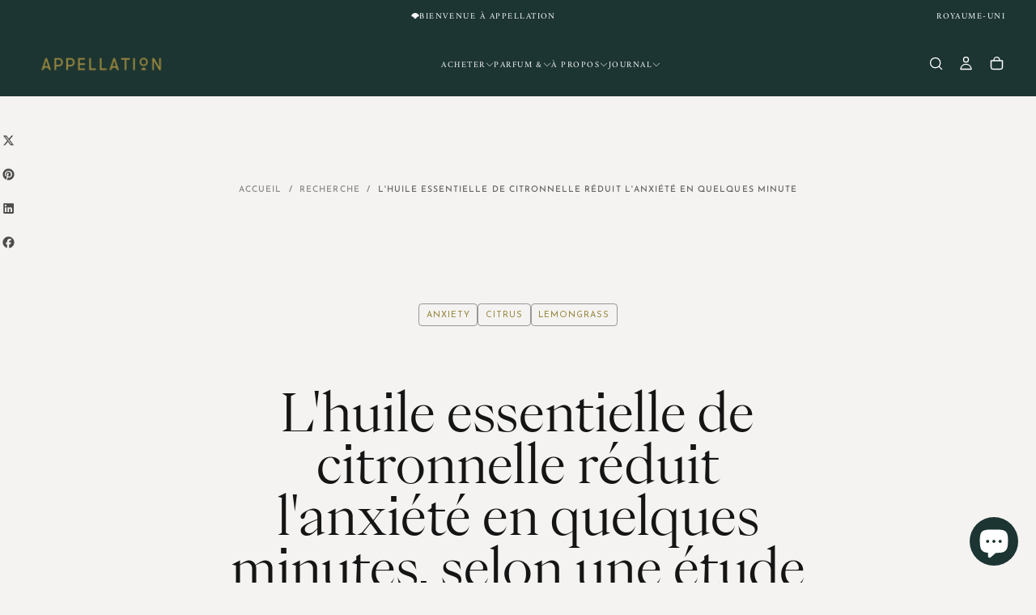

--- FILE ---
content_type: text/html; charset=utf-8
request_url: https://appellation.co/fr-gb/blogs/research/effect-of-lemongrass-aroma-on-experimental-anxiety-in-humans
body_size: 49876
content:
<!doctype html>

<html class="no-js" lang="fr">
  <head>
    <meta charset="utf-8">
    <meta http-equiv="X-UA-Compatible" content="IE=edge">
    <meta name="viewport" content="width=device-width,initial-scale=1">
    <meta name="theme-color" content="">
    <link rel="canonical" href="https://appellation.co/fr-gb/blogs/research/effect-of-lemongrass-aroma-on-experimental-anxiety-in-humans">
    <link rel="preconnect" href="https://cdn.shopify.com" crossorigin><link rel="icon" type="image/png" href="//appellation.co/cdn/shop/files/Appellation_Brand_Mark_-_White.png?crop=center&height=32&v=1652009192&width=32"><link rel="preconnect" href="https://fonts.shopifycdn.com" crossorigin>

<title>
  L&#39;huile essentielle de citronnelle réduit l&#39;anxiété en quelques minute

    &ndash; Appellation</title><meta name="description" content="Propre, citronné et discrètement vivifiant, l&#39;huile essentielle de citronnelle porte un sentiment de renouveau—comme une brise qui clarifie l&#39;esprit et rétablit l&#39;humeur. Longtemps utilisée dans les pratiques traditionnelles de bien-être pour soulager la tension et stimuler l&#39;énergie, la citronnelle bénéficie désormais"><meta property="og:site_name" content="Appellation">
<meta property="og:url" content="https://appellation.co/fr-gb/blogs/research/effect-of-lemongrass-aroma-on-experimental-anxiety-in-humans">
<meta property="og:title" content="L&#39;huile essentielle de citronnelle réduit l&#39;anxiété en quelques minute">
<meta property="og:type" content="article">
<meta property="og:description" content="Propre, citronné et discrètement vivifiant, l&#39;huile essentielle de citronnelle porte un sentiment de renouveau—comme une brise qui clarifie l&#39;esprit et rétablit l&#39;humeur. Longtemps utilisée dans les pratiques traditionnelles de bien-être pour soulager la tension et stimuler l&#39;énergie, la citronnelle bénéficie désormais"><meta property="og:image" content="http://appellation.co/cdn/shop/articles/lemongrass-anxiety.jpg?v=1746349338">
  <meta property="og:image:secure_url" content="https://appellation.co/cdn/shop/articles/lemongrass-anxiety.jpg?v=1746349338">
  <meta property="og:image:width" content="3600">
  <meta property="og:image:height" content="2000"><meta name="twitter:card" content="summary_large_image">
<meta name="twitter:title" content="L&#39;huile essentielle de citronnelle réduit l&#39;anxiété en quelques minute">
<meta name="twitter:description" content="Propre, citronné et discrètement vivifiant, l&#39;huile essentielle de citronnelle porte un sentiment de renouveau—comme une brise qui clarifie l&#39;esprit et rétablit l&#39;humeur. Longtemps utilisée dans les pratiques traditionnelles de bien-être pour soulager la tension et stimuler l&#39;énergie, la citronnelle bénéficie désormais">

    <script src="//appellation.co/cdn/shop/t/33/assets/swiper-bundle.min.js?v=76204931248172345031751007229" defer="defer"></script>
    <script src="//appellation.co/cdn/shop/t/33/assets/bodyScrollLock.min.js?v=15890374805268084651751007229" defer="defer"></script>
    <script src="//appellation.co/cdn/shop/t/33/assets/pubsub.js?v=47587058936531202851751007230" defer="defer"></script>
    <script src="//appellation.co/cdn/shop/t/33/assets/global.js?v=25615628011969451921751007229" defer="defer"></script>
    <noscript>
      <style>
        img[loading='lazy'] { opacity: 1; }
      </style>
    </noscript>
    <script src="//appellation.co/cdn/shop/t/33/assets/cookies.js?v=121601133523406246751751007229" defer="defer"></script>

    <script>window.performance && window.performance.mark && window.performance.mark('shopify.content_for_header.start');</script><meta name="google-site-verification" content="qFu6_s9F3ssXVVAyQFSN-bhumlGVmObRCIg-1-epKsY">
<meta id="shopify-digital-wallet" name="shopify-digital-wallet" content="/1930526767/digital_wallets/dialog">
<link rel="alternate" type="application/atom+xml" title="Feed" href="/fr-gb/blogs/research.atom" />
<link rel="alternate" hreflang="x-default" href="https://appellation.co/blogs/research/effect-of-lemongrass-aroma-on-experimental-anxiety-in-humans">
<link rel="alternate" hreflang="en" href="https://appellation.co/blogs/research/effect-of-lemongrass-aroma-on-experimental-anxiety-in-humans">
<link rel="alternate" hreflang="fr" href="https://appellation.co/fr/blogs/research/effect-of-lemongrass-aroma-on-experimental-anxiety-in-humans">
<link rel="alternate" hreflang="ar" href="https://appellation.co/ar/blogs/research/effect-of-lemongrass-aroma-on-experimental-anxiety-in-humans">
<link rel="alternate" hreflang="en-AU" href="https://appellation.co/en-au/blogs/research/effect-of-lemongrass-aroma-on-experimental-anxiety-in-humans">
<link rel="alternate" hreflang="fr-AU" href="https://appellation.co/fr-au/blogs/research/effect-of-lemongrass-aroma-on-experimental-anxiety-in-humans">
<link rel="alternate" hreflang="ar-AU" href="https://appellation.co/ar-au/blogs/research/effect-of-lemongrass-aroma-on-experimental-anxiety-in-humans">
<link rel="alternate" hreflang="en-SG" href="https://appellation.co/en-sg/blogs/research/effect-of-lemongrass-aroma-on-experimental-anxiety-in-humans">
<link rel="alternate" hreflang="en-SA" href="https://appellation.co/en-sa/blogs/research/effect-of-lemongrass-aroma-on-experimental-anxiety-in-humans">
<link rel="alternate" hreflang="fr-SA" href="https://appellation.co/fr-sa/blogs/research/effect-of-lemongrass-aroma-on-experimental-anxiety-in-humans">
<link rel="alternate" hreflang="ar-SA" href="https://appellation.co/ar-sa/blogs/research/effect-of-lemongrass-aroma-on-experimental-anxiety-in-humans">
<link rel="alternate" hreflang="en-HK" href="https://appellation.co/en-hk/blogs/research/effect-of-lemongrass-aroma-on-experimental-anxiety-in-humans">
<link rel="alternate" hreflang="en-JP" href="https://appellation.co/en-jp/blogs/research/effect-of-lemongrass-aroma-on-experimental-anxiety-in-humans">
<link rel="alternate" hreflang="fr-JP" href="https://appellation.co/fr-jp/blogs/research/effect-of-lemongrass-aroma-on-experimental-anxiety-in-humans">
<link rel="alternate" hreflang="en-KW" href="https://appellation.co/en-kw/blogs/research/effect-of-lemongrass-aroma-on-experimental-anxiety-in-humans">
<link rel="alternate" hreflang="fr-KW" href="https://appellation.co/fr-kw/blogs/research/effect-of-lemongrass-aroma-on-experimental-anxiety-in-humans">
<link rel="alternate" hreflang="ar-KW" href="https://appellation.co/ar-kw/blogs/research/effect-of-lemongrass-aroma-on-experimental-anxiety-in-humans">
<link rel="alternate" hreflang="en-GB" href="https://appellation.co/en-gb/blogs/research/effect-of-lemongrass-aroma-on-experimental-anxiety-in-humans">
<link rel="alternate" hreflang="fr-GB" href="https://appellation.co/fr-gb/blogs/research/effect-of-lemongrass-aroma-on-experimental-anxiety-in-humans">
<link rel="alternate" hreflang="ar-GB" href="https://appellation.co/ar-gb/blogs/research/effect-of-lemongrass-aroma-on-experimental-anxiety-in-humans">
<link rel="alternate" hreflang="en-QA" href="https://appellation.co/en-qa/blogs/research/effect-of-lemongrass-aroma-on-experimental-anxiety-in-humans">
<link rel="alternate" hreflang="fr-QA" href="https://appellation.co/fr-qa/blogs/research/effect-of-lemongrass-aroma-on-experimental-anxiety-in-humans">
<link rel="alternate" hreflang="ar-QA" href="https://appellation.co/ar-qa/blogs/research/effect-of-lemongrass-aroma-on-experimental-anxiety-in-humans">
<link rel="alternate" hreflang="en-BH" href="https://appellation.co/en-bh/blogs/research/effect-of-lemongrass-aroma-on-experimental-anxiety-in-humans">
<link rel="alternate" hreflang="ar-BH" href="https://appellation.co/ar-bh/blogs/research/effect-of-lemongrass-aroma-on-experimental-anxiety-in-humans">
<link rel="alternate" hreflang="en-OM" href="https://appellation.co/en-om/blogs/research/effect-of-lemongrass-aroma-on-experimental-anxiety-in-humans">
<link rel="alternate" hreflang="fr-OM" href="https://appellation.co/fr-om/blogs/research/effect-of-lemongrass-aroma-on-experimental-anxiety-in-humans">
<link rel="alternate" hreflang="ar-OM" href="https://appellation.co/ar-om/blogs/research/effect-of-lemongrass-aroma-on-experimental-anxiety-in-humans">
<link rel="alternate" hreflang="en-LB" href="https://appellation.co/en-lb/blogs/research/effect-of-lemongrass-aroma-on-experimental-anxiety-in-humans">
<link rel="alternate" hreflang="ar-LB" href="https://appellation.co/ar-lb/blogs/research/effect-of-lemongrass-aroma-on-experimental-anxiety-in-humans">
<link rel="alternate" hreflang="fr-LB" href="https://appellation.co/fr-lb/blogs/research/effect-of-lemongrass-aroma-on-experimental-anxiety-in-humans">
<link rel="alternate" hreflang="en-EG" href="https://appellation.co/en-eg/blogs/research/effect-of-lemongrass-aroma-on-experimental-anxiety-in-humans">
<link rel="alternate" hreflang="en-JO" href="https://appellation.co/en-jo/blogs/research/effect-of-lemongrass-aroma-on-experimental-anxiety-in-humans">
<script async="async" src="/checkouts/internal/preloads.js?locale=fr-GB"></script>
<script id="shopify-features" type="application/json">{"accessToken":"59be9821151b65bc3a90a0f8249bd944","betas":["rich-media-storefront-analytics"],"domain":"appellation.co","predictiveSearch":true,"shopId":1930526767,"locale":"fr"}</script>
<script>var Shopify = Shopify || {};
Shopify.shop = "tales-of-origin.myshopify.com";
Shopify.locale = "fr";
Shopify.currency = {"active":"AED","rate":"1.0"};
Shopify.country = "GB";
Shopify.theme = {"name":"Re-launch \/\/ Production (Release Theme)","id":145659855047,"schema_name":"Release","schema_version":"2.0.0","theme_store_id":2698,"role":"main"};
Shopify.theme.handle = "null";
Shopify.theme.style = {"id":null,"handle":null};
Shopify.cdnHost = "appellation.co/cdn";
Shopify.routes = Shopify.routes || {};
Shopify.routes.root = "/fr-gb/";</script>
<script type="module">!function(o){(o.Shopify=o.Shopify||{}).modules=!0}(window);</script>
<script>!function(o){function n(){var o=[];function n(){o.push(Array.prototype.slice.apply(arguments))}return n.q=o,n}var t=o.Shopify=o.Shopify||{};t.loadFeatures=n(),t.autoloadFeatures=n()}(window);</script>
<script id="shop-js-analytics" type="application/json">{"pageType":"article"}</script>
<script defer="defer" async type="module" src="//appellation.co/cdn/shopifycloud/shop-js/modules/v2/client.init-shop-cart-sync_Lpn8ZOi5.fr.esm.js"></script>
<script defer="defer" async type="module" src="//appellation.co/cdn/shopifycloud/shop-js/modules/v2/chunk.common_X4Hu3kma.esm.js"></script>
<script defer="defer" async type="module" src="//appellation.co/cdn/shopifycloud/shop-js/modules/v2/chunk.modal_BV0V5IrV.esm.js"></script>
<script type="module">
  await import("//appellation.co/cdn/shopifycloud/shop-js/modules/v2/client.init-shop-cart-sync_Lpn8ZOi5.fr.esm.js");
await import("//appellation.co/cdn/shopifycloud/shop-js/modules/v2/chunk.common_X4Hu3kma.esm.js");
await import("//appellation.co/cdn/shopifycloud/shop-js/modules/v2/chunk.modal_BV0V5IrV.esm.js");

  window.Shopify.SignInWithShop?.initShopCartSync?.({"fedCMEnabled":true,"windoidEnabled":true});

</script>
<script>(function() {
  var isLoaded = false;
  function asyncLoad() {
    if (isLoaded) return;
    isLoaded = true;
    var urls = ["https:\/\/ecommplugins-scripts.trustpilot.com\/v2.1\/js\/header.min.js?settings=eyJrZXkiOiJUUnljbUg0T1dsZHJUY0RjIiwicyI6InNrdSJ9\u0026v=2.5\u0026shop=tales-of-origin.myshopify.com","https:\/\/ecommplugins-trustboxsettings.trustpilot.com\/tales-of-origin.myshopify.com.js?settings=1652185761409\u0026shop=tales-of-origin.myshopify.com","https:\/\/str.rise-ai.com\/?shop=tales-of-origin.myshopify.com","https:\/\/strn.rise-ai.com\/?shop=tales-of-origin.myshopify.com","https:\/\/d3f0kqa8h3si01.cloudfront.net\/scripts\/tales-of-origin.20240628050802.scripttag.js?shop=tales-of-origin.myshopify.com","https:\/\/widget.trustpilot.com\/bootstrap\/v5\/tp.widget.sync.bootstrap.min.js?shop=tales-of-origin.myshopify.com","https:\/\/quiz.prehook.com\/ph-script.js?shop=tales-of-origin.myshopify.com","https:\/\/gdprcdn.b-cdn.net\/js\/gdpr_cookie_consent.min.js?shop=tales-of-origin.myshopify.com","https:\/\/cdn.nfcube.com\/instafeed-554dc701949de337a0f228af2a5febb9.js?shop=tales-of-origin.myshopify.com","https:\/\/api.fastbundle.co\/scripts\/src.js?shop=tales-of-origin.myshopify.com","https:\/\/api.fastbundle.co\/scripts\/script_tag.js?shop=tales-of-origin.myshopify.com"];
    for (var i = 0; i < urls.length; i++) {
      var s = document.createElement('script');
      s.type = 'text/javascript';
      s.async = true;
      s.src = urls[i];
      var x = document.getElementsByTagName('script')[0];
      x.parentNode.insertBefore(s, x);
    }
  };
  if(window.attachEvent) {
    window.attachEvent('onload', asyncLoad);
  } else {
    window.addEventListener('load', asyncLoad, false);
  }
})();</script>
<script id="__st">var __st={"a":1930526767,"offset":14400,"reqid":"367d5e4b-bdf0-432a-b1de-c1666630158c-1770020853","pageurl":"appellation.co\/fr-gb\/blogs\/research\/effect-of-lemongrass-aroma-on-experimental-anxiety-in-humans","s":"articles-558013513927","u":"bf246f00c552","p":"article","rtyp":"article","rid":558013513927};</script>
<script>window.ShopifyPaypalV4VisibilityTracking = true;</script>
<script id="captcha-bootstrap">!function(){'use strict';const t='contact',e='account',n='new_comment',o=[[t,t],['blogs',n],['comments',n],[t,'customer']],c=[[e,'customer_login'],[e,'guest_login'],[e,'recover_customer_password'],[e,'create_customer']],r=t=>t.map((([t,e])=>`form[action*='/${t}']:not([data-nocaptcha='true']) input[name='form_type'][value='${e}']`)).join(','),a=t=>()=>t?[...document.querySelectorAll(t)].map((t=>t.form)):[];function s(){const t=[...o],e=r(t);return a(e)}const i='password',u='form_key',d=['recaptcha-v3-token','g-recaptcha-response','h-captcha-response',i],f=()=>{try{return window.sessionStorage}catch{return}},m='__shopify_v',_=t=>t.elements[u];function p(t,e,n=!1){try{const o=window.sessionStorage,c=JSON.parse(o.getItem(e)),{data:r}=function(t){const{data:e,action:n}=t;return t[m]||n?{data:e,action:n}:{data:t,action:n}}(c);for(const[e,n]of Object.entries(r))t.elements[e]&&(t.elements[e].value=n);n&&o.removeItem(e)}catch(o){console.error('form repopulation failed',{error:o})}}const l='form_type',E='cptcha';function T(t){t.dataset[E]=!0}const w=window,h=w.document,L='Shopify',v='ce_forms',y='captcha';let A=!1;((t,e)=>{const n=(g='f06e6c50-85a8-45c8-87d0-21a2b65856fe',I='https://cdn.shopify.com/shopifycloud/storefront-forms-hcaptcha/ce_storefront_forms_captcha_hcaptcha.v1.5.2.iife.js',D={infoText:'Protégé par hCaptcha',privacyText:'Confidentialité',termsText:'Conditions'},(t,e,n)=>{const o=w[L][v],c=o.bindForm;if(c)return c(t,g,e,D).then(n);var r;o.q.push([[t,g,e,D],n]),r=I,A||(h.body.append(Object.assign(h.createElement('script'),{id:'captcha-provider',async:!0,src:r})),A=!0)});var g,I,D;w[L]=w[L]||{},w[L][v]=w[L][v]||{},w[L][v].q=[],w[L][y]=w[L][y]||{},w[L][y].protect=function(t,e){n(t,void 0,e),T(t)},Object.freeze(w[L][y]),function(t,e,n,w,h,L){const[v,y,A,g]=function(t,e,n){const i=e?o:[],u=t?c:[],d=[...i,...u],f=r(d),m=r(i),_=r(d.filter((([t,e])=>n.includes(e))));return[a(f),a(m),a(_),s()]}(w,h,L),I=t=>{const e=t.target;return e instanceof HTMLFormElement?e:e&&e.form},D=t=>v().includes(t);t.addEventListener('submit',(t=>{const e=I(t);if(!e)return;const n=D(e)&&!e.dataset.hcaptchaBound&&!e.dataset.recaptchaBound,o=_(e),c=g().includes(e)&&(!o||!o.value);(n||c)&&t.preventDefault(),c&&!n&&(function(t){try{if(!f())return;!function(t){const e=f();if(!e)return;const n=_(t);if(!n)return;const o=n.value;o&&e.removeItem(o)}(t);const e=Array.from(Array(32),(()=>Math.random().toString(36)[2])).join('');!function(t,e){_(t)||t.append(Object.assign(document.createElement('input'),{type:'hidden',name:u})),t.elements[u].value=e}(t,e),function(t,e){const n=f();if(!n)return;const o=[...t.querySelectorAll(`input[type='${i}']`)].map((({name:t})=>t)),c=[...d,...o],r={};for(const[a,s]of new FormData(t).entries())c.includes(a)||(r[a]=s);n.setItem(e,JSON.stringify({[m]:1,action:t.action,data:r}))}(t,e)}catch(e){console.error('failed to persist form',e)}}(e),e.submit())}));const S=(t,e)=>{t&&!t.dataset[E]&&(n(t,e.some((e=>e===t))),T(t))};for(const o of['focusin','change'])t.addEventListener(o,(t=>{const e=I(t);D(e)&&S(e,y())}));const B=e.get('form_key'),M=e.get(l),P=B&&M;t.addEventListener('DOMContentLoaded',(()=>{const t=y();if(P)for(const e of t)e.elements[l].value===M&&p(e,B);[...new Set([...A(),...v().filter((t=>'true'===t.dataset.shopifyCaptcha))])].forEach((e=>S(e,t)))}))}(h,new URLSearchParams(w.location.search),n,t,e,['guest_login'])})(!0,!0)}();</script>
<script integrity="sha256-4kQ18oKyAcykRKYeNunJcIwy7WH5gtpwJnB7kiuLZ1E=" data-source-attribution="shopify.loadfeatures" defer="defer" src="//appellation.co/cdn/shopifycloud/storefront/assets/storefront/load_feature-a0a9edcb.js" crossorigin="anonymous"></script>
<script data-source-attribution="shopify.dynamic_checkout.dynamic.init">var Shopify=Shopify||{};Shopify.PaymentButton=Shopify.PaymentButton||{isStorefrontPortableWallets:!0,init:function(){window.Shopify.PaymentButton.init=function(){};var t=document.createElement("script");t.src="https://appellation.co/cdn/shopifycloud/portable-wallets/latest/portable-wallets.fr.js",t.type="module",document.head.appendChild(t)}};
</script>
<script data-source-attribution="shopify.dynamic_checkout.buyer_consent">
  function portableWalletsHideBuyerConsent(e){var t=document.getElementById("shopify-buyer-consent"),n=document.getElementById("shopify-subscription-policy-button");t&&n&&(t.classList.add("hidden"),t.setAttribute("aria-hidden","true"),n.removeEventListener("click",e))}function portableWalletsShowBuyerConsent(e){var t=document.getElementById("shopify-buyer-consent"),n=document.getElementById("shopify-subscription-policy-button");t&&n&&(t.classList.remove("hidden"),t.removeAttribute("aria-hidden"),n.addEventListener("click",e))}window.Shopify?.PaymentButton&&(window.Shopify.PaymentButton.hideBuyerConsent=portableWalletsHideBuyerConsent,window.Shopify.PaymentButton.showBuyerConsent=portableWalletsShowBuyerConsent);
</script>
<script data-source-attribution="shopify.dynamic_checkout.cart.bootstrap">document.addEventListener("DOMContentLoaded",(function(){function t(){return document.querySelector("shopify-accelerated-checkout-cart, shopify-accelerated-checkout")}if(t())Shopify.PaymentButton.init();else{new MutationObserver((function(e,n){t()&&(Shopify.PaymentButton.init(),n.disconnect())})).observe(document.body,{childList:!0,subtree:!0})}}));
</script>
<link id="shopify-accelerated-checkout-styles" rel="stylesheet" media="screen" href="https://appellation.co/cdn/shopifycloud/portable-wallets/latest/accelerated-checkout-backwards-compat.css" crossorigin="anonymous">
<style id="shopify-accelerated-checkout-cart">
        #shopify-buyer-consent {
  margin-top: 1em;
  display: inline-block;
  width: 100%;
}

#shopify-buyer-consent.hidden {
  display: none;
}

#shopify-subscription-policy-button {
  background: none;
  border: none;
  padding: 0;
  text-decoration: underline;
  font-size: inherit;
  cursor: pointer;
}

#shopify-subscription-policy-button::before {
  box-shadow: none;
}

      </style>

<script>window.performance && window.performance.mark && window.performance.mark('shopify.content_for_header.end');</script>
<style data-shopify>/* typography - body */
  @font-face {
  font-family: "Josefin Sans";
  font-weight: 400;
  font-style: normal;
  font-display: swap;
  src: url("//appellation.co/cdn/fonts/josefin_sans/josefinsans_n4.70f7efd699799949e6d9f99bc20843a2c86a2e0f.woff2") format("woff2"),
       url("//appellation.co/cdn/fonts/josefin_sans/josefinsans_n4.35d308a1bdf56e5556bc2ac79702c721e4e2e983.woff") format("woff");
}

  @font-face {
  font-family: "Josefin Sans";
  font-weight: 400;
  font-style: normal;
  font-display: swap;
  src: url("//appellation.co/cdn/fonts/josefin_sans/josefinsans_n4.70f7efd699799949e6d9f99bc20843a2c86a2e0f.woff2") format("woff2"),
       url("//appellation.co/cdn/fonts/josefin_sans/josefinsans_n4.35d308a1bdf56e5556bc2ac79702c721e4e2e983.woff") format("woff");
}

  @font-face {
  font-family: "Josefin Sans";
  font-weight: 500;
  font-style: normal;
  font-display: swap;
  src: url("//appellation.co/cdn/fonts/josefin_sans/josefinsans_n5.72427d78743bbf3591b498f66ad0f8361904dc4d.woff2") format("woff2"),
       url("//appellation.co/cdn/fonts/josefin_sans/josefinsans_n5.15e133f4dfd3ea9ee7de5283759b87e9708721ae.woff") format("woff");
}

  @font-face {
  font-family: "Josefin Sans";
  font-weight: 600;
  font-style: normal;
  font-display: swap;
  src: url("//appellation.co/cdn/fonts/josefin_sans/josefinsans_n6.afe095792949c54ae236c64ec95a9caea4be35d6.woff2") format("woff2"),
       url("//appellation.co/cdn/fonts/josefin_sans/josefinsans_n6.0ea222c12f299e43fa61b9245ec23b623ebeb1e9.woff") format("woff");
}

  @font-face {
  font-family: "Josefin Sans";
  font-weight: 700;
  font-style: normal;
  font-display: swap;
  src: url("//appellation.co/cdn/fonts/josefin_sans/josefinsans_n7.4edc746dce14b53e39df223fba72d5f37c3d525d.woff2") format("woff2"),
       url("//appellation.co/cdn/fonts/josefin_sans/josefinsans_n7.051568b12ab464ee8f0241094cdd7a1c80fbd08d.woff") format("woff");
}


  /* typography - body italic */
  @font-face {
  font-family: "Josefin Sans";
  font-weight: 400;
  font-style: italic;
  font-display: swap;
  src: url("//appellation.co/cdn/fonts/josefin_sans/josefinsans_i4.a2ba85bff59cf18a6ad90c24fe1808ddb8ce1343.woff2") format("woff2"),
       url("//appellation.co/cdn/fonts/josefin_sans/josefinsans_i4.2dba61e1d135ab449e8e134ba633cf0d31863cc4.woff") format("woff");
}

  @font-face {
  font-family: "Josefin Sans";
  font-weight: 700;
  font-style: italic;
  font-display: swap;
  src: url("//appellation.co/cdn/fonts/josefin_sans/josefinsans_i7.733dd5c50cdd7b706d9ec731b4016d1edd55db5e.woff2") format("woff2"),
       url("//appellation.co/cdn/fonts/josefin_sans/josefinsans_i7.094ef86ca8f6eafea52b87b4f09feefb278e539d.woff") format("woff");
}


  /* typography - heading */
  @font-face {
  font-family: Amiri;
  font-weight: 400;
  font-style: normal;
  font-display: swap;
  src: url("//appellation.co/cdn/fonts/amiri/amiri_n4.fee8c3379b68ea3b9c7241a63b8a252071faad52.woff2") format("woff2"),
       url("//appellation.co/cdn/fonts/amiri/amiri_n4.94cde4e18ec8ae53bf8f7240b84e1f76ce23772d.woff") format("woff");
}

  @font-face {
  font-family: Amiri;
  font-weight: 400;
  font-style: normal;
  font-display: swap;
  src: url("//appellation.co/cdn/fonts/amiri/amiri_n4.fee8c3379b68ea3b9c7241a63b8a252071faad52.woff2") format("woff2"),
       url("//appellation.co/cdn/fonts/amiri/amiri_n4.94cde4e18ec8ae53bf8f7240b84e1f76ce23772d.woff") format("woff");
}

  @font-face {
  font-family: Amiri;
  font-weight: 700;
  font-style: normal;
  font-display: swap;
  src: url("//appellation.co/cdn/fonts/amiri/amiri_n7.18bdf9995a65958ebe1ecc6a8e58369f2e5fde36.woff2") format("woff2"),
       url("//appellation.co/cdn/fonts/amiri/amiri_n7.4018e09897bebe29690de457ff22ede457913518.woff") format("woff");
}

  @font-face {
  font-family: Amiri;
  font-weight: 700;
  font-style: normal;
  font-display: swap;
  src: url("//appellation.co/cdn/fonts/amiri/amiri_n7.18bdf9995a65958ebe1ecc6a8e58369f2e5fde36.woff2") format("woff2"),
       url("//appellation.co/cdn/fonts/amiri/amiri_n7.4018e09897bebe29690de457ff22ede457913518.woff") format("woff");
}

  @font-face {
  font-family: Amiri;
  font-weight: 700;
  font-style: normal;
  font-display: swap;
  src: url("//appellation.co/cdn/fonts/amiri/amiri_n7.18bdf9995a65958ebe1ecc6a8e58369f2e5fde36.woff2") format("woff2"),
       url("//appellation.co/cdn/fonts/amiri/amiri_n7.4018e09897bebe29690de457ff22ede457913518.woff") format("woff");
}


  /* typography - italic */
  @font-face {
  font-family: Amiri;
  font-weight: 400;
  font-style: italic;
  font-display: swap;
  src: url("//appellation.co/cdn/fonts/amiri/amiri_i4.95beacf234505f7529ea2b9b84305503763d41e2.woff2") format("woff2"),
       url("//appellation.co/cdn/fonts/amiri/amiri_i4.8d0b215ae13ef2acc52deb9eff6cd2c66724cd2c.woff") format("woff");
}

  @font-face {
  font-family: Amiri;
  font-weight: 400;
  font-style: italic;
  font-display: swap;
  src: url("//appellation.co/cdn/fonts/amiri/amiri_i4.95beacf234505f7529ea2b9b84305503763d41e2.woff2") format("woff2"),
       url("//appellation.co/cdn/fonts/amiri/amiri_i4.8d0b215ae13ef2acc52deb9eff6cd2c66724cd2c.woff") format("woff");
}

  @font-face {
  font-family: Amiri;
  font-weight: 700;
  font-style: italic;
  font-display: swap;
  src: url("//appellation.co/cdn/fonts/amiri/amiri_i7.d86700268b4250b5d5dd87a772497e6709d54e11.woff2") format("woff2"),
       url("//appellation.co/cdn/fonts/amiri/amiri_i7.cb7296b13edcdeb3c0aa02998d8a90203078f1a1.woff") format("woff");
}

  @font-face {
  font-family: Amiri;
  font-weight: 700;
  font-style: italic;
  font-display: swap;
  src: url("//appellation.co/cdn/fonts/amiri/amiri_i7.d86700268b4250b5d5dd87a772497e6709d54e11.woff2") format("woff2"),
       url("//appellation.co/cdn/fonts/amiri/amiri_i7.cb7296b13edcdeb3c0aa02998d8a90203078f1a1.woff") format("woff");
}

  @font-face {
  font-family: Amiri;
  font-weight: 700;
  font-style: italic;
  font-display: swap;
  src: url("//appellation.co/cdn/fonts/amiri/amiri_i7.d86700268b4250b5d5dd87a772497e6709d54e11.woff2") format("woff2"),
       url("//appellation.co/cdn/fonts/amiri/amiri_i7.cb7296b13edcdeb3c0aa02998d8a90203078f1a1.woff") format("woff");
}


  /* typography - button */
  @font-face {
  font-family: "Josefin Sans";
  font-weight: 400;
  font-style: normal;
  font-display: swap;
  src: url("//appellation.co/cdn/fonts/josefin_sans/josefinsans_n4.70f7efd699799949e6d9f99bc20843a2c86a2e0f.woff2") format("woff2"),
       url("//appellation.co/cdn/fonts/josefin_sans/josefinsans_n4.35d308a1bdf56e5556bc2ac79702c721e4e2e983.woff") format("woff");
}

  @font-face {
  font-family: "Josefin Sans";
  font-weight: 400;
  font-style: normal;
  font-display: swap;
  src: url("//appellation.co/cdn/fonts/josefin_sans/josefinsans_n4.70f7efd699799949e6d9f99bc20843a2c86a2e0f.woff2") format("woff2"),
       url("//appellation.co/cdn/fonts/josefin_sans/josefinsans_n4.35d308a1bdf56e5556bc2ac79702c721e4e2e983.woff") format("woff");
}

  @font-face {
  font-family: "Josefin Sans";
  font-weight: 500;
  font-style: normal;
  font-display: swap;
  src: url("//appellation.co/cdn/fonts/josefin_sans/josefinsans_n5.72427d78743bbf3591b498f66ad0f8361904dc4d.woff2") format("woff2"),
       url("//appellation.co/cdn/fonts/josefin_sans/josefinsans_n5.15e133f4dfd3ea9ee7de5283759b87e9708721ae.woff") format("woff");
}

  @font-face {
  font-family: "Josefin Sans";
  font-weight: 600;
  font-style: normal;
  font-display: swap;
  src: url("//appellation.co/cdn/fonts/josefin_sans/josefinsans_n6.afe095792949c54ae236c64ec95a9caea4be35d6.woff2") format("woff2"),
       url("//appellation.co/cdn/fonts/josefin_sans/josefinsans_n6.0ea222c12f299e43fa61b9245ec23b623ebeb1e9.woff") format("woff");
}

  @font-face {
  font-family: "Josefin Sans";
  font-weight: 700;
  font-style: normal;
  font-display: swap;
  src: url("//appellation.co/cdn/fonts/josefin_sans/josefinsans_n7.4edc746dce14b53e39df223fba72d5f37c3d525d.woff2") format("woff2"),
       url("//appellation.co/cdn/fonts/josefin_sans/josefinsans_n7.051568b12ab464ee8f0241094cdd7a1c80fbd08d.woff") format("woff");
}


  
  :root,

    

  .color-scheme-1 {
    --color-background: 244,243,241;
    --gradient-background: #f4f3f1;

    --color-background-contrast: 188,182,170;
    --color-shadow: 0,0,0;

    /* typography */
    --color-primary-text: 62,62,62;
    --color-secondary-text: 75,75,75;
    --color-heading-text: 21,21,21;

    --color-foreground: 62,62,62;

    /* buttons */
    --color-filled-button: 28,53,50;
    --color-filled-button-text: 255,255,255;
    --color-outlined-button: 244,243,241;
    --color-outlined-button-text: 28,53,50;

    --color-button-text: 255,255,255;

    /* other elements */
    --color-link: 152,135,64;
    --color-border: 235,235,235;
    --alpha-border: 1;

    --color-tag-foreground: 255,255,255;
    --color-tag-background: 21,21,21;

    --color-progress-bar: 21,21,21;
    --color-placeholder: 244,244,244;
    --color-rating-stars: 152,135,64;

    --color-button-swiper: 28,53,50;
  }
  
  

    

  .color-scheme-2 {
    --color-background: 255,236,207;
    --gradient-background: #ffeccf;

    --color-background-contrast: 255,186,80;
    --color-shadow: 0,0,0;

    /* typography */
    --color-primary-text: 75,75,75;
    --color-secondary-text: 21,21,21;
    --color-heading-text: 75,75,75;

    --color-foreground: 75,75,75;

    /* buttons */
    --color-filled-button: 255,255,255;
    --color-filled-button-text: 101,112,110;
    --color-outlined-button: 255,236,207;
    --color-outlined-button-text: 255,255,255;

    --color-button-text: 101,112,110;

    /* other elements */
    --color-link: 255,255,255;
    --color-border: 235,235,235;
    --alpha-border: 1;

    --color-tag-foreground: 255,255,255;
    --color-tag-background: 101,112,110;

    --color-progress-bar: 219,231,232;
    --color-placeholder: 244,244,244;
    --color-rating-stars: 0,0,0;

    --color-button-swiper: 255,255,255;
  }
  
  

    

  .color-scheme-3 {
    --color-background: 255,229,207;
    --gradient-background: #ffe5cf;

    --color-background-contrast: 255,160,80;
    --color-shadow: 0,0,0;

    /* typography */
    --color-primary-text: 28,53,50;
    --color-secondary-text: 101,112,110;
    --color-heading-text: 28,53,50;

    --color-foreground: 28,53,50;

    /* buttons */
    --color-filled-button: 28,53,50;
    --color-filled-button-text: 255,255,255;
    --color-outlined-button: 255,229,207;
    --color-outlined-button-text: 28,53,50;

    --color-button-text: 255,255,255;

    /* other elements */
    --color-link: 17,17,17;
    --color-border: 235,235,235;
    --alpha-border: 1;

    --color-tag-foreground: 255,255,255;
    --color-tag-background: 17,17,17;

    --color-progress-bar: 255,236,207;
    --color-placeholder: 244,244,244;
    --color-rating-stars: 0,0,0;

    --color-button-swiper: 28,53,50;
  }
  
  

    

  .color-scheme-4 {
    --color-background: 235,242,242;
    --gradient-background: #ebf2f2;

    --color-background-contrast: 158,192,192;
    --color-shadow: 0,0,0;

    /* typography */
    --color-primary-text: 17,17,17;
    --color-secondary-text: 101,112,110;
    --color-heading-text: 17,17,17;

    --color-foreground: 17,17,17;

    /* buttons */
    --color-filled-button: 17,17,17;
    --color-filled-button-text: 255,255,255;
    --color-outlined-button: 235,242,242;
    --color-outlined-button-text: 17,17,17;

    --color-button-text: 255,255,255;

    /* other elements */
    --color-link: 17,17,17;
    --color-border: 235,235,235;
    --alpha-border: 1;

    --color-tag-foreground: 255,255,255;
    --color-tag-background: 17,17,17;

    --color-progress-bar: 235,242,242;
    --color-placeholder: 244,244,244;
    --color-rating-stars: 0,0,0;

    --color-button-swiper: 17,17,17;
  }
  
  

    

  .color-scheme-5 {
    --color-background: 248,248,248;
    --gradient-background: #f8f8f8;

    --color-background-contrast: 184,184,184;
    --color-shadow: 0,0,0;

    /* typography */
    --color-primary-text: 17,17,17;
    --color-secondary-text: 101,112,110;
    --color-heading-text: 17,17,17;

    --color-foreground: 17,17,17;

    /* buttons */
    --color-filled-button: 28,53,50;
    --color-filled-button-text: 255,255,255;
    --color-outlined-button: 248,248,248;
    --color-outlined-button-text: 17,17,17;

    --color-button-text: 255,255,255;

    /* other elements */
    --color-link: 17,17,17;
    --color-border: 235,235,235;
    --alpha-border: 1;

    --color-tag-foreground: 255,255,255;
    --color-tag-background: 17,17,17;

    --color-progress-bar: 248,248,248;
    --color-placeholder: 244,244,244;
    --color-rating-stars: 152,135,64;

    --color-button-swiper: 28,53,50;
  }
  
  

    

  .color-scheme-6 {
    --color-background: 28,53,50;
    --gradient-background: #1c3532;

    --color-background-contrast: 37,70,66;
    --color-shadow: 0,0,0;

    /* typography */
    --color-primary-text: 255,255,255;
    --color-secondary-text: 101,112,110;
    --color-heading-text: 255,255,255;

    --color-foreground: 255,255,255;

    /* buttons */
    --color-filled-button: 255,255,255;
    --color-filled-button-text: 17,17,17;
    --color-outlined-button: 28,53,50;
    --color-outlined-button-text: 255,255,255;

    --color-button-text: 17,17,17;

    /* other elements */
    --color-link: 255,255,255;
    --color-border: 28,53,50;
    --alpha-border: 1;

    --color-tag-foreground: 17,17,17;
    --color-tag-background: 255,255,255;

    --color-progress-bar: 255,255,255;
    --color-placeholder: 244,244,244;
    --color-rating-stars: 152,135,64;

    --color-button-swiper: 255,255,255;
  }
  
  

    

  .color-scheme-7 {
    --color-background: 255,255,255;
    --gradient-background: #ffffff;

    --color-background-contrast: 191,191,191;
    --color-shadow: 0,0,0;

    /* typography */
    --color-primary-text: 62,62,62;
    --color-secondary-text: 101,112,110;
    --color-heading-text: 62,62,62;

    --color-foreground: 62,62,62;

    /* buttons */
    --color-filled-button: 152,135,64;
    --color-filled-button-text: 255,255,255;
    --color-outlined-button: 255,255,255;
    --color-outlined-button-text: 21,21,21;

    --color-button-text: 255,255,255;

    /* other elements */
    --color-link: 152,135,64;
    --color-border: 235,235,235;
    --alpha-border: 1;

    --color-tag-foreground: 255,255,255;
    --color-tag-background: 152,135,64;

    --color-progress-bar: 21,21,21;
    --color-placeholder: 244,244,244;
    --color-rating-stars: 152,135,64;

    --color-button-swiper: 152,135,64;
  }
  
  

    

  .color-scheme-8 {
    --color-background: 28,53,50;
    --gradient-background: #1c3532;

    --color-background-contrast: 37,70,66;
    --color-shadow: 0,0,0;

    /* typography */
    --color-primary-text: 152,135,64;
    --color-secondary-text: 21,21,21;
    --color-heading-text: 152,135,64;

    --color-foreground: 152,135,64;

    /* buttons */
    --color-filled-button: 255,255,255;
    --color-filled-button-text: 21,21,21;
    --color-outlined-button: 28,53,50;
    --color-outlined-button-text: 255,255,255;

    --color-button-text: 21,21,21;

    /* other elements */
    --color-link: 21,21,21;
    --color-border: 235,235,235;
    --alpha-border: 1;

    --color-tag-foreground: 255,255,255;
    --color-tag-background: 21,21,21;

    --color-progress-bar: 21,21,21;
    --color-placeholder: 244,244,244;
    --color-rating-stars: 0,0,0;

    --color-button-swiper: 255,255,255;
  }
  
  

    

  .color-scheme-aac0fc9b-bfa4-498a-82c2-4ed847259a63 {
    --color-background: 244,243,241;
    --gradient-background: #f4f3f1;

    --color-background-contrast: 188,182,170;
    --color-shadow: 0,0,0;

    /* typography */
    --color-primary-text: 21,21,21;
    --color-secondary-text: 101,112,110;
    --color-heading-text: 21,21,21;

    --color-foreground: 21,21,21;

    /* buttons */
    --color-filled-button: 21,21,21;
    --color-filled-button-text: 255,255,255;
    --color-outlined-button: 244,243,241;
    --color-outlined-button-text: 21,21,21;

    --color-button-text: 255,255,255;

    /* other elements */
    --color-link: 21,21,21;
    --color-border: 235,235,235;
    --alpha-border: 1;

    --color-tag-foreground: 255,255,255;
    --color-tag-background: 21,21,21;

    --color-progress-bar: 21,21,21;
    --color-placeholder: 244,244,244;
    --color-rating-stars: 152,135,64;

    --color-button-swiper: 21,21,21;
  }
  
  

    

  .color-scheme-bd62df23-11f0-482d-a231-9334f53dccd4 {
    --color-background: 0,0,0;
    --gradient-background: rgba(0,0,0,0);

    --color-background-contrast: 128,128,128;
    --color-shadow: 0,0,0;

    /* typography */
    --color-primary-text: 62,62,62;
    --color-secondary-text: 75,75,75;
    --color-heading-text: 21,21,21;

    --color-foreground: 62,62,62;

    /* buttons */
    --color-filled-button: 28,53,50;
    --color-filled-button-text: 255,255,255;
    --color-outlined-button: 0,0,0;
    --color-outlined-button-text: 28,53,50;

    --color-button-text: 255,255,255;

    /* other elements */
    --color-link: 152,135,64;
    --color-border: 235,235,235;
    --alpha-border: 1;

    --color-tag-foreground: 255,255,255;
    --color-tag-background: 21,21,21;

    --color-progress-bar: 21,21,21;
    --color-placeholder: 244,244,244;
    --color-rating-stars: 0,0,0;

    --color-button-swiper: 28,53,50;
  }
  
  

    

  .color-scheme-f70c9c88-708b-4548-b2ba-a27b032f6370 {
    --color-background: 72,108,74;
    --gradient-background: #486c4a;

    --color-background-contrast: 21,31,22;
    --color-shadow: 0,0,0;

    /* typography */
    --color-primary-text: 28,53,50;
    --color-secondary-text: 244,243,241;
    --color-heading-text: 244,243,241;

    --color-foreground: 28,53,50;

    /* buttons */
    --color-filled-button: 28,53,50;
    --color-filled-button-text: 255,255,255;
    --color-outlined-button: 72,108,74;
    --color-outlined-button-text: 28,53,50;

    --color-button-text: 255,255,255;

    /* other elements */
    --color-link: 152,135,64;
    --color-border: 235,235,235;
    --alpha-border: 1;

    --color-tag-foreground: 255,255,255;
    --color-tag-background: 21,21,21;

    --color-progress-bar: 21,21,21;
    --color-placeholder: 244,244,244;
    --color-rating-stars: 0,0,0;

    --color-button-swiper: 28,53,50;
  }
  
  

    

  .color-scheme-4c661b1b-cc2b-45ea-835c-29db8fa32b3e {
    --color-background: 96,72,74;
    --gradient-background: #60484a;

    --color-background-contrast: 23,17,18;
    --color-shadow: 0,0,0;

    /* typography */
    --color-primary-text: 255,255,255;
    --color-secondary-text: 255,255,255;
    --color-heading-text: 255,255,255;

    --color-foreground: 255,255,255;

    /* buttons */
    --color-filled-button: 255,255,255;
    --color-filled-button-text: 21,21,21;
    --color-outlined-button: 96,72,74;
    --color-outlined-button-text: 21,21,21;

    --color-button-text: 21,21,21;

    /* other elements */
    --color-link: 152,135,64;
    --color-border: 235,235,235;
    --alpha-border: 1;

    --color-tag-foreground: 255,255,255;
    --color-tag-background: 21,21,21;

    --color-progress-bar: 21,21,21;
    --color-placeholder: 244,244,244;
    --color-rating-stars: 0,0,0;

    --color-button-swiper: 255,255,255;
  }
  

  body, .color-scheme-1, .color-scheme-2, .color-scheme-3, .color-scheme-4, .color-scheme-5, .color-scheme-6, .color-scheme-7, .color-scheme-8, .color-scheme-aac0fc9b-bfa4-498a-82c2-4ed847259a63, .color-scheme-bd62df23-11f0-482d-a231-9334f53dccd4, .color-scheme-f70c9c88-708b-4548-b2ba-a27b032f6370, .color-scheme-4c661b1b-cc2b-45ea-835c-29db8fa32b3e {
    color: rgba(var(--color-foreground), 1);
    background-color: rgb(var(--color-background));
  }

  :root {
    /* default values */
    --announcement-bars-before-header-heights: 40px;
    --announcement-bars-before-header-visible-heights: 40px;
    --header-height: 65px;
    --announcement-bar-height: 40px;
    --header-top-position: calc(var(--header-height) + var(--announcement-bars-before-header-heights));
    --header-group-height: 65px;

    /* typography - heading */
    --font-heading-family: Amiri, serif;
    --font-heading-style: normal;
    --font-heading-weight: 400;

    --font-heading-scale: 1.0;
    --font-heading-letter-spacing: 0;
    --font-heading-text-transform: none;
    --font-heading-word-break: break-word;

    /* typography - body */
    --font-body-family: "Josefin Sans", sans-serif;
    --font-body-style: normal;
    --font-body-weight: 400;

    --font-body-scale: 1.05;
    --font-body-letter-spacing: 0.1em;

    /* typography - italic */
    --font-italic-family: Amiri, serif;
    --font-italic-style: italic;
    --font-italic-weight: 400;
    --font-italic-scale: 1.0;

    /* typography - button */
    --font-button-family: "Josefin Sans", sans-serif;
    --font-button-style: normal;
    --font-button-weight: 400;

    --font-button-scale: 1.0;
    --font-button-letter-spacing: 0.1em;
    --font-button-text-transform: uppercase;

    /* add 'arial' as a fallback font for rtl languages *//* font weights */
    --font-weight-normal: 400; /* 400 */
    --font-weight-medium: 500; /* 500 */
    --font-weight-semibold: 600; /* 600 */
    --font-weight-bold: 700; /* 700 */

    --font-weight-heading-normal: 400; /* 400 */
    --font-weight-heading-medium: 700; /* 500 */
    --font-weight-heading-semibold: 700; /* 600 */
    --font-weight-heading-bold: 700; /* 700 */

    --font-weight-button-normal: 400; /* 400 */
    --font-weight-button-medium: 500; /* 500 */

    /* digi-note-kk - is it possible to remove these? */
    --letter-spacing-extra-small: 0.05rem;
    --letter-spacing-small: 0.1rem;
    --letter-spacing-medium: 0.2rem;

    --letter-spacing-xxs: -0.04em;
    --letter-spacing-xs: -0.02em;
    --letter-spacing-sm: -0.01em;
    --letter-spacing-md: 0;
    --letter-spacing-lg: 0.01em;
    --letter-spacing-xl: 0.02em;
    --letter-spacing-xxl: 0.04em;

    /* typography - heading - start */
    --h1-multiplier: 4.7rem;
    --h2-multiplier: 3.6rem;
    --h3-multiplier: 2.7rem;
    --h4-multiplier: 2.1rem;
    --h5-multiplier: 1.6rem;
    --h6-multiplier: 1.2rem;

    /* lowercase headings need more line-height */
    
      --line-height-h1: 1.00;
      --line-height-h2: 1.00;
      --line-height-h3: 1.00;
      --line-height-h4: 1.00;
      --line-height-h5: 1.20;
      --line-height-h6: 1.20;
    
    /* typography - heading - end */

    --button-border-radius: 5rem;
    --button-text-transform: uppercase;
    --input-border-radius: 0.8rem;
    --button-action-border-radius: 0.8rem;
    --badge-border-radius: 0.4rem;

    --section-spacing-unit-size: 1.2rem;
    --spacing-unit-size: 1.2rem;
    --grid-spacing: 1.2rem;


    /* common colors */
    --color-success: #E45F5F;
    --color-alert: #F0B743;
    --color-error: #C25151;
    --color-price-accent: #EAF7FC;

    --color-white: #FFFFFF;
    --color-white-rgb: 255, 255, 255;
    --color-black: #111111;
    --color-black-rgb: 17, 17, 17;
    --color-light: #EBEBEB;
    --color-light-rgb: 235, 235, 235;

    --media-overlay-gradient: linear-gradient(180deg, rgba(0, 0, 0, 0) 0%, rgba(0, 0, 0, 0) 100%);
    --media-overlay-gradient-mobile: linear-gradient(180deg, rgba(0, 0, 0, 0) 0%, rgba(0, 0, 0, 0) 100%);

    --gradient-black: linear-gradient(180deg, rgba(0, 0, 0, 0) 0%, rgba(0, 0, 0, 0.2) 100%);
    --gradient-overlay-horizontal: linear-gradient(0deg, rgba(0, 0, 0, 0.2), rgba(0, 0, 0, 0.2));
    --color-popup-overlay: rgba(0, 0, 0, 0.5);

    --page-width: 1680px;
    --page-gutter: 1.6rem;

    --max-w-xxs-multiplier: 0.4694; /* 676px / 1440px = 0.4694 */
    --max-w-xs-multiplier: 0.5333;  /* 768px / 1440px = 0.5333 */
    --max-w-sm-multiplier: 0.6292;  /* 906px / 1440px = 0.6292 */
    --max-w-md-multiplier: 0.7111;  /* 1024px / 1440px = 0.7111 */
    --max-w-lg-multiplier: 0.7903;  /* 1138px / 1440px = 0.7903 */
    --max-w-xxl-multiplier: 0.9194; /* 1324px / 1440px = 0.9194 */

    --duration-short: 200ms;
    --duration-default: 300ms;
    --duration-long: 400ms;
    --duration-extra-long: 600ms;

    --z-header: 800;
    --z-modals: 900;
    --z-fab: 750;

    /* cards */
    --card-corner-radius: 1rem;
    --card-text-align: center;

    --card-aspect-ratio: 3/4;
    --card-media-aspect-ratio: 3/4;
    --card-media-object-fit: contain;

    --theme-js-animations-on-mobile: none;

    /* static values - start */
    --font-size-static-h1: 8.0rem;
    --font-size-static-h2: 6.1rem;
    --font-size-static-h3: 4.7rem;
    --font-size-static-h4: 3.6rem;
    --font-size-static-h5: 2.7rem;
    --font-size-static-h6: 2.1rem;
    --font-size-static-h7: 1.6rem;

    --font-size-static-xxs: 0.8rem;
    --font-size-static-xs: 1.0rem;
    --font-size-static-sm: 1.2rem;
    --font-size-static-md: 1.4rem;
    --font-size-static-lg: 1.6rem;
    --font-size-static-xl: 1.8rem;
    --font-size-static-xxl: 2.4rem;

    --line-height-static-xs: 1.00; /* don't use this value unless must */
    --line-height-static-sm: 1.25; /* most common and secure value */
    --line-height-static-md: 1.50;
    --line-height-static-lg: 2.25;
    --line-height-static-xl: 2.50;

    --spacing-unit-size-static: 1.6rem;
    /* static values - end */

    --product-card-option-button-size: 2.4rem;

    /* drawer */
    --drawer-transition-timing-function: cubic-bezier(0.74, -0.01, 0.26, 1);
    --drawer-transition-duration: 450ms;
  }

  @media screen and (min-width: 750px) {
    :root {
      --section-spacing-unit-size: 1.6rem;
      --spacing-unit-size: 1.2rem;
      --grid-spacing: 1.2rem;

      --page-gutter: 3.6rem;

      /* typography - heading - start */
      --h1-multiplier: 8.0rem;
      --h2-multiplier: 6.1rem;
      --h3-multiplier: 4.7rem;
      --h4-multiplier: 3.6rem;
      --h5-multiplier: 2.7rem;
      --h6-multiplier: 2.1rem;

    /* lowercase headings need more line-height */
    
      --line-height-h1: 1.00;
      --line-height-h2: 1.00;
      --line-height-h3: 1.00;
      --line-height-h4: 1.00;
      --line-height-h5: 1.00;
      --line-height-h6: 1.00;
    
      /* typography - heading - end */
    }
  }

   disable-animations
</style><link href="//appellation.co/cdn/shop/t/33/assets/base.css?v=121613916157251758041751007230" rel="stylesheet" type="text/css" media="all" />
    <link href="//appellation.co/cdn/shop/t/33/assets/swiper-bundle.min.css?v=138879063338843649161751007229" rel="stylesheet" type="text/css" media="all" />
    
    <link rel='stylesheet' href='//appellation.co/cdn/shop/t/33/assets/component-drawer.css?v=62209046186541665801751007228' media='print' onload="this.media='all'">
    <noscript>
      <link href="//appellation.co/cdn/shop/t/33/assets/component-drawer.css?v=62209046186541665801751007228" rel="stylesheet" type="text/css" media="all" />
    </noscript>
  


    <link rel='stylesheet' href='//appellation.co/cdn/shop/t/33/assets/component-predictive-search.css?v=116242036209523800271751007229' media='print' onload="this.media='all'">
    <noscript>
      <link href="//appellation.co/cdn/shop/t/33/assets/component-predictive-search.css?v=116242036209523800271751007229" rel="stylesheet" type="text/css" media="all" />
    </noscript>
  

      <script src="//appellation.co/cdn/shop/t/33/assets/predictive-search.js?v=9911937961917336451751007229" defer="defer"></script>
<link rel="preload" as="font" href="//appellation.co/cdn/fonts/amiri/amiri_n4.fee8c3379b68ea3b9c7241a63b8a252071faad52.woff2" type="font/woff2" crossorigin><link rel="preload" as="font" href="//appellation.co/cdn/fonts/josefin_sans/josefinsans_n4.70f7efd699799949e6d9f99bc20843a2c86a2e0f.woff2" type="font/woff2" crossorigin>

    <script>
      document.documentElement.className = document.documentElement.className.replace('no-js', 'js');
      if (Shopify.designMode) {
        document.documentElement.classList.add('shopify-design-mode');
      }
    </script>
  <!-- BEGIN app block: shopify://apps/fbp-fast-bundle/blocks/fast_bundle/9e87fbe2-9041-4c23-acf5-322413994cef -->
  <!-- BEGIN app snippet: fast_bundle -->




<script>
    if (Math.random() < 0.05) {
      window.FastBundleRenderTimestamp = Date.now();
    }
    const newBaseUrl = 'https://sdk.fastbundle.co'
    const apiURL = 'https://api.fastbundle.co'
    const rbrAppUrl = `${newBaseUrl}/{version}/main.min.js`
    const rbrVendorUrl = `${newBaseUrl}/{version}/vendor.js`
    const rbrCartUrl = `${apiURL}/scripts/cart.js`
    const rbrStyleUrl = `${newBaseUrl}/{version}/main.min.css`

    const legacyRbrAppUrl = `${apiURL}/react-src/static/js/main.min.js`
    const legacyRbrStyleUrl = `${apiURL}/react-src/static/css/main.min.css`

    const previousScriptLoaded = Boolean(document.querySelectorAll(`script[src*="${newBaseUrl}"]`).length)
    const previousLegacyScriptLoaded = Boolean(document.querySelectorAll(`script[src*="${legacyRbrAppUrl}"]`).length)

    if (!(previousScriptLoaded || previousLegacyScriptLoaded)) {
        const FastBundleConf = {"enable_bap_modal":false,"frontend_version":"1.22.12","storefront_record_submitted":false,"use_shopify_prices":false,"currencies":[{"id":1603569758,"code":"AED","conversion_fee":1.0,"roundup_number":0.0,"rounding_enabled":true}],"is_active":true,"override_product_page_forms":false,"allow_funnel":false,"translations":[],"pid":"","bap_ids":[8417257881799],"active_bundles_count":8,"use_color_swatch":false,"use_shop_price":false,"dropdown_color_swatch":true,"option_config":{},"enable_subscriptions":false,"has_fbt_bundle":false,"use_shopify_function_discount":true,"use_bundle_builder_modal":true,"use_cart_hidden_attributes":true,"bap_override_fetch":true,"invalid_bap_override_fetch":true,"volume_discount_add_on_override_fetch":true,"pmm_new_design":true,"merged_mix_and_match":true,"change_vd_product_picture":true,"buy_it_now":true,"rgn":462303,"baps":{"8417257881799":{"bundle_id":368163,"variant_id":45300863631559,"handle":"bundle-save","type":"multi","use_cart_transform":false}},"has_multilingual_permission":true,"use_vd_templating":true,"use_payload_variant_id_in_fetch_override":false,"use_compare_at_price":false,"storefront_access_token":"24daba44d6b705d77cab0771a218ea5c","serverless_vd_display":false,"serverless_vd_discount":false,"products_with_add_on":{"5244258746534":false,"5244261269670":false,"5244261925030":false,"5244262842534":false,"7652854268103":true,"7652854857927":true,"7652855087303":true,"7652855218375":true,"5245081092262":true,"5279029887142":true,"5279032737958":true,"6986363273415":true,"7081388212423":true,"7081391685831":true,"7413212479687":true},"collections_with_add_on":{},"has_required_plan":true,"bundleBox":{"id":122978,"bundle_page_enabled":true,"bundle_page_style":null,"currency":"AED","currency_format":"Dhs. %s","percentage_format":"%s%","show_sold_out":true,"track_inventory":true,"shop_page_external_script":"","page_external_script":"","shop_page_style":null,"shop_page_title":null,"shop_page_description":null,"app_version":"v2","show_logo":false,"show_info":false,"money_format":"amount","tax_factor":1.0,"primary_locale":"en","discount_code_prefix":"BUNDLE","is_active":true,"created":"2025-06-05T08:54:33.934044Z","updated":"2026-01-13T15:50:13.358140Z","title":"Don't miss this offer","style":null,"inject_selector":null,"mix_inject_selector":null,"fbt_inject_selector":null,"volume_inject_selector":null,"volume_variant_selector":null,"button_title":"Buy this bundle","bogo_button_title":"Buy {quantity} items","price_description":"Add bundle to cart | Save {discount}","version":"v2.3","bogo_version":"v1","nth_child":1,"redirect_to_cart":true,"column_numbers":3,"color":null,"btn_font_color":"white","add_to_cart_selector":null,"cart_info_version":"v2","button_position":"bottom","bundle_page_shape":"row","add_bundle_action":"cart-page","requested_bundle_action":null,"request_action_text":null,"cart_drawer_function":"","cart_drawer_function_svelte":"","theme_template":"light","external_script":"","pre_add_script":"","shop_external_script":"","shop_style":"","bap_inject_selector":"","bap_none_selector":"","bap_form_script":"","bap_button_selector":"","bap_style_object":{"fbt":{"box":{"error":{"fill":"#D72C0D","color":"#D72C0D","fontSize":14,"fontFamily":"inherit","borderColor":"#E0B5B2","borderRadius":8,"backgroundColor":"#FFF4FA"},"title":{"color":"#191919","fontSize":22,"fontFamily":"inherit","fontWeight":600},"selected":{"borderColor":"#262626","borderWidth":1,"borderRadius":12,"separator_line_style":{"backgroundColor":"rgba(38, 38, 38, 0.2)"}},"poweredBy":{"color":"#191919","fontSize":14,"fontFamily":"inherit","fontWeight":400},"fastBundle":{"color":"#262626","fontSize":14,"fontFamily":"inherit","fontWeight":400},"description":{"color":"#191919","fontSize":18,"fontFamily":"inherit","fontWeight":500},"notSelected":{"borderColor":"rgba(203, 203, 203, 0.4)","borderWidth":1,"borderRadius":12,"separator_line_style":{"backgroundColor":"rgba(203, 203, 203, 0.2)"}},"sellingPlan":{"color":"#262626","fontSize":18,"fontFamily":"inherit","fontWeight":400,"borderColor":"#262626","borderRadius":8,"backgroundColor":"transparent"}},"button":{"button_position":{"position":"bottom"}},"innerBox":{"border":{"borderColor":"rgba(203, 203, 203, 0.4)","borderRadius":8},"background":{"backgroundColor":"rgba(255, 255, 255, 0.4)"}},"discount_label":{"background":{"backgroundColor":"#262626"},"text_style":{"color":"#FFFFFF"}},"product_detail":{"price_style":{"color":"#191919","fontSize":16,"fontFamily":"inherit"},"title_style":{"color":"#191919","fontSize":16,"fontFamily":"inherit"},"image_border":{"borderColor":"rgba(203, 203, 203, 0.4)","borderRadius":6},"checkbox_style":{"checked_color":"#262626"},"subtitle_style":{"color":"#191919","fontSize":14,"fontFamily":"inherit"},"separator_line_style":{"backgroundColor":"rgba(203, 203, 203, 0.2)"},"variant_selector_style":{"color":"#000000","borderColor":"#EBEBEB","borderRadius":6,"backgroundColor":"#fafafa"}},"discount_options":{"applied":{"color":"#13A165","backgroundColor":"#E0FAEF"},"unApplied":{"color":"#5E5E5E","backgroundColor":"#F1F1F1"}},"title_and_description":{"description_style":{"color":"rgba(25, 25, 25, 0.7)","fontSize":16,"fontFamily":"inherit","fontWeight":400}}},"bogo":{"box":{"error":{"fill":"#D72C0D","color":"#D72C0D","fontSize":14,"fontFamily":"inherit","borderColor":"#E0B5B2","borderRadius":8,"backgroundColor":"#FFF4FA"},"title":{"color":"#191919","fontSize":22,"fontFamily":"inherit","fontWeight":600},"selected":{"borderColor":"#262626","borderWidth":1,"borderRadius":12,"separator_line_style":{"backgroundColor":"rgba(38, 38, 38, 0.2)"}},"poweredBy":{"color":"#191919","fontSize":14,"fontFamily":"inherit","fontWeight":400},"fastBundle":{"color":"#262626","fontSize":14,"fontFamily":"inherit","fontWeight":400},"description":{"color":"#191919","fontSize":18,"fontFamily":"inherit","fontWeight":500},"notSelected":{"borderColor":"rgba(203, 203, 203, 0.4)","borderWidth":1,"borderRadius":12,"separator_line_style":{"backgroundColor":"rgba(203, 203, 203, 0.2)"}},"sellingPlan":{"color":"#262626","fontSize":18,"fontFamily":"inherit","fontWeight":400,"borderColor":"#262626","borderRadius":8,"backgroundColor":"transparent"}},"button":{"button_position":{"position":"bottom"}},"innerBox":{"border":{"borderColor":"rgba(203, 203, 203, 0.4)","borderRadius":8},"background":{"backgroundColor":"rgba(255, 255, 255, 0.4)"}},"discount_label":{"background":{"backgroundColor":"#262626"},"text_style":{"color":"#FFFFFF"}},"product_detail":{"price_style":{"color":"#191919","fontSize":16,"fontFamily":"inherit"},"title_style":{"color":"#191919","fontSize":16,"fontFamily":"inherit"},"image_border":{"borderColor":"rgba(203, 203, 203, 0.4)","borderRadius":6},"checkbox_style":{"checked_color":"#262626"},"subtitle_style":{"color":"#191919","fontSize":14,"fontFamily":"inherit"},"separator_line_style":{"backgroundColor":"rgba(203, 203, 203, 0.2)"},"variant_selector_style":{"color":"#000000","borderColor":"#EBEBEB","borderRadius":6,"backgroundColor":"#fafafa"}},"discount_options":{"applied":{"color":"#13A165","backgroundColor":"#E0FAEF"},"unApplied":{"color":"#5E5E5E","backgroundColor":"#F1F1F1"}},"title_and_description":{"description_style":{"color":"rgba(25, 25, 25, 0.7)","fontSize":16,"fontFamily":"inherit","fontWeight":400}}},"bxgyf":{"box":{"error":{"fill":"#D72C0D","color":"#D72C0D","fontSize":14,"fontFamily":"inherit","borderColor":"#E0B5B2","borderRadius":8,"backgroundColor":"#FFF4FA"},"title":{"color":"#191919","fontSize":22,"fontFamily":"inherit","fontWeight":600},"selected":{"borderColor":"#262626","borderWidth":1,"borderRadius":12,"separator_line_style":{"backgroundColor":"rgba(38, 38, 38, 0.2)"}},"poweredBy":{"color":"#191919","fontSize":14,"fontFamily":"inherit","fontWeight":400},"fastBundle":{"color":"#262626","fontSize":14,"fontFamily":"inherit","fontWeight":400},"description":{"color":"#191919","fontSize":18,"fontFamily":"inherit","fontWeight":500},"notSelected":{"borderColor":"rgba(203, 203, 203, 0.4)","borderWidth":1,"borderRadius":12,"separator_line_style":{"backgroundColor":"rgba(203, 203, 203, 0.2)"}},"sellingPlan":{"color":"#262626","fontSize":18,"fontFamily":"inherit","fontWeight":400,"borderColor":"#262626","borderRadius":8,"backgroundColor":"transparent"}},"button":{"button_position":{"position":"bottom"}},"innerBox":{"border":{"borderColor":"rgba(203, 203, 203, 0.4)","borderRadius":8},"background":{"backgroundColor":"rgba(255, 255, 255, 0.4)"}},"discount_label":{"background":{"backgroundColor":"#262626"},"text_style":{"color":"#FFFFFF"}},"product_detail":{"price_style":{"color":"#191919","fontSize":16,"fontFamily":"inherit"},"title_style":{"color":"#191919","fontSize":16,"fontFamily":"inherit"},"image_border":{"borderColor":"rgba(203, 203, 203, 0.4)","borderRadius":6},"checkbox_style":{"checked_color":"#262626"},"subtitle_style":{"color":"#191919","fontSize":14,"fontFamily":"inherit"},"separator_line_style":{"backgroundColor":"rgba(203, 203, 203, 0.2)"},"variant_selector_style":{"color":"#000000","borderColor":"#EBEBEB","borderRadius":6,"backgroundColor":"#fafafa"}},"discount_options":{"applied":{"color":"#13A165","backgroundColor":"#E0FAEF"},"unApplied":{"color":"#5E5E5E","backgroundColor":"#F1F1F1"}},"title_and_description":{"description_style":{"color":"rgba(25, 25, 25, 0.7)","fontSize":16,"fontFamily":"inherit","fontWeight":400}}},"standard":{"box":{"error":{"fill":"#D72C0D","color":"#D72C0D","fontSize":14,"fontFamily":"inherit","borderColor":"#E0B5B2","borderRadius":8,"backgroundColor":"#FFF4FA"},"title":{"color":"#191919","fontSize":22,"fontFamily":"inherit","fontWeight":600},"selected":{"borderColor":"#262626","borderWidth":1,"borderRadius":12,"separator_line_style":{"backgroundColor":"rgba(38, 38, 38, 0.2)"}},"poweredBy":{"color":"#191919","fontSize":14,"fontFamily":"inherit","fontWeight":400},"fastBundle":{"color":"#262626","fontSize":14,"fontFamily":"inherit","fontWeight":400},"description":{"color":"#191919","fontSize":18,"fontFamily":"inherit","fontWeight":500},"notSelected":{"borderColor":"rgba(203, 203, 203, 0.4)","borderWidth":1,"borderRadius":12,"separator_line_style":{"backgroundColor":"rgba(203, 203, 203, 0.2)"}},"sellingPlan":{"color":"#262626","fontSize":18,"fontFamily":"inherit","fontWeight":400,"borderColor":"#262626","borderRadius":8,"backgroundColor":"transparent"}},"button":{"button_position":{"position":"bottom"}},"innerBox":{"border":{"borderColor":"rgba(203, 203, 203, 0.4)","borderRadius":8},"background":{"backgroundColor":"rgba(255, 255, 255, 0.4)"}},"discount_label":{"background":{"backgroundColor":"#262626"},"text_style":{"color":"#FFFFFF"}},"product_detail":{"price_style":{"color":"#191919","fontSize":16,"fontFamily":"inherit"},"title_style":{"color":"#191919","fontSize":16,"fontFamily":"inherit"},"image_border":{"borderColor":"rgba(203, 203, 203, 0.4)","borderRadius":6},"checkbox_style":{"checked_color":"#262626"},"subtitle_style":{"color":"#191919","fontSize":14,"fontFamily":"inherit"},"separator_line_style":{"backgroundColor":"rgba(203, 203, 203, 0.2)"},"variant_selector_style":{"color":"#000000","borderColor":"#EBEBEB","borderRadius":6,"backgroundColor":"#fafafa"}},"discount_options":{"applied":{"color":"#13A165","backgroundColor":"#E0FAEF"},"unApplied":{"color":"#5E5E5E","backgroundColor":"#F1F1F1"}},"title_and_description":{"description_style":{"color":"rgba(25, 25, 25, 0.7)","fontSize":16,"fontFamily":"inherit","fontWeight":400}}},"mix_and_match":{"box":{"error":{"fill":"#D72C0D","color":"#D72C0D","fontSize":14,"fontFamily":"inherit","borderColor":"#E0B5B2","borderRadius":8,"backgroundColor":"#FFF4FA"},"title":{"color":"#191919","fontSize":22,"fontFamily":"inherit","fontWeight":600},"selected":{"borderColor":"#262626","borderWidth":1,"borderRadius":12,"separator_line_style":{"backgroundColor":"rgba(38, 38, 38, 0.2)"}},"poweredBy":{"color":"#191919","fontSize":14,"fontFamily":"inherit","fontWeight":400},"fastBundle":{"color":"#262626","fontSize":14,"fontFamily":"inherit","fontWeight":400},"description":{"color":"#191919","fontSize":18,"fontFamily":"inherit","fontWeight":500},"notSelected":{"borderColor":"rgba(203, 203, 203, 0.4)","borderWidth":1,"borderRadius":12,"separator_line_style":{"backgroundColor":"rgba(203, 203, 203, 0.2)"}},"sellingPlan":{"color":"#262626","fontSize":18,"fontFamily":"inherit","fontWeight":400,"borderColor":"#262626","borderRadius":8,"backgroundColor":"transparent"}},"button":{"button_position":{"position":"bottom"}},"innerBox":{"border":{"borderColor":"rgba(203, 203, 203, 0.4)","borderRadius":8},"background":{"backgroundColor":"rgba(255, 255, 255, 0.4)"}},"discount_label":{"background":{"backgroundColor":"#262626"},"text_style":{"color":"#FFFFFF"}},"product_detail":{"price_style":{"color":"#191919","fontSize":16,"fontFamily":"inherit"},"title_style":{"color":"#191919","fontSize":16,"fontFamily":"inherit"},"image_border":{"borderColor":"rgba(203, 203, 203, 0.4)","borderRadius":6},"checkbox_style":{"checked_color":"#262626"},"subtitle_style":{"color":"#191919","fontSize":14,"fontFamily":"inherit"},"separator_line_style":{"backgroundColor":"rgba(203, 203, 203, 0.2)"},"variant_selector_style":{"color":"#000000","borderColor":"#EBEBEB","borderRadius":6,"backgroundColor":"#fafafa"}},"discount_options":{"applied":{"color":"#13A165","backgroundColor":"#E0FAEF"},"unApplied":{"color":"#5E5E5E","backgroundColor":"#F1F1F1"}},"title_and_description":{"description_style":{"color":"rgba(25, 25, 25, 0.7)","fontSize":16,"fontFamily":"inherit","fontWeight":400}}},"col_mix_and_match":{"box":{"error":{"fill":"#D72C0D","color":"#D72C0D","fontSize":14,"fontFamily":"inherit","borderColor":"#E0B5B2","borderRadius":8,"backgroundColor":"#FFF4FA"},"title":{"color":"#191919","fontSize":22,"fontFamily":"inherit","fontWeight":600},"selected":{"borderColor":"#262626","borderWidth":1,"borderRadius":12,"separator_line_style":{"backgroundColor":"rgba(38, 38, 38, 0.2)"}},"poweredBy":{"color":"#191919","fontSize":14,"fontFamily":"inherit","fontWeight":400},"fastBundle":{"color":"#262626","fontSize":14,"fontFamily":"inherit","fontWeight":400},"description":{"color":"#191919","fontSize":18,"fontFamily":"inherit","fontWeight":500},"notSelected":{"borderColor":"rgba(203, 203, 203, 0.4)","borderWidth":1,"borderRadius":12,"separator_line_style":{"backgroundColor":"rgba(203, 203, 203, 0.2)"}},"sellingPlan":{"color":"#262626","fontSize":18,"fontFamily":"inherit","fontWeight":400,"borderColor":"#262626","borderRadius":8,"backgroundColor":"transparent"}},"button":{"button_position":{"position":"bottom"}},"innerBox":{"border":{"borderColor":"rgba(203, 203, 203, 0.4)","borderRadius":8},"background":{"backgroundColor":"rgba(255, 255, 255, 0.4)"}},"discount_label":{"background":{"backgroundColor":"#262626"},"text_style":{"color":"#FFFFFF"}},"product_detail":{"price_style":{"color":"#191919","fontSize":16,"fontFamily":"inherit"},"title_style":{"color":"#191919","fontSize":16,"fontFamily":"inherit"},"image_border":{"borderColor":"rgba(203, 203, 203, 0.4)","borderRadius":6},"checkbox_style":{"checked_color":"#262626"},"subtitle_style":{"color":"#191919","fontSize":14,"fontFamily":"inherit"},"separator_line_style":{"backgroundColor":"rgba(203, 203, 203, 0.2)"},"variant_selector_style":{"color":"#000000","borderColor":"#EBEBEB","borderRadius":6,"backgroundColor":"#fafafa"}},"discount_options":{"applied":{"color":"#13A165","backgroundColor":"#E0FAEF"},"unApplied":{"color":"#5E5E5E","backgroundColor":"#F1F1F1"}},"title_and_description":{"description_style":{"color":"rgba(25, 25, 25, 0.7)","fontSize":16,"fontFamily":"inherit","fontWeight":400}}}},"bundles_page_style_object":null,"style_object":{"fbt":{"box":{"error":{"fill":"#D72C0D","color":"#D72C0D","fontSize":14,"fontFamily":"inherit","borderColor":"#E0B5B2","borderRadius":8,"backgroundColor":"#FFF4FA"},"title":{"color":"#191919","fontSize":22,"fontFamily":"inherit","fontWeight":600},"border":{"borderColor":"#CBCBCB","borderWidth":1,"borderRadius":12},"selected":{"borderColor":"#262626","borderWidth":1,"borderRadius":12,"separator_line_style":{"backgroundColor":"rgba(38, 38, 38, 0.2)"}},"poweredBy":{"color":"#191919","fontSize":14,"fontFamily":"inherit","fontWeight":400},"background":{"backgroundColor":"#FFFFFF"},"fastBundle":{"color":"#262626","fontSize":14,"fontFamily":"inherit","fontWeight":400},"description":{"color":"#191919","fontSize":18,"fontFamily":"inherit","fontWeight":500},"notSelected":{"borderColor":"rgba(203, 203, 203, 0.4)","borderWidth":1,"borderRadius":12,"separator_line_style":{"backgroundColor":"rgba(203, 203, 203, 0.2)"}},"sellingPlan":{"color":"#262626","fontSize":18,"fontFamily":"inherit","fontWeight":400,"borderColor":"#262626","borderRadius":8,"backgroundColor":"transparent"}},"plus":{"style":{"fill":"#FFFFFF","backgroundColor":"#262626"}},"title":{"style":{"color":"#191919","fontSize":18,"fontFamily":"inherit","fontWeight":500},"alignment":{"textAlign":"left"}},"button":{"border":{"borderColor":"transparent","borderRadius":8},"background":{"backgroundColor":"#262626"},"button_label":{"color":"#FFFFFF","fontSize":18,"fontFamily":"inherit","fontWeight":500},"button_position":{"position":"bottom"},"backgroundSecondary":{"backgroundColor":"rgba(38, 38, 38, 0.7)"},"button_labelSecondary":{"color":"#FFFFFF","fontSize":18,"fontFamily":"inherit","fontWeight":500}},"design":{"main":{"design":"modern"}},"option":{"final_price_style":{"color":"#191919","fontSize":16,"fontFamily":"inherit","fontWeight":500},"option_text_style":{"color":"#191919","fontSize":16,"fontFamily":"inherit"},"original_price_style":{"color":"rgba(25, 25, 25, 0.5)","fontSize":14,"fontFamily":"inherit"}},"innerBox":{"border":{"borderColor":"rgba(203, 203, 203, 0.4)","borderRadius":8},"background":{"backgroundColor":"rgba(255, 255, 255, 0.4)"}},"custom_code":{"main":{"custom_js":"","custom_css":""}},"soldOutBadge":{"background":{"backgroundColor":"#988740","borderTopRightRadius":8}},"total_section":{"text":{"color":"#191919","fontSize":16,"fontFamily":"inherit"},"border":{"borderRadius":8},"background":{"backgroundColor":"rgba(38, 38, 38, 0.05)"},"final_price_style":{"color":"#191919","fontSize":16,"fontFamily":"inherit"},"original_price_style":{"color":"rgba(25, 25, 25, 0.5)","fontSize":16,"fontFamily":"inherit"}},"discount_badge":{"background":{"backgroundColor":"#988740","borderTopLeftRadius":8},"text_style":{"color":"#FFFFFF","fontSize":14,"fontFamily":"inherit"}},"discount_label":{"background":{"backgroundColor":"#262626"},"text_style":{"color":"#FFFFFF"}},"product_detail":{"price_style":{"color":"#191919","fontSize":16,"fontFamily":"inherit"},"title_style":{"color":"#191919","fontSize":16,"fontFamily":"inherit"},"image_border":{"borderColor":"rgba(203, 203, 203, 0.4)","borderRadius":6},"pluses_style":{"fill":"#FFFFFF","backgroundColor":"#262626"},"checkbox_style":{"checked_color":"#262626"},"subtitle_style":{"color":"rgba(25, 25, 25, 0.7)","fontSize":14,"fontFamily":"inherit","fontWeight":400},"final_price_style":{"color":"#191919","fontSize":16,"fontFamily":"inherit"},"original_price_style":{"color":"rgba(25, 25, 25, 0.5)","fontSize":16,"fontFamily":"inherit"},"separator_line_style":{"backgroundColor":"rgba(203, 203, 203, 0.2)"},"variant_selector_style":{"color":"#000000","borderColor":"#EBEBEB","borderRadius":6,"backgroundColor":"#fafafa"},"quantities_selector_style":{"color":"#000000","borderColor":"#EBEBEB","borderRadius":6,"backgroundColor":"#fafafa"}},"discount_options":{"applied":{"color":"#13A165","backgroundColor":"#E0FAEF"},"unApplied":{"color":"#5E5E5E","backgroundColor":"#F1F1F1"}},"collection_details":{"title_style":{"color":"#191919","fontSize":16,"fontFamily":"inherit"},"pluses_style":{"fill":"#FFFFFF","backgroundColor":"#262626"},"subtitle_style":{"color":"rgba(25, 25, 25, 0.7)","fontSize":14,"fontFamily":"inherit","fontWeight":400},"description_style":{"color":"rgba(25, 25, 25, 0.7)","fontSize":14,"fontFamily":"inherit","fontWeight":400},"separator_line_style":{"backgroundColor":"rgba(203, 203, 203, 0.2)"},"collection_image_border":{"borderColor":"rgba(203, 203, 203, 0.4)"}},"title_and_description":{"alignment":{"textAlign":"left"},"title_style":{"color":"#191919","fontSize":18,"fontFamily":"inherit","fontWeight":500},"subtitle_style":{"color":"rgba(25, 25, 25, 0.7)","fontSize":16,"fontFamily":"inherit","fontWeight":400},"description_style":{"color":"rgba(25, 25, 25, 0.7)","fontSize":16,"fontFamily":"inherit","fontWeight":400}}},"bogo":{"box":{"error":{"fill":"#D72C0D","color":"#D72C0D","fontSize":14,"fontFamily":"inherit","borderColor":"#E0B5B2","borderRadius":8,"backgroundColor":"#FFF4FA"},"title":{"color":"#191919","fontSize":22,"fontFamily":"inherit","fontWeight":600},"border":{"borderColor":"#CBCBCB","borderWidth":1,"borderRadius":12},"selected":{"borderColor":"#262626","borderWidth":1,"borderRadius":12,"separator_line_style":{"backgroundColor":"rgba(38, 38, 38, 0.2)"}},"poweredBy":{"color":"#191919","fontSize":14,"fontFamily":"inherit","fontWeight":400},"background":{"backgroundColor":"#FFFFFF"},"fastBundle":{"color":"#262626","fontSize":14,"fontFamily":"inherit","fontWeight":400},"description":{"color":"#191919","fontSize":18,"fontFamily":"inherit","fontWeight":500},"notSelected":{"borderColor":"rgba(203, 203, 203, 0.4)","borderWidth":1,"borderRadius":12,"separator_line_style":{"backgroundColor":"rgba(203, 203, 203, 0.2)"}},"sellingPlan":{"color":"#262626","fontSize":18,"fontFamily":"inherit","fontWeight":400,"borderColor":"#262626","borderRadius":8,"backgroundColor":"transparent"}},"plus":{"style":{"fill":"#FFFFFF","backgroundColor":"#262626"}},"title":{"style":{"color":"#191919","fontSize":18,"fontFamily":"inherit","fontWeight":500},"alignment":{"textAlign":"left"}},"button":{"border":{"borderColor":"transparent","borderRadius":8},"background":{"backgroundColor":"#262626"},"button_label":{"color":"#FFFFFF","fontSize":18,"fontFamily":"inherit","fontWeight":500},"button_position":{"position":"bottom"},"backgroundSecondary":{"backgroundColor":"rgba(38, 38, 38, 0.7)"},"button_labelSecondary":{"color":"#FFFFFF","fontSize":18,"fontFamily":"inherit","fontWeight":500}},"design":{"main":{"design":"modern"}},"option":{"final_price_style":{"color":"#191919","fontSize":16,"fontFamily":"inherit","fontWeight":500},"option_text_style":{"color":"#191919","fontSize":16,"fontFamily":"inherit"},"original_price_style":{"color":"rgba(25, 25, 25, 0.5)","fontSize":14,"fontFamily":"inherit"}},"innerBox":{"border":{"borderColor":"rgba(203, 203, 203, 0.4)","borderRadius":8},"background":{"backgroundColor":"rgba(255, 255, 255, 0.4)"}},"custom_code":{"main":{"custom_js":"","custom_css":""}},"soldOutBadge":{"background":{"backgroundColor":"#988740","borderTopRightRadius":8}},"total_section":{"text":{"color":"#191919","fontSize":16,"fontFamily":"inherit"},"border":{"borderRadius":8},"background":{"backgroundColor":"rgba(38, 38, 38, 0.05)"},"final_price_style":{"color":"#191919","fontSize":16,"fontFamily":"inherit"},"original_price_style":{"color":"rgba(25, 25, 25, 0.5)","fontSize":16,"fontFamily":"inherit"}},"discount_badge":{"background":{"backgroundColor":"#988740","borderTopLeftRadius":8},"text_style":{"color":"#FFFFFF","fontSize":14,"fontFamily":"inherit"}},"discount_label":{"background":{"backgroundColor":"#262626"},"text_style":{"color":"#FFFFFF"}},"product_detail":{"price_style":{"color":"#191919","fontSize":16,"fontFamily":"inherit"},"title_style":{"color":"#191919","fontSize":16,"fontFamily":"inherit"},"image_border":{"borderColor":"rgba(203, 203, 203, 0.4)","borderRadius":6},"pluses_style":{"fill":"#FFFFFF","backgroundColor":"#262626"},"checkbox_style":{"checked_color":"#262626"},"subtitle_style":{"color":"rgba(25, 25, 25, 0.7)","fontSize":14,"fontFamily":"inherit","fontWeight":400},"final_price_style":{"color":"#191919","fontSize":16,"fontFamily":"inherit"},"original_price_style":{"color":"rgba(25, 25, 25, 0.5)","fontSize":16,"fontFamily":"inherit"},"separator_line_style":{"backgroundColor":"rgba(203, 203, 203, 0.2)"},"variant_selector_style":{"color":"#000000","borderColor":"#EBEBEB","borderRadius":6,"backgroundColor":"#fafafa"},"quantities_selector_style":{"color":"#000000","borderColor":"#EBEBEB","borderRadius":6,"backgroundColor":"#fafafa"}},"discount_options":{"applied":{"color":"#13A165","backgroundColor":"#E0FAEF"},"unApplied":{"color":"#5E5E5E","backgroundColor":"#F1F1F1"}},"collection_details":{"title_style":{"color":"#191919","fontSize":16,"fontFamily":"inherit"},"pluses_style":{"fill":"#FFFFFF","backgroundColor":"#262626"},"subtitle_style":{"color":"rgba(25, 25, 25, 0.7)","fontSize":14,"fontFamily":"inherit","fontWeight":400},"description_style":{"color":"rgba(25, 25, 25, 0.7)","fontSize":14,"fontFamily":"inherit","fontWeight":400},"separator_line_style":{"backgroundColor":"rgba(203, 203, 203, 0.2)"},"collection_image_border":{"borderColor":"rgba(203, 203, 203, 0.4)"}},"title_and_description":{"alignment":{"textAlign":"left"},"title_style":{"color":"#191919","fontSize":18,"fontFamily":"inherit","fontWeight":500},"subtitle_style":{"color":"rgba(25, 25, 25, 0.7)","fontSize":16,"fontFamily":"inherit","fontWeight":400},"description_style":{"color":"rgba(25, 25, 25, 0.7)","fontSize":16,"fontFamily":"inherit","fontWeight":400}}},"bxgyf":{"box":{"error":{"fill":"#D72C0D","color":"#D72C0D","fontSize":14,"fontFamily":"inherit","borderColor":"#E0B5B2","borderRadius":8,"backgroundColor":"#FFF4FA"},"title":{"color":"#191919","fontSize":22,"fontFamily":"inherit","fontWeight":600},"border":{"borderColor":"#CBCBCB","borderWidth":1,"borderRadius":12},"selected":{"borderColor":"#262626","borderWidth":1,"borderRadius":12,"separator_line_style":{"backgroundColor":"rgba(38, 38, 38, 0.2)"}},"poweredBy":{"color":"#191919","fontSize":14,"fontFamily":"inherit","fontWeight":400},"background":{"backgroundColor":"#FFFFFF"},"fastBundle":{"color":"#262626","fontSize":14,"fontFamily":"inherit","fontWeight":400},"description":{"color":"#191919","fontSize":18,"fontFamily":"inherit","fontWeight":500},"notSelected":{"borderColor":"rgba(203, 203, 203, 0.4)","borderWidth":1,"borderRadius":12,"separator_line_style":{"backgroundColor":"rgba(203, 203, 203, 0.2)"}},"sellingPlan":{"color":"#262626","fontSize":18,"fontFamily":"inherit","fontWeight":400,"borderColor":"#262626","borderRadius":8,"backgroundColor":"transparent"}},"plus":{"style":{"fill":"#FFFFFF","backgroundColor":"#262626"}},"title":{"style":{"color":"#191919","fontSize":18,"fontFamily":"inherit","fontWeight":500},"alignment":{"textAlign":"left"}},"button":{"border":{"borderColor":"transparent","borderRadius":8},"background":{"backgroundColor":"#262626"},"button_label":{"color":"#FFFFFF","fontSize":18,"fontFamily":"inherit","fontWeight":500},"button_position":{"position":"bottom"},"backgroundSecondary":{"backgroundColor":"rgba(38, 38, 38, 0.7)"},"button_labelSecondary":{"color":"#FFFFFF","fontSize":18,"fontFamily":"inherit","fontWeight":500}},"design":{"main":{"design":"modern"}},"option":{"final_price_style":{"color":"#191919","fontSize":16,"fontFamily":"inherit","fontWeight":500},"option_text_style":{"color":"#191919","fontSize":16,"fontFamily":"inherit"},"original_price_style":{"color":"rgba(25, 25, 25, 0.5)","fontSize":14,"fontFamily":"inherit"}},"innerBox":{"border":{"borderColor":"rgba(203, 203, 203, 0.4)","borderRadius":8},"background":{"backgroundColor":"rgba(255, 255, 255, 0.4)"}},"custom_code":{"main":{"custom_js":"","custom_css":""}},"soldOutBadge":{"background":{"backgroundColor":"#988740","borderTopRightRadius":8}},"total_section":{"text":{"color":"#191919","fontSize":16,"fontFamily":"inherit"},"border":{"borderRadius":8},"background":{"backgroundColor":"rgba(38, 38, 38, 0.05)"},"final_price_style":{"color":"#191919","fontSize":16,"fontFamily":"inherit"},"original_price_style":{"color":"rgba(25, 25, 25, 0.5)","fontSize":16,"fontFamily":"inherit"}},"discount_badge":{"background":{"backgroundColor":"#988740","borderTopLeftRadius":8},"text_style":{"color":"#FFFFFF","fontSize":14,"fontFamily":"inherit"}},"discount_label":{"background":{"backgroundColor":"#262626"},"text_style":{"color":"#FFFFFF"}},"product_detail":{"price_style":{"color":"#191919","fontSize":16,"fontFamily":"inherit"},"title_style":{"color":"#191919","fontSize":16,"fontFamily":"inherit"},"image_border":{"borderColor":"rgba(203, 203, 203, 0.4)","borderRadius":6},"pluses_style":{"fill":"#FFFFFF","backgroundColor":"#262626"},"checkbox_style":{"checked_color":"#262626"},"subtitle_style":{"color":"rgba(25, 25, 25, 0.7)","fontSize":14,"fontFamily":"inherit","fontWeight":400},"final_price_style":{"color":"#191919","fontSize":16,"fontFamily":"inherit"},"original_price_style":{"color":"rgba(25, 25, 25, 0.5)","fontSize":16,"fontFamily":"inherit"},"separator_line_style":{"backgroundColor":"rgba(203, 203, 203, 0.2)"},"variant_selector_style":{"color":"#000000","borderColor":"#EBEBEB","borderRadius":6,"backgroundColor":"#fafafa"},"quantities_selector_style":{"color":"#000000","borderColor":"#EBEBEB","borderRadius":6,"backgroundColor":"#fafafa"}},"discount_options":{"applied":{"color":"#13A165","backgroundColor":"#E0FAEF"},"unApplied":{"color":"#5E5E5E","backgroundColor":"#F1F1F1"}},"collection_details":{"title_style":{"color":"#191919","fontSize":16,"fontFamily":"inherit"},"pluses_style":{"fill":"#FFFFFF","backgroundColor":"#262626"},"subtitle_style":{"color":"rgba(25, 25, 25, 0.7)","fontSize":14,"fontFamily":"inherit","fontWeight":400},"description_style":{"color":"rgba(25, 25, 25, 0.7)","fontSize":14,"fontFamily":"inherit","fontWeight":400},"separator_line_style":{"backgroundColor":"rgba(203, 203, 203, 0.2)"},"collection_image_border":{"borderColor":"rgba(203, 203, 203, 0.4)"}},"title_and_description":{"alignment":{"textAlign":"left"},"title_style":{"color":"#191919","fontSize":18,"fontFamily":"inherit","fontWeight":500},"subtitle_style":{"color":"rgba(25, 25, 25, 0.7)","fontSize":16,"fontFamily":"inherit","fontWeight":400},"description_style":{"color":"rgba(25, 25, 25, 0.7)","fontSize":16,"fontFamily":"inherit","fontWeight":400}}},"general":{"customJS":"","fontSize":2,"customCSS":"","textColor":"#191919","badgeColor":"#988740","fontFamily":"","labelColor":"#262626","borderColor":"#CBCBCB","borderWidth":2,"buttonColor":"#262626","borderRadius":3,"badgeTextColor":"#FFFFFF","titleAlignment":"left","backgroundColor":"#FFFFFF","buttonTextColor":"#FFFFFF","bundlesPageLayout":"horizontal","variantSelectorType":"dropdown","bundlesPageAlignment":"bottom","variantSelectorTextColor":"#000000","variantSelectorBorderColor":"#EBEBEB","variantSelectorBackgroundColor":"#fafafa","discountAppliedOptionsTextColor":"#13A165","discountUnappliedOptionsTextColor":"#5E5E5E","discountAppliedOptionsBackgroundColor":"#E0FAEF","discountUnappliedOptionsBackgroundColor":"#F1F1F1"},"standard":{"box":{"error":{"fill":"#D72C0D","color":"#D72C0D","fontSize":14,"fontFamily":"inherit","borderColor":"#E0B5B2","borderRadius":8,"backgroundColor":"#FFF4FA"},"title":{"color":"#191919","fontSize":22,"fontFamily":"inherit","fontWeight":600},"border":{"borderColor":"#CBCBCB","borderWidth":1,"borderRadius":12},"selected":{"borderColor":"#262626","borderWidth":1,"borderRadius":12,"separator_line_style":{"backgroundColor":"rgba(38, 38, 38, 0.2)"}},"poweredBy":{"color":"#191919","fontSize":14,"fontFamily":"inherit","fontWeight":400},"background":{"backgroundColor":"#FFFFFF"},"fastBundle":{"color":"#262626","fontSize":14,"fontFamily":"inherit","fontWeight":400},"description":{"color":"#191919","fontSize":18,"fontFamily":"inherit","fontWeight":500},"notSelected":{"borderColor":"rgba(203, 203, 203, 0.4)","borderWidth":1,"borderRadius":12,"separator_line_style":{"backgroundColor":"rgba(203, 203, 203, 0.2)"}},"sellingPlan":{"color":"#262626","fontSize":18,"fontFamily":"inherit","fontWeight":400,"borderColor":"#262626","borderRadius":8,"backgroundColor":"transparent"}},"plus":{"style":{"fill":"#FFFFFF","backgroundColor":"#262626"}},"title":{"style":{"color":"#191919","fontSize":18,"fontFamily":"inherit","fontWeight":500},"alignment":{"textAlign":"left"}},"button":{"border":{"borderColor":"transparent","borderRadius":8},"background":{"backgroundColor":"#262626"},"button_label":{"color":"#FFFFFF","fontSize":18,"fontFamily":"inherit","fontWeight":500},"button_position":{"position":"bottom"},"backgroundSecondary":{"backgroundColor":"rgba(38, 38, 38, 0.7)"},"button_labelSecondary":{"color":"#FFFFFF","fontSize":18,"fontFamily":"inherit","fontWeight":500}},"design":{"main":{"design":"minimal"}},"option":{"final_price_style":{"color":"#191919","fontSize":16,"fontFamily":"inherit","fontWeight":500},"option_text_style":{"color":"#191919","fontSize":16,"fontFamily":"inherit"},"original_price_style":{"color":"rgba(25, 25, 25, 0.5)","fontSize":14,"fontFamily":"inherit"}},"innerBox":{"border":{"borderColor":"rgba(203, 203, 203, 0.4)","borderRadius":8},"background":{"backgroundColor":"rgba(255, 255, 255, 0.4)"}},"custom_code":{"main":{"custom_js":"","custom_css":""}},"soldOutBadge":{"background":{"backgroundColor":"#988740","borderTopRightRadius":8}},"total_section":{"text":{"color":"#191919","fontSize":16,"fontFamily":"inherit"},"border":{"borderRadius":8},"background":{"backgroundColor":"rgba(38, 38, 38, 0.05)"},"final_price_style":{"color":"#191919","fontSize":16,"fontFamily":"inherit"},"original_price_style":{"color":"rgba(25, 25, 25, 0.5)","fontSize":16,"fontFamily":"inherit"}},"discount_badge":{"background":{"backgroundColor":"#988740","borderTopLeftRadius":8},"text_style":{"color":"#FFFFFF","fontSize":14,"fontFamily":"inherit"}},"discount_label":{"background":{"backgroundColor":"#262626"},"text_style":{"color":"#FFFFFF"}},"product_detail":{"price_style":{"color":"#191919","fontSize":16,"fontFamily":"inherit"},"title_style":{"color":"#191919","fontSize":16,"fontFamily":"inherit"},"image_border":{"borderColor":"rgba(203, 203, 203, 0.4)","borderRadius":6},"pluses_style":{"fill":"#FFFFFF","backgroundColor":"#262626"},"checkbox_style":{"checked_color":"#262626"},"subtitle_style":{"color":"rgba(25, 25, 25, 0.7)","fontSize":14,"fontFamily":"inherit","fontWeight":400},"final_price_style":{"color":"#191919","fontSize":16,"fontFamily":"inherit"},"original_price_style":{"color":"rgba(25, 25, 25, 0.5)","fontSize":16,"fontFamily":"inherit"},"separator_line_style":{"backgroundColor":"rgba(203, 203, 203, 0.2)"},"variant_selector_style":{"color":"#000000","borderColor":"#EBEBEB","borderRadius":6,"backgroundColor":"#fafafa"},"quantities_selector_style":{"color":"#000000","borderColor":"#EBEBEB","borderRadius":6,"backgroundColor":"#fafafa"}},"discount_options":{"applied":{"color":"#13A165","backgroundColor":"#E0FAEF"},"unApplied":{"color":"#5E5E5E","backgroundColor":"#F1F1F1"}},"collection_details":{"title_style":{"color":"#191919","fontSize":16,"fontFamily":"inherit"},"pluses_style":{"fill":"#FFFFFF","backgroundColor":"#262626"},"subtitle_style":{"color":"rgba(25, 25, 25, 0.7)","fontSize":14,"fontFamily":"inherit","fontWeight":400},"description_style":{"color":"rgba(25, 25, 25, 0.7)","fontSize":14,"fontFamily":"inherit","fontWeight":400},"separator_line_style":{"backgroundColor":"rgba(203, 203, 203, 0.2)"},"collection_image_border":{"borderColor":"rgba(203, 203, 203, 0.4)"}},"title_and_description":{"alignment":{"textAlign":"left"},"title_style":{"color":"#191919","fontSize":18,"fontFamily":"inherit","fontWeight":500},"subtitle_style":{"color":"rgba(25, 25, 25, 0.7)","fontSize":16,"fontFamily":"inherit","fontWeight":400},"description_style":{"color":"rgba(25, 25, 25, 0.7)","fontSize":16,"fontFamily":"inherit","fontWeight":400}}},"mix_and_match":{"box":{"error":{"fill":"#D72C0D","color":"#D72C0D","fontSize":14,"fontFamily":"inherit","borderColor":"#E0B5B2","borderRadius":8,"backgroundColor":"#FFF4FA"},"title":{"color":"#191919","fontSize":22,"fontFamily":"inherit","fontWeight":600},"border":{"borderColor":"#CBCBCB","borderWidth":1,"borderRadius":12},"selected":{"borderColor":"#262626","borderWidth":1,"borderRadius":12,"separator_line_style":{"backgroundColor":"rgba(38, 38, 38, 0.2)"}},"poweredBy":{"color":"#191919","fontSize":14,"fontFamily":"inherit","fontWeight":400},"background":{"backgroundColor":"#FFFFFF"},"fastBundle":{"color":"#262626","fontSize":14,"fontFamily":"inherit","fontWeight":400},"description":{"color":"#191919","fontSize":18,"fontFamily":"inherit","fontWeight":500},"notSelected":{"borderColor":"rgba(203, 203, 203, 0.4)","borderWidth":1,"borderRadius":12,"separator_line_style":{"backgroundColor":"rgba(203, 203, 203, 0.2)"}},"sellingPlan":{"color":"#262626","fontSize":18,"fontFamily":"inherit","fontWeight":400,"borderColor":"#262626","borderRadius":8,"backgroundColor":"transparent"}},"plus":{"style":{"fill":"#FFFFFF","backgroundColor":"#262626"}},"title":{"style":{"color":"#191919","fontSize":18,"fontFamily":"inherit","fontWeight":500},"alignment":{"textAlign":"left"}},"button":{"border":{"borderColor":"transparent","borderRadius":8},"background":{"backgroundColor":"#262626"},"button_label":{"color":"#FFFFFF","fontSize":18,"fontFamily":"inherit","fontWeight":500},"button_position":{"position":"bottom"},"backgroundSecondary":{"backgroundColor":"rgba(38, 38, 38, 0.7)"},"button_labelSecondary":{"color":"#FFFFFF","fontSize":18,"fontFamily":"inherit","fontWeight":500}},"design":{"main":{"design":"modern"}},"option":{"final_price_style":{"color":"#191919","fontSize":16,"fontFamily":"inherit","fontWeight":500},"option_text_style":{"color":"#191919","fontSize":16,"fontFamily":"inherit"},"original_price_style":{"color":"rgba(25, 25, 25, 0.5)","fontSize":14,"fontFamily":"inherit"}},"innerBox":{"border":{"borderColor":"rgba(203, 203, 203, 0.4)","borderRadius":8},"background":{"backgroundColor":"rgba(255, 255, 255, 0.4)"}},"custom_code":{"main":{"custom_js":"","custom_css":""}},"soldOutBadge":{"background":{"backgroundColor":"#988740","borderTopRightRadius":8}},"total_section":{"text":{"color":"#191919","fontSize":16,"fontFamily":"inherit"},"border":{"borderRadius":8},"background":{"backgroundColor":"rgba(38, 38, 38, 0.05)"},"final_price_style":{"color":"#191919","fontSize":16,"fontFamily":"inherit"},"original_price_style":{"color":"rgba(25, 25, 25, 0.5)","fontSize":16,"fontFamily":"inherit"}},"discount_badge":{"background":{"backgroundColor":"#988740","borderTopLeftRadius":8},"text_style":{"color":"#FFFFFF","fontSize":14,"fontFamily":"inherit"}},"discount_label":{"background":{"backgroundColor":"#262626"},"text_style":{"color":"#FFFFFF"}},"product_detail":{"price_style":{"color":"#191919","fontSize":16,"fontFamily":"inherit"},"title_style":{"color":"#191919","fontSize":16,"fontFamily":"inherit"},"image_border":{"borderColor":"rgba(203, 203, 203, 0.4)","borderRadius":6},"pluses_style":{"fill":"#FFFFFF","backgroundColor":"#262626"},"checkbox_style":{"checked_color":"#262626"},"subtitle_style":{"color":"rgba(25, 25, 25, 0.7)","fontSize":14,"fontFamily":"inherit","fontWeight":400},"final_price_style":{"color":"#191919","fontSize":16,"fontFamily":"inherit"},"original_price_style":{"color":"rgba(25, 25, 25, 0.5)","fontSize":16,"fontFamily":"inherit"},"separator_line_style":{"backgroundColor":"rgba(203, 203, 203, 0.2)"},"variant_selector_style":{"color":"#000000","borderColor":"#EBEBEB","borderRadius":6,"backgroundColor":"#fafafa"},"quantities_selector_style":{"color":"#000000","borderColor":"#EBEBEB","borderRadius":6,"backgroundColor":"#fafafa"}},"discount_options":{"applied":{"color":"#13A165","backgroundColor":"#E0FAEF"},"unApplied":{"color":"#5E5E5E","backgroundColor":"#F1F1F1"}},"collection_details":{"title_style":{"color":"#191919","fontSize":16,"fontFamily":"inherit"},"pluses_style":{"fill":"#FFFFFF","backgroundColor":"#262626"},"subtitle_style":{"color":"rgba(25, 25, 25, 0.7)","fontSize":14,"fontFamily":"inherit","fontWeight":400},"description_style":{"color":"rgba(25, 25, 25, 0.7)","fontSize":14,"fontFamily":"inherit","fontWeight":400},"separator_line_style":{"backgroundColor":"rgba(203, 203, 203, 0.2)"},"collection_image_border":{"borderColor":"rgba(203, 203, 203, 0.4)"}},"title_and_description":{"alignment":{"textAlign":"left"},"title_style":{"color":"#191919","fontSize":18,"fontFamily":"inherit","fontWeight":500},"subtitle_style":{"color":"rgba(25, 25, 25, 0.7)","fontSize":16,"fontFamily":"inherit","fontWeight":400},"description_style":{"color":"rgba(25, 25, 25, 0.7)","fontSize":16,"fontFamily":"inherit","fontWeight":400}}},"col_mix_and_match":{"box":{"error":{"fill":"#D72C0D","color":"#D72C0D","fontSize":14,"fontFamily":"inherit","borderColor":"#E0B5B2","borderRadius":8,"backgroundColor":"#FFF4FA"},"title":{"color":"#191919","fontSize":22,"fontFamily":"inherit","fontWeight":600},"border":{"borderColor":"#CBCBCB","borderWidth":1,"borderRadius":12},"selected":{"borderColor":"#262626","borderWidth":1,"borderRadius":12,"separator_line_style":{"backgroundColor":"rgba(38, 38, 38, 0.2)"}},"poweredBy":{"color":"#191919","fontSize":14,"fontFamily":"inherit","fontWeight":400},"background":{"backgroundColor":"#FFFFFF"},"fastBundle":{"color":"#262626","fontSize":14,"fontFamily":"inherit","fontWeight":400},"description":{"color":"#191919","fontSize":18,"fontFamily":"inherit","fontWeight":500},"notSelected":{"borderColor":"rgba(203, 203, 203, 0.4)","borderWidth":1,"borderRadius":12,"separator_line_style":{"backgroundColor":"rgba(203, 203, 203, 0.2)"}},"sellingPlan":{"color":"#262626","fontSize":18,"fontFamily":"inherit","fontWeight":400,"borderColor":"#262626","borderRadius":8,"backgroundColor":"transparent"}},"plus":{"style":{"fill":"#FFFFFF","backgroundColor":"#262626"}},"title":{"style":{"color":"#191919","fontSize":18,"fontFamily":"inherit","fontWeight":500},"alignment":{"textAlign":"left"}},"button":{"border":{"borderColor":"transparent","borderRadius":8},"background":{"backgroundColor":"#262626"},"button_label":{"color":"#FFFFFF","fontSize":18,"fontFamily":"inherit","fontWeight":500},"button_position":{"position":"bottom"},"backgroundSecondary":{"backgroundColor":"rgba(38, 38, 38, 0.7)"},"button_labelSecondary":{"color":"#FFFFFF","fontSize":18,"fontFamily":"inherit","fontWeight":500}},"design":{"main":{"design":"modern"}},"option":{"final_price_style":{"color":"#191919","fontSize":16,"fontFamily":"inherit","fontWeight":500},"option_text_style":{"color":"#191919","fontSize":16,"fontFamily":"inherit"},"original_price_style":{"color":"rgba(25, 25, 25, 0.5)","fontSize":14,"fontFamily":"inherit"}},"innerBox":{"border":{"borderColor":"rgba(203, 203, 203, 0.4)","borderRadius":8},"background":{"backgroundColor":"rgba(255, 255, 255, 0.4)"}},"custom_code":{"main":{"custom_js":"","custom_css":""}},"soldOutBadge":{"background":{"backgroundColor":"#988740","borderTopRightRadius":8}},"total_section":{"text":{"color":"#191919","fontSize":16,"fontFamily":"inherit"},"border":{"borderRadius":8},"background":{"backgroundColor":"rgba(38, 38, 38, 0.05)"},"final_price_style":{"color":"#191919","fontSize":16,"fontFamily":"inherit"},"original_price_style":{"color":"rgba(25, 25, 25, 0.5)","fontSize":16,"fontFamily":"inherit"}},"discount_badge":{"background":{"backgroundColor":"#988740","borderTopLeftRadius":8},"text_style":{"color":"#FFFFFF","fontSize":14,"fontFamily":"inherit"}},"discount_label":{"background":{"backgroundColor":"#262626"},"text_style":{"color":"#FFFFFF"}},"product_detail":{"price_style":{"color":"#191919","fontSize":16,"fontFamily":"inherit"},"title_style":{"color":"#191919","fontSize":16,"fontFamily":"inherit"},"image_border":{"borderColor":"rgba(203, 203, 203, 0.4)","borderRadius":6},"pluses_style":{"fill":"#FFFFFF","backgroundColor":"#262626"},"checkbox_style":{"checked_color":"#262626"},"subtitle_style":{"color":"rgba(25, 25, 25, 0.7)","fontSize":14,"fontFamily":"inherit","fontWeight":400},"final_price_style":{"color":"#191919","fontSize":16,"fontFamily":"inherit"},"original_price_style":{"color":"rgba(25, 25, 25, 0.5)","fontSize":16,"fontFamily":"inherit"},"separator_line_style":{"backgroundColor":"rgba(203, 203, 203, 0.2)"},"variant_selector_style":{"color":"#000000","borderColor":"#EBEBEB","borderRadius":6,"backgroundColor":"#fafafa"},"quantities_selector_style":{"color":"#000000","borderColor":"#EBEBEB","borderRadius":6,"backgroundColor":"#fafafa"}},"discount_options":{"applied":{"color":"#13A165","backgroundColor":"#E0FAEF"},"unApplied":{"color":"#5E5E5E","backgroundColor":"#F1F1F1"}},"collection_details":{"title_style":{"color":"#191919","fontSize":16,"fontFamily":"inherit"},"pluses_style":{"fill":"#FFFFFF","backgroundColor":"#262626"},"subtitle_style":{"color":"rgba(25, 25, 25, 0.7)","fontSize":14,"fontFamily":"inherit","fontWeight":400},"description_style":{"color":"rgba(25, 25, 25, 0.7)","fontSize":14,"fontFamily":"inherit","fontWeight":400},"separator_line_style":{"backgroundColor":"rgba(203, 203, 203, 0.2)"},"collection_image_border":{"borderColor":"rgba(203, 203, 203, 0.4)"}},"title_and_description":{"alignment":{"textAlign":"left"},"title_style":{"color":"#191919","fontSize":18,"fontFamily":"inherit","fontWeight":500},"subtitle_style":{"color":"rgba(25, 25, 25, 0.7)","fontSize":16,"fontFamily":"inherit","fontWeight":400},"description_style":{"color":"rgba(25, 25, 25, 0.7)","fontSize":16,"fontFamily":"inherit","fontWeight":400}}}},"old_style_object":null,"zero_discount_btn_title":"Add to cart","mix_btn_title":"Add selected to cart","collection_btn_title":"Add selected to cart","cart_page_issue":null,"cart_drawer_issue":null,"volume_btn_title":"Add {quantity} | save {discount}","badge_color":"#C30000","badge_price_description":"Save {discount}!","use_discount_on_cookie":true,"show_bap_buy_button":false,"bap_version":"v1","bap_price_selector":null,"bap_compare_price_selector":null,"bundles_display":"vertical","use_first_variant":true,"shop":109145},"bundlePageInfo":{"title":null,"description":null,"enabled":true,"handle":"bundles","shop_style":null,"shop_external_script":"","style":null,"external_script":"","bundles_alignment":"bottom","bundles_display":"horizontal"},"cartInfo":{"id":122991,"currency":"AED","currency_format":"Dhs. %s","box_discount_description":"Add bundle to cart | Save {discount}","box_button_title":"Buy this bundle","free_shipping_translation":null,"shipping_cost_translation":null,"is_reference":false,"subtotal_selector":".Cart__Total","subtotal_price_selector":".Cart__Total > span","subtotal_title_selector":"","line_items_selector":".CartItem","discount_tag_html":"<br><span class=\"Cart__Total Heading u-h6 %class\">BUNDLE (-%discount): <span data-money-convertible=\"\">%final_price_int</span></span>","free_shipping_tag":null,"form_subtotal_selector":"","form_subtotal_price_selector":"","form_line_items_selector":"","form_discount_html_tag":"","form_free_shipping_tag":null,"external_script":"","funnel_show_method":"three_seconds","funnel_popup_title":"Complete your cart with this bundle and save","funnel_alert":"This item is already in your cart.","funnel_discount_description":"save {discount}","style":"","shop_style":null,"shop_external_script":"","funnel_color":"","funnel_badge_color":"","style_object":{"fbt":{"box":{"error":{"fill":"#D72C0D","color":"#D72C0D","fontSize":14,"fontFamily":"inherit","borderColor":"#E0B5B2","borderRadius":8,"backgroundColor":"#FFF4FA"},"title":{"color":"#191919","fontSize":22,"fontFamily":"inherit","fontWeight":600},"border":{"borderColor":"#CBCBCB","borderWidth":1,"borderRadius":12},"selected":{"borderColor":"#262626","borderWidth":1,"borderRadius":12,"separator_line_style":{"backgroundColor":"rgba(38, 38, 38, 0.2)"}},"poweredBy":{"color":"#191919","fontSize":14,"fontFamily":"inherit","fontWeight":400},"background":{"backgroundColor":"#FFFFFF"},"fastBundle":{"color":"#262626","fontSize":14,"fontFamily":"inherit","fontWeight":400},"description":{"color":"#191919","fontSize":18,"fontFamily":"inherit","fontWeight":500},"notSelected":{"borderColor":"rgba(203, 203, 203, 0.4)","borderWidth":1,"borderRadius":12,"separator_line_style":{"backgroundColor":"rgba(203, 203, 203, 0.2)"}},"sellingPlan":{"color":"#262626","fontSize":18,"fontFamily":"inherit","fontWeight":400,"borderColor":"#262626","borderRadius":8,"backgroundColor":"transparent"}},"plus":{"style":{"fill":"#FFFFFF","backgroundColor":"#262626"}},"title":{"style":{"color":"#191919","fontSize":18,"fontFamily":"inherit","fontWeight":500},"alignment":{"textAlign":"left"}},"button":{"border":{"borderColor":"transparent","borderRadius":8},"background":{"backgroundColor":"#262626"},"button_label":{"color":"#FFFFFF","fontSize":18,"fontFamily":"inherit","fontWeight":500},"button_position":{"position":"bottom"},"backgroundSecondary":{"backgroundColor":"rgba(38, 38, 38, 0.7)"},"button_labelSecondary":{"color":"#FFFFFF","fontSize":18,"fontFamily":"inherit","fontWeight":500}},"design":{"main":{"design":"modern"}},"option":{"final_price_style":{"color":"#191919","fontSize":16,"fontFamily":"inherit","fontWeight":500},"option_text_style":{"color":"#191919","fontSize":16,"fontFamily":"inherit"},"original_price_style":{"color":"rgba(25, 25, 25, 0.5)","fontSize":14,"fontFamily":"inherit"}},"innerBox":{"border":{"borderColor":"rgba(203, 203, 203, 0.4)","borderRadius":8},"background":{"backgroundColor":"rgba(255, 255, 255, 0.4)"}},"custom_code":{"main":{"custom_js":"","custom_css":""}},"soldOutBadge":{"background":{"backgroundColor":"#988740","borderTopRightRadius":8}},"total_section":{"text":{"color":"#191919","fontSize":16,"fontFamily":"inherit"},"border":{"borderRadius":8},"background":{"backgroundColor":"rgba(38, 38, 38, 0.05)"},"final_price_style":{"color":"#191919","fontSize":16,"fontFamily":"inherit"},"original_price_style":{"color":"rgba(25, 25, 25, 0.5)","fontSize":16,"fontFamily":"inherit"}},"discount_badge":{"background":{"backgroundColor":"#988740","borderTopLeftRadius":8},"text_style":{"color":"#FFFFFF","fontSize":14,"fontFamily":"inherit"}},"discount_label":{"background":{"backgroundColor":"#262626"},"text_style":{"color":"#FFFFFF"}},"product_detail":{"price_style":{"color":"#191919","fontSize":16,"fontFamily":"inherit"},"title_style":{"color":"#191919","fontSize":16,"fontFamily":"inherit"},"image_border":{"borderColor":"rgba(203, 203, 203, 0.4)","borderRadius":6},"pluses_style":{"fill":"#FFFFFF","backgroundColor":"#262626"},"checkbox_style":{"checked_color":"#262626"},"subtitle_style":{"color":"rgba(25, 25, 25, 0.7)","fontSize":14,"fontFamily":"inherit","fontWeight":400},"final_price_style":{"color":"#191919","fontSize":16,"fontFamily":"inherit"},"original_price_style":{"color":"rgba(25, 25, 25, 0.5)","fontSize":16,"fontFamily":"inherit"},"separator_line_style":{"backgroundColor":"rgba(203, 203, 203, 0.2)"},"variant_selector_style":{"color":"#000000","borderColor":"#EBEBEB","borderRadius":6,"backgroundColor":"#fafafa"},"quantities_selector_style":{"color":"#000000","borderColor":"#EBEBEB","borderRadius":6,"backgroundColor":"#fafafa"}},"discount_options":{"applied":{"color":"#13A165","backgroundColor":"#E0FAEF"},"unApplied":{"color":"#5E5E5E","backgroundColor":"#F1F1F1"}},"collection_details":{"title_style":{"color":"#191919","fontSize":16,"fontFamily":"inherit"},"pluses_style":{"fill":"#FFFFFF","backgroundColor":"#262626"},"subtitle_style":{"color":"rgba(25, 25, 25, 0.7)","fontSize":14,"fontFamily":"inherit","fontWeight":400},"description_style":{"color":"rgba(25, 25, 25, 0.7)","fontSize":14,"fontFamily":"inherit","fontWeight":400},"separator_line_style":{"backgroundColor":"rgba(203, 203, 203, 0.2)"},"collection_image_border":{"borderColor":"rgba(203, 203, 203, 0.4)"}},"title_and_description":{"alignment":{"textAlign":"left"},"title_style":{"color":"#191919","fontSize":18,"fontFamily":"inherit","fontWeight":500},"subtitle_style":{"color":"rgba(25, 25, 25, 0.7)","fontSize":16,"fontFamily":"inherit","fontWeight":400},"description_style":{"color":"rgba(25, 25, 25, 0.7)","fontSize":16,"fontFamily":"inherit","fontWeight":400}}},"bogo":{"box":{"error":{"fill":"#D72C0D","color":"#D72C0D","fontSize":14,"fontFamily":"inherit","borderColor":"#E0B5B2","borderRadius":8,"backgroundColor":"#FFF4FA"},"title":{"color":"#191919","fontSize":22,"fontFamily":"inherit","fontWeight":600},"border":{"borderColor":"#CBCBCB","borderWidth":1,"borderRadius":12},"selected":{"borderColor":"#262626","borderWidth":1,"borderRadius":12,"separator_line_style":{"backgroundColor":"rgba(38, 38, 38, 0.2)"}},"poweredBy":{"color":"#191919","fontSize":14,"fontFamily":"inherit","fontWeight":400},"background":{"backgroundColor":"#FFFFFF"},"fastBundle":{"color":"#262626","fontSize":14,"fontFamily":"inherit","fontWeight":400},"description":{"color":"#191919","fontSize":18,"fontFamily":"inherit","fontWeight":500},"notSelected":{"borderColor":"rgba(203, 203, 203, 0.4)","borderWidth":1,"borderRadius":12,"separator_line_style":{"backgroundColor":"rgba(203, 203, 203, 0.2)"}},"sellingPlan":{"color":"#262626","fontSize":18,"fontFamily":"inherit","fontWeight":400,"borderColor":"#262626","borderRadius":8,"backgroundColor":"transparent"}},"plus":{"style":{"fill":"#FFFFFF","backgroundColor":"#262626"}},"title":{"style":{"color":"#191919","fontSize":18,"fontFamily":"inherit","fontWeight":500},"alignment":{"textAlign":"left"}},"button":{"border":{"borderColor":"transparent","borderRadius":8},"background":{"backgroundColor":"#262626"},"button_label":{"color":"#FFFFFF","fontSize":18,"fontFamily":"inherit","fontWeight":500},"button_position":{"position":"bottom"},"backgroundSecondary":{"backgroundColor":"rgba(38, 38, 38, 0.7)"},"button_labelSecondary":{"color":"#FFFFFF","fontSize":18,"fontFamily":"inherit","fontWeight":500}},"design":{"main":{"design":"modern"}},"option":{"final_price_style":{"color":"#191919","fontSize":16,"fontFamily":"inherit","fontWeight":500},"option_text_style":{"color":"#191919","fontSize":16,"fontFamily":"inherit"},"original_price_style":{"color":"rgba(25, 25, 25, 0.5)","fontSize":14,"fontFamily":"inherit"}},"innerBox":{"border":{"borderColor":"rgba(203, 203, 203, 0.4)","borderRadius":8},"background":{"backgroundColor":"rgba(255, 255, 255, 0.4)"}},"custom_code":{"main":{"custom_js":"","custom_css":""}},"soldOutBadge":{"background":{"backgroundColor":"#988740","borderTopRightRadius":8}},"total_section":{"text":{"color":"#191919","fontSize":16,"fontFamily":"inherit"},"border":{"borderRadius":8},"background":{"backgroundColor":"rgba(38, 38, 38, 0.05)"},"final_price_style":{"color":"#191919","fontSize":16,"fontFamily":"inherit"},"original_price_style":{"color":"rgba(25, 25, 25, 0.5)","fontSize":16,"fontFamily":"inherit"}},"discount_badge":{"background":{"backgroundColor":"#988740","borderTopLeftRadius":8},"text_style":{"color":"#FFFFFF","fontSize":14,"fontFamily":"inherit"}},"discount_label":{"background":{"backgroundColor":"#262626"},"text_style":{"color":"#FFFFFF"}},"product_detail":{"price_style":{"color":"#191919","fontSize":16,"fontFamily":"inherit"},"title_style":{"color":"#191919","fontSize":16,"fontFamily":"inherit"},"image_border":{"borderColor":"rgba(203, 203, 203, 0.4)","borderRadius":6},"pluses_style":{"fill":"#FFFFFF","backgroundColor":"#262626"},"checkbox_style":{"checked_color":"#262626"},"subtitle_style":{"color":"rgba(25, 25, 25, 0.7)","fontSize":14,"fontFamily":"inherit","fontWeight":400},"final_price_style":{"color":"#191919","fontSize":16,"fontFamily":"inherit"},"original_price_style":{"color":"rgba(25, 25, 25, 0.5)","fontSize":16,"fontFamily":"inherit"},"separator_line_style":{"backgroundColor":"rgba(203, 203, 203, 0.2)"},"variant_selector_style":{"color":"#000000","borderColor":"#EBEBEB","borderRadius":6,"backgroundColor":"#fafafa"},"quantities_selector_style":{"color":"#000000","borderColor":"#EBEBEB","borderRadius":6,"backgroundColor":"#fafafa"}},"discount_options":{"applied":{"color":"#13A165","backgroundColor":"#E0FAEF"},"unApplied":{"color":"#5E5E5E","backgroundColor":"#F1F1F1"}},"collection_details":{"title_style":{"color":"#191919","fontSize":16,"fontFamily":"inherit"},"pluses_style":{"fill":"#FFFFFF","backgroundColor":"#262626"},"subtitle_style":{"color":"rgba(25, 25, 25, 0.7)","fontSize":14,"fontFamily":"inherit","fontWeight":400},"description_style":{"color":"rgba(25, 25, 25, 0.7)","fontSize":14,"fontFamily":"inherit","fontWeight":400},"separator_line_style":{"backgroundColor":"rgba(203, 203, 203, 0.2)"},"collection_image_border":{"borderColor":"rgba(203, 203, 203, 0.4)"}},"title_and_description":{"alignment":{"textAlign":"left"},"title_style":{"color":"#191919","fontSize":18,"fontFamily":"inherit","fontWeight":500},"subtitle_style":{"color":"rgba(25, 25, 25, 0.7)","fontSize":16,"fontFamily":"inherit","fontWeight":400},"description_style":{"color":"rgba(25, 25, 25, 0.7)","fontSize":16,"fontFamily":"inherit","fontWeight":400}}},"bxgyf":{"box":{"error":{"fill":"#D72C0D","color":"#D72C0D","fontSize":14,"fontFamily":"inherit","borderColor":"#E0B5B2","borderRadius":8,"backgroundColor":"#FFF4FA"},"title":{"color":"#191919","fontSize":22,"fontFamily":"inherit","fontWeight":600},"border":{"borderColor":"#CBCBCB","borderWidth":1,"borderRadius":12},"selected":{"borderColor":"#262626","borderWidth":1,"borderRadius":12,"separator_line_style":{"backgroundColor":"rgba(38, 38, 38, 0.2)"}},"poweredBy":{"color":"#191919","fontSize":14,"fontFamily":"inherit","fontWeight":400},"background":{"backgroundColor":"#FFFFFF"},"fastBundle":{"color":"#262626","fontSize":14,"fontFamily":"inherit","fontWeight":400},"description":{"color":"#191919","fontSize":18,"fontFamily":"inherit","fontWeight":500},"notSelected":{"borderColor":"rgba(203, 203, 203, 0.4)","borderWidth":1,"borderRadius":12,"separator_line_style":{"backgroundColor":"rgba(203, 203, 203, 0.2)"}},"sellingPlan":{"color":"#262626","fontSize":18,"fontFamily":"inherit","fontWeight":400,"borderColor":"#262626","borderRadius":8,"backgroundColor":"transparent"}},"plus":{"style":{"fill":"#FFFFFF","backgroundColor":"#262626"}},"title":{"style":{"color":"#191919","fontSize":18,"fontFamily":"inherit","fontWeight":500},"alignment":{"textAlign":"left"}},"button":{"border":{"borderColor":"transparent","borderRadius":8},"background":{"backgroundColor":"#262626"},"button_label":{"color":"#FFFFFF","fontSize":18,"fontFamily":"inherit","fontWeight":500},"button_position":{"position":"bottom"},"backgroundSecondary":{"backgroundColor":"rgba(38, 38, 38, 0.7)"},"button_labelSecondary":{"color":"#FFFFFF","fontSize":18,"fontFamily":"inherit","fontWeight":500}},"design":{"main":{"design":"modern"}},"option":{"final_price_style":{"color":"#191919","fontSize":16,"fontFamily":"inherit","fontWeight":500},"option_text_style":{"color":"#191919","fontSize":16,"fontFamily":"inherit"},"original_price_style":{"color":"rgba(25, 25, 25, 0.5)","fontSize":14,"fontFamily":"inherit"}},"innerBox":{"border":{"borderColor":"rgba(203, 203, 203, 0.4)","borderRadius":8},"background":{"backgroundColor":"rgba(255, 255, 255, 0.4)"}},"custom_code":{"main":{"custom_js":"","custom_css":""}},"soldOutBadge":{"background":{"backgroundColor":"#988740","borderTopRightRadius":8}},"total_section":{"text":{"color":"#191919","fontSize":16,"fontFamily":"inherit"},"border":{"borderRadius":8},"background":{"backgroundColor":"rgba(38, 38, 38, 0.05)"},"final_price_style":{"color":"#191919","fontSize":16,"fontFamily":"inherit"},"original_price_style":{"color":"rgba(25, 25, 25, 0.5)","fontSize":16,"fontFamily":"inherit"}},"discount_badge":{"background":{"backgroundColor":"#988740","borderTopLeftRadius":8},"text_style":{"color":"#FFFFFF","fontSize":14,"fontFamily":"inherit"}},"discount_label":{"background":{"backgroundColor":"#262626"},"text_style":{"color":"#FFFFFF"}},"product_detail":{"price_style":{"color":"#191919","fontSize":16,"fontFamily":"inherit"},"title_style":{"color":"#191919","fontSize":16,"fontFamily":"inherit"},"image_border":{"borderColor":"rgba(203, 203, 203, 0.4)","borderRadius":6},"pluses_style":{"fill":"#FFFFFF","backgroundColor":"#262626"},"checkbox_style":{"checked_color":"#262626"},"subtitle_style":{"color":"rgba(25, 25, 25, 0.7)","fontSize":14,"fontFamily":"inherit","fontWeight":400},"final_price_style":{"color":"#191919","fontSize":16,"fontFamily":"inherit"},"original_price_style":{"color":"rgba(25, 25, 25, 0.5)","fontSize":16,"fontFamily":"inherit"},"separator_line_style":{"backgroundColor":"rgba(203, 203, 203, 0.2)"},"variant_selector_style":{"color":"#000000","borderColor":"#EBEBEB","borderRadius":6,"backgroundColor":"#fafafa"},"quantities_selector_style":{"color":"#000000","borderColor":"#EBEBEB","borderRadius":6,"backgroundColor":"#fafafa"}},"discount_options":{"applied":{"color":"#13A165","backgroundColor":"#E0FAEF"},"unApplied":{"color":"#5E5E5E","backgroundColor":"#F1F1F1"}},"collection_details":{"title_style":{"color":"#191919","fontSize":16,"fontFamily":"inherit"},"pluses_style":{"fill":"#FFFFFF","backgroundColor":"#262626"},"subtitle_style":{"color":"rgba(25, 25, 25, 0.7)","fontSize":14,"fontFamily":"inherit","fontWeight":400},"description_style":{"color":"rgba(25, 25, 25, 0.7)","fontSize":14,"fontFamily":"inherit","fontWeight":400},"separator_line_style":{"backgroundColor":"rgba(203, 203, 203, 0.2)"},"collection_image_border":{"borderColor":"rgba(203, 203, 203, 0.4)"}},"title_and_description":{"alignment":{"textAlign":"left"},"title_style":{"color":"#191919","fontSize":18,"fontFamily":"inherit","fontWeight":500},"subtitle_style":{"color":"rgba(25, 25, 25, 0.7)","fontSize":16,"fontFamily":"inherit","fontWeight":400},"description_style":{"color":"rgba(25, 25, 25, 0.7)","fontSize":16,"fontFamily":"inherit","fontWeight":400}}},"general":{"box":{"error":{"fill":"#D72C0D","color":"#D72C0D","fontSize":14,"fontFamily":"inherit","borderColor":"#E0B5B2","borderRadius":8,"backgroundColor":"#FFF4FA"},"title":{"color":"#191919","fontSize":22,"fontFamily":"inherit","fontWeight":600},"border":{"borderColor":"#CBCBCB","borderWidth":1,"borderRadius":12},"selected":{"borderColor":"#262626","borderWidth":1,"borderRadius":12,"separator_line_style":{"backgroundColor":"rgba(38, 38, 38, 0.2)"}},"poweredBy":{"color":"#191919","fontSize":14,"fontFamily":"inherit","fontWeight":400},"background":{"backgroundColor":"#FFFFFF"},"fastBundle":{"color":"#262626","fontSize":14,"fontFamily":"inherit","fontWeight":400},"description":{"color":"#191919","fontSize":18,"fontFamily":"inherit","fontWeight":500},"notSelected":{"borderColor":"rgba(203, 203, 203, 0.4)","borderWidth":1,"borderRadius":12,"separator_line_style":{"backgroundColor":"rgba(203, 203, 203, 0.2)"}},"sellingPlan":{"color":"#262626","fontSize":18,"fontFamily":"inherit","fontWeight":400,"borderColor":"#262626","borderRadius":8,"backgroundColor":"transparent"}},"plus":{"style":{"fill":"#FFFFFF","backgroundColor":"#262626"}},"title":{"style":{"color":"#191919","fontSize":18,"fontFamily":"inherit","fontWeight":500},"alignment":{"textAlign":"left"}},"button":{"border":{"borderColor":"transparent","borderRadius":8},"background":{"backgroundColor":"#262626"},"button_label":{"color":"#FFFFFF","fontSize":18,"fontFamily":"inherit","fontWeight":500},"button_position":{"position":"bottom"},"backgroundSecondary":{"backgroundColor":"rgba(38, 38, 38, 0.7)"},"button_labelSecondary":{"color":"#FFFFFF","fontSize":18,"fontFamily":"inherit","fontWeight":500}},"design":{"main":{"design":"modern"}},"option":{"final_price_style":{"color":"#191919","fontSize":16,"fontFamily":"inherit","fontWeight":500},"option_text_style":{"color":"#191919","fontSize":16,"fontFamily":"inherit"},"original_price_style":{"color":"rgba(25, 25, 25, 0.5)","fontSize":14,"fontFamily":"inherit"}},"customJS":"","fontSize":2,"innerBox":{"border":{"borderColor":"rgba(203, 203, 203, 0.4)","borderRadius":8},"background":{"backgroundColor":"rgba(255, 255, 255, 0.4)"}},"customCSS":"","textColor":"#191919","badgeColor":"#988740","fontFamily":"","labelColor":"#262626","borderColor":"#CBCBCB","borderWidth":2,"buttonColor":"#262626","custom_code":{"main":{"custom_js":"","custom_css":""}},"borderRadius":3,"soldOutBadge":{"background":{"backgroundColor":"#988740","borderTopRightRadius":8}},"total_section":{"text":{"color":"#191919","fontSize":16,"fontFamily":"inherit"},"border":{"borderRadius":8},"background":{"backgroundColor":"rgba(38, 38, 38, 0.05)"},"final_price_style":{"color":"#191919","fontSize":16,"fontFamily":"inherit"},"original_price_style":{"color":"rgba(25, 25, 25, 0.5)","fontSize":16,"fontFamily":"inherit"}},"badgeTextColor":"#FFFFFF","discount_badge":{"background":{"backgroundColor":"#988740","borderTopLeftRadius":8},"text_style":{"color":"#FFFFFF","fontSize":14,"fontFamily":"inherit"}},"discount_label":{"background":{"backgroundColor":"#262626"},"text_style":{"color":"#FFFFFF"}},"product_detail":{"price_style":{"color":"#191919","fontSize":16,"fontFamily":"inherit"},"title_style":{"color":"#191919","fontSize":16,"fontFamily":"inherit"},"image_border":{"borderColor":"rgba(203, 203, 203, 0.4)","borderRadius":6},"pluses_style":{"fill":"#FFFFFF","backgroundColor":"#262626"},"checkbox_style":{"checked_color":"#262626"},"subtitle_style":{"color":"rgba(25, 25, 25, 0.7)","fontSize":14,"fontFamily":"inherit","fontWeight":400},"final_price_style":{"color":"#191919","fontSize":16,"fontFamily":"inherit"},"original_price_style":{"color":"rgba(25, 25, 25, 0.5)","fontSize":16,"fontFamily":"inherit"},"separator_line_style":{"backgroundColor":"rgba(203, 203, 203, 0.2)"},"variant_selector_style":{"color":"#000000","borderColor":"#EBEBEB","borderRadius":6,"backgroundColor":"#fafafa"},"quantities_selector_style":{"color":"#000000","borderColor":"#EBEBEB","borderRadius":6,"backgroundColor":"#fafafa"}},"titleAlignment":"left","backgroundColor":"transparent","buttonTextColor":"#FFFFFF","discount_options":{"applied":{"color":"#13A165","backgroundColor":"#E0FAEF"},"unApplied":{"color":"#5E5E5E","backgroundColor":"#F1F1F1"}},"bundlesPageLayout":"horizontal","collection_details":{"title_style":{"color":"#191919","fontSize":16,"fontFamily":"inherit"},"pluses_style":{"fill":"#FFFFFF","backgroundColor":"#262626"},"subtitle_style":{"color":"rgba(25, 25, 25, 0.7)","fontSize":14,"fontFamily":"inherit","fontWeight":400},"description_style":{"color":"rgba(25, 25, 25, 0.7)","fontSize":14,"fontFamily":"inherit","fontWeight":400},"separator_line_style":{"backgroundColor":"rgba(203, 203, 203, 0.2)"},"collection_image_border":{"borderColor":"rgba(203, 203, 203, 0.4)"}},"variantSelectorType":"dropdown","bundlesPageAlignment":"bottom","title_and_description":{"alignment":{"textAlign":"left"},"title_style":{"color":"#191919","fontSize":18,"fontFamily":"inherit","fontWeight":500},"subtitle_style":{"color":"rgba(25, 25, 25, 0.7)","fontSize":16,"fontFamily":"inherit","fontWeight":400},"description_style":{"color":"rgba(25, 25, 25, 0.7)","fontSize":16,"fontFamily":"inherit","fontWeight":400}},"variantSelectorTextColor":"#000000","variantSelectorBorderColor":"#EBEBEB","variantSelectorBackgroundColor":"#fafafa","discountAppliedOptionsTextColor":"#13A165","discountUnappliedOptionsTextColor":"#5E5E5E","discountAppliedOptionsBackgroundColor":"#E0FAEF","discountUnappliedOptionsBackgroundColor":"#F1F1F1"},"standard":{"box":{"error":{"fill":"#D72C0D","color":"#D72C0D","fontSize":14,"fontFamily":"inherit","borderColor":"#E0B5B2","borderRadius":8,"backgroundColor":"#FFF4FA"},"title":{"color":"#191919","fontSize":22,"fontFamily":"inherit","fontWeight":600},"border":{"borderColor":"#CBCBCB","borderWidth":1,"borderRadius":12},"selected":{"borderColor":"#262626","borderWidth":1,"borderRadius":12,"separator_line_style":{"backgroundColor":"rgba(38, 38, 38, 0.2)"}},"poweredBy":{"color":"#191919","fontSize":14,"fontFamily":"inherit","fontWeight":400},"background":{"backgroundColor":"#FFFFFF"},"fastBundle":{"color":"#262626","fontSize":14,"fontFamily":"inherit","fontWeight":400},"description":{"color":"#191919","fontSize":18,"fontFamily":"inherit","fontWeight":500},"notSelected":{"borderColor":"rgba(203, 203, 203, 0.4)","borderWidth":1,"borderRadius":12,"separator_line_style":{"backgroundColor":"rgba(203, 203, 203, 0.2)"}},"sellingPlan":{"color":"#262626","fontSize":18,"fontFamily":"inherit","fontWeight":400,"borderColor":"#262626","borderRadius":8,"backgroundColor":"transparent"}},"plus":{"style":{"fill":"#FFFFFF","backgroundColor":"#262626"}},"title":{"style":{"color":"#191919","fontSize":18,"fontFamily":"inherit","fontWeight":500},"alignment":{"textAlign":"left"}},"button":{"border":{"borderColor":"transparent","borderRadius":8},"background":{"backgroundColor":"#262626"},"button_label":{"color":"#FFFFFF","fontSize":18,"fontFamily":"inherit","fontWeight":500},"button_position":{"position":"bottom"},"backgroundSecondary":{"backgroundColor":"rgba(38, 38, 38, 0.7)"},"button_labelSecondary":{"color":"#FFFFFF","fontSize":18,"fontFamily":"inherit","fontWeight":500}},"design":{"main":{"design":"minimal"}},"option":{"final_price_style":{"color":"#191919","fontSize":16,"fontFamily":"inherit","fontWeight":500},"option_text_style":{"color":"#191919","fontSize":16,"fontFamily":"inherit"},"original_price_style":{"color":"rgba(25, 25, 25, 0.5)","fontSize":14,"fontFamily":"inherit"}},"innerBox":{"border":{"borderColor":"rgba(203, 203, 203, 0.4)","borderRadius":8},"background":{"backgroundColor":"rgba(255, 255, 255, 0.4)"}},"custom_code":{"main":{"custom_js":"","custom_css":""}},"soldOutBadge":{"background":{"backgroundColor":"#988740","borderTopRightRadius":8}},"total_section":{"text":{"color":"#191919","fontSize":16,"fontFamily":"inherit"},"border":{"borderRadius":8},"background":{"backgroundColor":"rgba(38, 38, 38, 0.05)"},"final_price_style":{"color":"#191919","fontSize":16,"fontFamily":"inherit"},"original_price_style":{"color":"rgba(25, 25, 25, 0.5)","fontSize":16,"fontFamily":"inherit"}},"discount_badge":{"background":{"backgroundColor":"#988740","borderTopLeftRadius":8},"text_style":{"color":"#FFFFFF","fontSize":14,"fontFamily":"inherit"}},"discount_label":{"background":{"backgroundColor":"#262626"},"text_style":{"color":"#FFFFFF"}},"product_detail":{"price_style":{"color":"#191919","fontSize":16,"fontFamily":"inherit"},"title_style":{"color":"#191919","fontSize":16,"fontFamily":"inherit"},"image_border":{"borderColor":"rgba(203, 203, 203, 0.4)","borderRadius":6},"pluses_style":{"fill":"#FFFFFF","backgroundColor":"#262626"},"checkbox_style":{"checked_color":"#262626"},"subtitle_style":{"color":"rgba(25, 25, 25, 0.7)","fontSize":14,"fontFamily":"inherit","fontWeight":400},"final_price_style":{"color":"#191919","fontSize":16,"fontFamily":"inherit"},"original_price_style":{"color":"rgba(25, 25, 25, 0.5)","fontSize":16,"fontFamily":"inherit"},"separator_line_style":{"backgroundColor":"rgba(203, 203, 203, 0.2)"},"variant_selector_style":{"color":"#000000","borderColor":"#EBEBEB","borderRadius":6,"backgroundColor":"#fafafa"},"quantities_selector_style":{"color":"#000000","borderColor":"#EBEBEB","borderRadius":6,"backgroundColor":"#fafafa"}},"discount_options":{"applied":{"color":"#13A165","backgroundColor":"#E0FAEF"},"unApplied":{"color":"#5E5E5E","backgroundColor":"#F1F1F1"}},"collection_details":{"title_style":{"color":"#191919","fontSize":16,"fontFamily":"inherit"},"pluses_style":{"fill":"#FFFFFF","backgroundColor":"#262626"},"subtitle_style":{"color":"rgba(25, 25, 25, 0.7)","fontSize":14,"fontFamily":"inherit","fontWeight":400},"description_style":{"color":"rgba(25, 25, 25, 0.7)","fontSize":14,"fontFamily":"inherit","fontWeight":400},"separator_line_style":{"backgroundColor":"rgba(203, 203, 203, 0.2)"},"collection_image_border":{"borderColor":"rgba(203, 203, 203, 0.4)"}},"title_and_description":{"alignment":{"textAlign":"left"},"title_style":{"color":"#191919","fontSize":18,"fontFamily":"inherit","fontWeight":500},"subtitle_style":{"color":"rgba(25, 25, 25, 0.7)","fontSize":16,"fontFamily":"inherit","fontWeight":400},"description_style":{"color":"rgba(25, 25, 25, 0.7)","fontSize":16,"fontFamily":"inherit","fontWeight":400}}},"mix_and_match":{"box":{"error":{"fill":"#D72C0D","color":"#D72C0D","fontSize":14,"fontFamily":"inherit","borderColor":"#E0B5B2","borderRadius":8,"backgroundColor":"#FFF4FA"},"title":{"color":"#191919","fontSize":22,"fontFamily":"inherit","fontWeight":600},"border":{"borderColor":"#CBCBCB","borderWidth":1,"borderRadius":12},"selected":{"borderColor":"#262626","borderWidth":1,"borderRadius":12,"separator_line_style":{"backgroundColor":"rgba(38, 38, 38, 0.2)"}},"poweredBy":{"color":"#191919","fontSize":14,"fontFamily":"inherit","fontWeight":400},"background":{"backgroundColor":"#FFFFFF"},"fastBundle":{"color":"#262626","fontSize":14,"fontFamily":"inherit","fontWeight":400},"description":{"color":"#191919","fontSize":18,"fontFamily":"inherit","fontWeight":500},"notSelected":{"borderColor":"rgba(203, 203, 203, 0.4)","borderWidth":1,"borderRadius":12,"separator_line_style":{"backgroundColor":"rgba(203, 203, 203, 0.2)"}},"sellingPlan":{"color":"#262626","fontSize":18,"fontFamily":"inherit","fontWeight":400,"borderColor":"#262626","borderRadius":8,"backgroundColor":"transparent"}},"plus":{"style":{"fill":"#FFFFFF","backgroundColor":"#262626"}},"title":{"style":{"color":"#191919","fontSize":18,"fontFamily":"inherit","fontWeight":500},"alignment":{"textAlign":"left"}},"button":{"border":{"borderColor":"transparent","borderRadius":8},"background":{"backgroundColor":"#262626"},"button_label":{"color":"#FFFFFF","fontSize":18,"fontFamily":"inherit","fontWeight":500},"button_position":{"position":"bottom"},"backgroundSecondary":{"backgroundColor":"rgba(38, 38, 38, 0.7)"},"button_labelSecondary":{"color":"#FFFFFF","fontSize":18,"fontFamily":"inherit","fontWeight":500}},"design":{"main":{"design":"modern"}},"option":{"final_price_style":{"color":"#191919","fontSize":16,"fontFamily":"inherit","fontWeight":500},"option_text_style":{"color":"#191919","fontSize":16,"fontFamily":"inherit"},"original_price_style":{"color":"rgba(25, 25, 25, 0.5)","fontSize":14,"fontFamily":"inherit"}},"innerBox":{"border":{"borderColor":"rgba(203, 203, 203, 0.4)","borderRadius":8},"background":{"backgroundColor":"rgba(255, 255, 255, 0.4)"}},"custom_code":{"main":{"custom_js":"","custom_css":""}},"soldOutBadge":{"background":{"backgroundColor":"#988740","borderTopRightRadius":8}},"total_section":{"text":{"color":"#191919","fontSize":16,"fontFamily":"inherit"},"border":{"borderRadius":8},"background":{"backgroundColor":"rgba(38, 38, 38, 0.05)"},"final_price_style":{"color":"#191919","fontSize":16,"fontFamily":"inherit"},"original_price_style":{"color":"rgba(25, 25, 25, 0.5)","fontSize":16,"fontFamily":"inherit"}},"discount_badge":{"background":{"backgroundColor":"#988740","borderTopLeftRadius":8},"text_style":{"color":"#FFFFFF","fontSize":14,"fontFamily":"inherit"}},"discount_label":{"background":{"backgroundColor":"#262626"},"text_style":{"color":"#FFFFFF"}},"product_detail":{"price_style":{"color":"#191919","fontSize":16,"fontFamily":"inherit"},"title_style":{"color":"#191919","fontSize":16,"fontFamily":"inherit"},"image_border":{"borderColor":"rgba(203, 203, 203, 0.4)","borderRadius":6},"pluses_style":{"fill":"#FFFFFF","backgroundColor":"#262626"},"checkbox_style":{"checked_color":"#262626"},"subtitle_style":{"color":"rgba(25, 25, 25, 0.7)","fontSize":14,"fontFamily":"inherit","fontWeight":400},"final_price_style":{"color":"#191919","fontSize":16,"fontFamily":"inherit"},"original_price_style":{"color":"rgba(25, 25, 25, 0.5)","fontSize":16,"fontFamily":"inherit"},"separator_line_style":{"backgroundColor":"rgba(203, 203, 203, 0.2)"},"variant_selector_style":{"color":"#000000","borderColor":"#EBEBEB","borderRadius":6,"backgroundColor":"#fafafa"},"quantities_selector_style":{"color":"#000000","borderColor":"#EBEBEB","borderRadius":6,"backgroundColor":"#fafafa"}},"discount_options":{"applied":{"color":"#13A165","backgroundColor":"#E0FAEF"},"unApplied":{"color":"#5E5E5E","backgroundColor":"#F1F1F1"}},"collection_details":{"title_style":{"color":"#191919","fontSize":16,"fontFamily":"inherit"},"pluses_style":{"fill":"#FFFFFF","backgroundColor":"#262626"},"subtitle_style":{"color":"rgba(25, 25, 25, 0.7)","fontSize":14,"fontFamily":"inherit","fontWeight":400},"description_style":{"color":"rgba(25, 25, 25, 0.7)","fontSize":14,"fontFamily":"inherit","fontWeight":400},"separator_line_style":{"backgroundColor":"rgba(203, 203, 203, 0.2)"},"collection_image_border":{"borderColor":"rgba(203, 203, 203, 0.4)"}},"title_and_description":{"alignment":{"textAlign":"left"},"title_style":{"color":"#191919","fontSize":18,"fontFamily":"inherit","fontWeight":500},"subtitle_style":{"color":"rgba(25, 25, 25, 0.7)","fontSize":16,"fontFamily":"inherit","fontWeight":400},"description_style":{"color":"rgba(25, 25, 25, 0.7)","fontSize":16,"fontFamily":"inherit","fontWeight":400}}},"col_mix_and_match":{"box":{"error":{"fill":"#D72C0D","color":"#D72C0D","fontSize":14,"fontFamily":"inherit","borderColor":"#E0B5B2","borderRadius":8,"backgroundColor":"#FFF4FA"},"title":{"color":"#191919","fontSize":22,"fontFamily":"inherit","fontWeight":600},"border":{"borderColor":"#CBCBCB","borderWidth":1,"borderRadius":12},"selected":{"borderColor":"#262626","borderWidth":1,"borderRadius":12,"separator_line_style":{"backgroundColor":"rgba(38, 38, 38, 0.2)"}},"poweredBy":{"color":"#191919","fontSize":14,"fontFamily":"inherit","fontWeight":400},"background":{"backgroundColor":"#FFFFFF"},"fastBundle":{"color":"#262626","fontSize":14,"fontFamily":"inherit","fontWeight":400},"description":{"color":"#191919","fontSize":18,"fontFamily":"inherit","fontWeight":500},"notSelected":{"borderColor":"rgba(203, 203, 203, 0.4)","borderWidth":1,"borderRadius":12,"separator_line_style":{"backgroundColor":"rgba(203, 203, 203, 0.2)"}},"sellingPlan":{"color":"#262626","fontSize":18,"fontFamily":"inherit","fontWeight":400,"borderColor":"#262626","borderRadius":8,"backgroundColor":"transparent"}},"plus":{"style":{"fill":"#FFFFFF","backgroundColor":"#262626"}},"title":{"style":{"color":"#191919","fontSize":18,"fontFamily":"inherit","fontWeight":500},"alignment":{"textAlign":"left"}},"button":{"border":{"borderColor":"transparent","borderRadius":8},"background":{"backgroundColor":"#262626"},"button_label":{"color":"#FFFFFF","fontSize":18,"fontFamily":"inherit","fontWeight":500},"button_position":{"position":"bottom"},"backgroundSecondary":{"backgroundColor":"rgba(38, 38, 38, 0.7)"},"button_labelSecondary":{"color":"#FFFFFF","fontSize":18,"fontFamily":"inherit","fontWeight":500}},"design":{"main":{"design":"modern"}},"option":{"final_price_style":{"color":"#191919","fontSize":16,"fontFamily":"inherit","fontWeight":500},"option_text_style":{"color":"#191919","fontSize":16,"fontFamily":"inherit"},"original_price_style":{"color":"rgba(25, 25, 25, 0.5)","fontSize":14,"fontFamily":"inherit"}},"innerBox":{"border":{"borderColor":"rgba(203, 203, 203, 0.4)","borderRadius":8},"background":{"backgroundColor":"rgba(255, 255, 255, 0.4)"}},"custom_code":{"main":{"custom_js":"","custom_css":""}},"soldOutBadge":{"background":{"backgroundColor":"#988740","borderTopRightRadius":8}},"total_section":{"text":{"color":"#191919","fontSize":16,"fontFamily":"inherit"},"border":{"borderRadius":8},"background":{"backgroundColor":"rgba(38, 38, 38, 0.05)"},"final_price_style":{"color":"#191919","fontSize":16,"fontFamily":"inherit"},"original_price_style":{"color":"rgba(25, 25, 25, 0.5)","fontSize":16,"fontFamily":"inherit"}},"discount_badge":{"background":{"backgroundColor":"#988740","borderTopLeftRadius":8},"text_style":{"color":"#FFFFFF","fontSize":14,"fontFamily":"inherit"}},"discount_label":{"background":{"backgroundColor":"#262626"},"text_style":{"color":"#FFFFFF"}},"product_detail":{"price_style":{"color":"#191919","fontSize":16,"fontFamily":"inherit"},"title_style":{"color":"#191919","fontSize":16,"fontFamily":"inherit"},"image_border":{"borderColor":"rgba(203, 203, 203, 0.4)","borderRadius":6},"pluses_style":{"fill":"#FFFFFF","backgroundColor":"#262626"},"checkbox_style":{"checked_color":"#262626"},"subtitle_style":{"color":"rgba(25, 25, 25, 0.7)","fontSize":14,"fontFamily":"inherit","fontWeight":400},"final_price_style":{"color":"#191919","fontSize":16,"fontFamily":"inherit"},"original_price_style":{"color":"rgba(25, 25, 25, 0.5)","fontSize":16,"fontFamily":"inherit"},"separator_line_style":{"backgroundColor":"rgba(203, 203, 203, 0.2)"},"variant_selector_style":{"color":"#000000","borderColor":"#EBEBEB","borderRadius":6,"backgroundColor":"#fafafa"},"quantities_selector_style":{"color":"#000000","borderColor":"#EBEBEB","borderRadius":6,"backgroundColor":"#fafafa"}},"discount_options":{"applied":{"color":"#13A165","backgroundColor":"#E0FAEF"},"unApplied":{"color":"#5E5E5E","backgroundColor":"#F1F1F1"}},"collection_details":{"title_style":{"color":"#191919","fontSize":16,"fontFamily":"inherit"},"pluses_style":{"fill":"#FFFFFF","backgroundColor":"#262626"},"subtitle_style":{"color":"rgba(25, 25, 25, 0.7)","fontSize":14,"fontFamily":"inherit","fontWeight":400},"description_style":{"color":"rgba(25, 25, 25, 0.7)","fontSize":14,"fontFamily":"inherit","fontWeight":400},"separator_line_style":{"backgroundColor":"rgba(203, 203, 203, 0.2)"},"collection_image_border":{"borderColor":"rgba(203, 203, 203, 0.4)"}},"title_and_description":{"alignment":{"textAlign":"left"},"title_style":{"color":"#191919","fontSize":18,"fontFamily":"inherit","fontWeight":500},"subtitle_style":{"color":"rgba(25, 25, 25, 0.7)","fontSize":16,"fontFamily":"inherit","fontWeight":400},"description_style":{"color":"rgba(25, 25, 25, 0.7)","fontSize":16,"fontFamily":"inherit","fontWeight":400}}}},"old_style_object":null,"funnel_button_description":"Buy this bundle | Save {discount}","funnel_injection_constraint":"","show_discount_section":false,"discount_section_style":null,"discount_section_selector":null,"reload_after_change_detection":false,"app_version":"v2","show_info":false,"box_zero_discount_title":"Add to cart"}};
        FastBundleConf.pid = '';
        FastBundleConf.domain = 'tales-of-origin.myshopify.com';
        window.FastBundleConf = FastBundleConf;

        // add random generated number query parameter to clear the cache
        const urlQueryParameter = `?rgn=${FastBundleConf?.rgn}`
        const version = FastBundleConf?.frontend_version || '1.0.0'

        const preconnectLink = document.createElement('link');
        preconnectLink.rel = 'preconnect';
        preconnectLink.href = newBaseUrl;

        const vendorScript = document.createElement('link')
        vendorScript.rel = 'modulepreload'
        vendorScript.href = rbrVendorUrl.replace('{version}', version)

        const appScript = document.createElement('script');
        appScript.src = rbrAppUrl.replace('{version}', version);
        appScript.defer = true;
        appScript.type = 'module';

        const cartScript = document.createElement('script');
        cartScript.src = rbrCartUrl + urlQueryParameter;
        cartScript.defer = true;
        cartScript.type = 'text/javascript';

        const style = document.createElement('link')
        style.rel = 'stylesheet'
        style.href = rbrStyleUrl.replace('{version}', version);

        document.head.appendChild(preconnectLink);
        document.head.appendChild(vendorScript)
        document.head.appendChild(appScript)
        document.head.appendChild(cartScript)
        document.head.appendChild(style)
    }
    // if the product id is set and the bap_override_fetch is not set, we add the style to the theme to hide the add to cart buttons
    if (window.FastBundleConf?.pid && !window.FastBundleConf?.bap_override_fetch) {
        if (window.FastBundleConf.bap_ids.includes(+window.FastBundleConf.pid)) {
            const styleElement = document.createElement('style')
            let bundleBox = window.FastBundleConf?.bundleBox
            styleElement.id = 'fb-bap-style'
            let externalSelector = bundleBox?.bap_button_selector ? `, ${bundleBox?.bap_button_selector}` : ''
            styleElement.innerHTML = `
                button[name="add"], form[action="/cart/add"] button[type="submit"], input[name="add"] ${externalSelector}{
                    display: none !important;
                }`
            document.head.appendChild(styleElement)
        }
    }
  </script>

<!-- END app snippet -->
  <!-- BEGIN app snippet: fast_bundle_shared --><script>
  (function(){
    const FastBundleConf = window?.FastBundleConf || {};
    const shopDomain = FastBundleConf?.shop_domain || Shopify.shop;
    const countryByMarket = "GB";
    const countryByLocale = null;
    const countryCode = countryByMarket || countryByLocale || FastBundleConf?.country_code || 'US';
    const language = {"shop_locale":{"locale":"fr","enabled":true,"primary":false,"published":true}};
    const shopLocale = language.shop_locale.locale || null;
    const firstRawLanguage = "fr"; 
    const SecondRawLanguage = "fr";
    const langCandidates = [
      firstRawLanguage,
      SecondRawLanguage,
      navigator.language,
      navigator.userLanguage,
      null,
    ];
    let shopLanguage = null;
    for (const candidate of langCandidates) {
      shopLanguage = fastBundleExtractValidLanguage(candidate);
      if (shopLanguage) break;
    }
    if (!shopLanguage) shopLanguage = "EN";
    const storefrontAccessToken = FastBundleConf?.storefront_access_token || '';
    const mainProduct = null;
    window.FastBundleShared = window.FastBundleShared || {};
    window.FastBundleShared.functions = window.FastBundleShared.functions || {};

    function fastBundleFormatMoney(amount, currency = 'USD') {
      return new Intl.NumberFormat('en-US', {
        style: 'currency',
        currency,
      }).format(amount);
    }

    function fastBundleExtractValidLanguage(raw) {
    if (!raw || typeof raw !== "string") return null;
    const clean = raw.trim().toLowerCase();
    if (/^[a-z]{2}$/.test(clean)) {
      return clean.toUpperCase();
    }
    if (/^[a-z]{2}-[a-z0-9]+$/.test(clean)) {
      return clean.split('-')[0].toUpperCase();
    }
    if (/^[a-z]{2}_[a-z0-9]+$/.test(clean)) {
      return clean.split('_')[0].toUpperCase();
    }
    return null;
  }

    function fastBundleSanitizeStorefrontProduct(product, overrideItemId) {
      const sanitized = {};
      sanitized.id = Number(product?.id.split('/').pop());
      sanitized.availableForSale = product?.availableForSale;
      sanitized.title = product?.title;
      sanitized.body_html = product?.description || '';
      sanitized.handle = product?.handle;
      sanitized.image = product?.featuredImage?.url || null;
      sanitized.published_at = product?.publishedAt || null;
      const defaultVariant = product?.variants?.edges[0]?.node;
      sanitized.raw_price = defaultVariant ? parseFloat(defaultVariant?.price?.amount) * 100 : null;
      sanitized.price = defaultVariant
        ? fastBundleFormatMoney(defaultVariant?.price?.amount, defaultVariant?.price?.currencyCode)
        : '';
      sanitized.raw_compare_at_price =
        defaultVariant && defaultVariant?.compareAtPrice
          ? parseFloat(defaultVariant.compareAtPrice.amount) * 100
          : sanitized.raw_price;
      sanitized.compare_at_price =
        defaultVariant && defaultVariant.compareAtPrice
          ? fastBundleFormatMoney(defaultVariant?.compareAtPrice?.amount, defaultVariant?.compareAtPrice?.currencyCode)
          : sanitized.price;
      sanitized.variants = product?.variants?.edges?.map((edge) => {
        const v = edge?.node;
        return {
          id: Number(v?.id?.split('/').pop()),
          title: v?.title,
          raw_price: parseFloat(v?.price?.amount) * 100,
          price: fastBundleFormatMoney(v?.price?.amount, v?.price?.currencyCode),
          raw_compare_at_price: v?.compareAtPrice
            ? parseFloat(v?.compareAtPrice?.amount) * 100
            : parseFloat(v?.price?.amount) * 100,
          compare_at_price: v?.compareAtPrice
            ? fastBundleFormatMoney(v?.compareAtPrice?.amount, v?.compareAtPrice?.currencyCode)
            : fastBundleFormatMoney(v?.price?.amount, v?.price?.currencyCode),
          availableForSale: v?.availableForSale,
          image: v?.image?.url || null,
          quantity: v?.quantityAvailable,
          option1: v?.selectedOptions?.[0]?.value || null,
          option2: v?.selectedOptions?.[1]?.value || null,
          option3: v?.selectedOptions?.[2]?.value || null,
          selectedOptions: v?.selectedOptions
        };
      });
      sanitized.options = product?.options?.map((o) => {
        return {
          id: Number(o?.id.split('/').pop()),
          name: o?.name,
          values: o?.values,
        };
      });
      if (!overrideItemId) {
        delete sanitized.id
      }
      return sanitized;
    }

    window.FastBundleShared.defineFunction = function (name, fn) {
      if (!window.FastBundleShared.functions[name]) {
        window.FastBundleShared.functions[name] = fn;
      } else {
        console.warn(`Function "${name}" is already defined.`);
      }
    };

    window.FastBundleShared.defineFunction('getMainProduct', function () {
      if (!mainProduct) return null;
      mainProduct.collections = null;
      mainProduct.body_html = mainProduct.description;
      mainProduct.image = mainProduct.images.length ? mainProduct.images[0] : null;
      mainProduct.raw_price = mainProduct.price / 100;
      mainProduct.price =  "";
      
      mainProduct.options_with_values = [
        
      ];
      mainProduct.options = mainProduct.options_with_values;
      delete mainProduct.options_with_values
      return mainProduct;
    })

    window.FastBundleShared.defineFunction('fetchProductByID', async function (productId, overrideItemId = true) {
      const endpoint = `https://${shopDomain}/api/2025-07/graphql.json`;
      const GET_PRODUCT_BY_ID = `
        query getProduct($id: ID!) @inContext(country: ${countryCode}, language: ${shopLanguage}) {
          product(id: $id) {
            id
            title
            description
            handle
            availableForSale
            publishedAt
            options {
              id
              name
              values
            }
            featuredImage {
              url
              altText
            }
            variants(first: 250) {
              edges {
                node {
                  id
                  title
                  availableForSale
                  quantityAvailable
                  price {
                    amount
                    currencyCode
                  }
                  compareAtPrice {
                    amount
                    currencyCode
                  }
                  image {
                    url
                  }
                  selectedOptions {
                    name
                    value
                  }
                }
              }
            }
          }
        }
      `;
      try {
        const response = await fetch(endpoint, {
          method: 'POST',
          headers: {
            'Content-Type': 'application/json',
            'X-Shopify-Storefront-Access-Token': storefrontAccessToken,
          },
          body: JSON.stringify({ query: GET_PRODUCT_BY_ID, variables: { id: productId } }),
        });
        const result = await response.json();
        if (result.errors) {
          console.error('Error fetching product:', result.errors);
          return null;
        }
        return result.data.product ? fastBundleSanitizeStorefrontProduct(result.data.product, overrideItemId) : null;
      } catch (err) {
        console.error('Network error:', err);
        return null;
      }
    });

    window.FastBundleShared.defineFunction('excludeVariants', function (product, excludedVariants) {
      let preprocessedProduct = { ...product };
      if (excludedVariants.length) {
        const excludedIds = new Set(excludedVariants.map((id) => Number(id)));
        preprocessedProduct.variants = product.variants.filter((variant) => !excludedIds.has(variant.id));
      }
      return preprocessedProduct;
    });

    window.FastBundleShared.defineFunction('handleTranslations', async function(offer, bundleTranslationKeys, discountTranslationKeys) {
      const translations = offer.translations || {};
      const t = translations[shopLocale] || {};
      bundleTranslationKeys.forEach((key) => {
        if (t[key]) {
          offer[key] = t[key];
        }
      });
      delete offer.translations;
      if (offer.discounts && Array.isArray(offer.discounts)) {
        offer.discounts.forEach((discount, j) => {
          const discountTranslations = discount.translations || {};
          const dt = discountTranslations[shopLocale] || {};
          discountTranslationKeys.forEach((key) => {
            if (dt[key]) {
              offer.discounts[j][key] = dt[key];
            }
          });
          delete discount.translations;
        });
      }
    });

    window.FastBundleShared.defineFunction('isPreview', function(){
      const params = new URLSearchParams(window.location.search.toLowerCase());
      const isPreview = params.get('ispreview') === 'true';
      return isPreview
    })
  })();
</script>
<!-- END app snippet -->
  <!-- BEGIN app snippet: fast_bundle_volume --><script>
  (async function() {
    const FastBundleConf = window?.FastBundleConf || {};
    const fetchProductByID = window.FastBundleShared.functions.fetchProductByID;
    const getMainProduct = window.FastBundleShared.functions.getMainProduct;
    const mainProduct = getMainProduct();
    const excludeVariants = window.FastBundleShared.functions.excludeVariants;
    const handleTranslations = window.FastBundleShared.functions.handleTranslations;
    if (FastBundleConf?.serverless_vd || FastBundleConf?.serverless_vd_display) {
      if (!mainProduct) return;
      window.FastBundleConf.change_vd_product_picture = true;
      let FastBundleVolumeOffers = [];
      for (const offer of FastBundleVolumeOffers) {
        offer.use_compare_at_price = FastBundleConf?.use_compare_at_price;
        offer.discount = offer.discounts[0] || {};
        await handleTranslations(
          offer,
          ['title',
          'description',
          'volume_show_price_per_item_suffix'],
          ['badge',
          'description',
          'label',
          'subtitle']
        );
      }
      window.FastBundleVolumeOffers = FastBundleVolumeOffers;
      async function attachFastBundleFreeGifts() {
        const offersWithDiscounts = window.FastBundleVolumeOffer || [];
        const promises = [];
        offersWithDiscounts.forEach((offer) => {
          if (offer.discounts && Array.isArray(offer.discounts)) {
            offer.discounts.forEach((discount) => {
              if (discount.free_gift && discount.free_gift.product_id) {
                const numericId = discount.free_gift.product_id;
                const gid = `gid://shopify/Product/${numericId}`;
                const p = fetchProductByID(gid).then(product => {
                  if (product) {
                    discount.free_gift.product = product;
                  }
                });
                promises.push(p);
              }
            });
          }
        });

        await Promise.all(promises);
        document.dispatchEvent(new CustomEvent('FastBundleVolumeFreeGiftsReady', { detail: offersWithDiscounts }));
        window.FastBundleVolumeOffer = offersWithDiscounts;
      }
      function isFastBundleOfferActive(offer) {
        const isPreview = window.FastBundleShared.functions.isPreview;
        if (!isPreview() && !offer?.enabled) return false;
        const now = new Date();
        if (offer.start_datetime && new Date(offer.start_datetime) > now) return false;
        if (offer.end_datetime && new Date(offer.end_datetime) < now) return false;
        return true;
      }
      async function determineFastBundlVolumeeOffer() {
        for (const offer of FastBundleVolumeOffers) {
          if (isFastBundleOfferActive(offer)) return offer;
        }
        return {};
      }
      determineFastBundlVolumeeOffer().then(async offer => {
        const excludedVariants = [
          ...(offer?.item?.excluded_variants || []),
          ...(offer?.item?.collect_excluded_variants?.[mainProduct.id] || []),
        ];
        const preprocessedProduct = excludeVariants(mainProduct, excludedVariants);
        preprocessedProduct.item_id = offer?.item?.id || 0;
        offer.items = [preprocessedProduct];
        window.FastBundleVolumeOffer = [offer];
        await attachFastBundleFreeGifts();
        document.dispatchEvent(new CustomEvent('FastBundleVolumeOffersReady', { detail: window.FastBundleVolumeOffer }));
      });
    }
  })();
</script>
<!-- END app snippet -->
  <!-- BEGIN app snippet: fast_bundle_cross_sell --><script>
  (async function(){
    let FastBundleCrossSellOffers = [];
    const FastBundleConf = window?.FastBundleConf || {};
    const handleTranslations = window.FastBundleShared.functions.handleTranslations;
    const isPreview = window.FastBundleShared.functions.isPreview;
    if (isPreview()) {
      const allCrossSellBundles = null;
      const pid = "";
      FastBundleCrossSellOffers = allCrossSellBundles?.filter(offer =>
        offer.type === 'cross_sell' &&
        offer.item_type === 'product' &&
        String(offer.main_item_id) === pid
      );
    }
    async function attachFastBundleItems(offer) {
      if (!offer) return;
        const getMainProduct = window.FastBundleShared.functions.getMainProduct;
        const fetchProductByID = window.FastBundleShared.functions.fetchProductByID;
        const mainProduct = getMainProduct();
        const pid = '';
        const excludeVariants = window.FastBundleShared.functions.excludeVariants;
        const uniqueChildIds = offer.children?.flatMap(child =>
          (child.items || []).map(item => item.item_id)
        ) || [];
        const uniqueProductIds = [
          ...new Set([
            ...(uniqueChildIds || []),
            offer.main_item_id ? String(offer.main_item_id) : null,
          ].filter(Boolean))
        ]
        const productMap = {};
        try {
          const results = await Promise.all(
            uniqueProductIds.map(async (id) => {
              const gid = id.startsWith('gid://') ? id : `gid://shopify/Product/${id}`;
              const product = await fetchProductByID(gid, false);
              if (product) productMap[id] = product;
            })
          );
        } catch (err) {
          console.error('Error fetching products:', err);
        }
        offer.main_item = productMap[String(offer.main_item_id)] || null;
        const filteredChildren = (offer.children || []).filter(child =>
          (child.items || []).every(item => productMap[item.item_id])
        );
        offer.children = filteredChildren.map(child => ({
          ...child,
          items: child.items.map(item => ({
            ...item,
            ...excludeVariants(productMap[item.item_id], item.excluded_variants) || {},
          })),
          volume_single_variant_selector: offer?.volume_single_variant_selector,
        }));
        window.FastBundleCrossSellOffer = offer;
    }
    if (FastBundleCrossSellOffers?.length) {
      document.dispatchEvent(new CustomEvent('FastBundleCrossSellOfferExists', {
        detail: true
      }));
      await attachFastBundleItems(FastBundleCrossSellOffers[0]);
      await handleTranslations(
        FastBundleCrossSellOffers[0],
        ['title', 'description'],
        ['description']
      );
      FastBundleCrossSellOffers[0].use_compare_at_price = FastBundleConf?.use_compare_at_price;
      for (const child of FastBundleCrossSellOffers[0].children) {
        await handleTranslations(
          child,
          ['title', 'description'],
          ['description']
        );
        child.use_compare_at_price = FastBundleConf?.use_compare_at_price;
        child.is_child = true;
        child.discount = child.discounts[0] || {};
      }
      window.FastBundleCrossSellOffer = [FastBundleCrossSellOffers?.[0]].filter(Boolean);
    } else {
      document.dispatchEvent(new CustomEvent('FastBundleCrossSellOfferExists', {
        detail: false
      }));
      window.FastBundleCrossSellOffer = null;
    }
    
    document.dispatchEvent(new CustomEvent('FastBundleCrossSellOfferReady', {
      detail: window.FastBundleCrossSellOffer || {}
    }));
  })();
</script>
<!-- END app snippet -->
  <!-- BEGIN app snippet: recording_consent --><script type='text/javascript'>
    const isConsented = new URLSearchParams(window.location.search).get('consent') === 'true';
    const recordSubmitted = 'false' === 'true';
    const shopID = '109145';

    function setSessionStorageWithExpiration(name, value, minutes) {
        const expirationTime = new Date().getTime() + (minutes * 60 * 1000); // Current time + minutes
        const item = {
            value: value,
            expiration: expirationTime
        };
        sessionStorage.setItem(name, JSON.stringify(item));
    }

    function getSessionStorageWithExpiration(name) {
        const itemStr = sessionStorage.getItem(name);
        if (!itemStr) return null;

        try {
            const item = JSON.parse(itemStr);
            const currentTime = new Date().getTime();
            if (currentTime > item.expiration) {
                sessionStorage.removeItem(name);
                return null;
            }
            return item.value;
        } catch (e) {
            sessionStorage.removeItem(name);
            return null;
        }
    }

    const sessionName = 'smartlookRecorded';
    const sessionValue = getSessionStorageWithExpiration(sessionName);

    if (sessionValue || (!recordSubmitted && isConsented)) {

        setSessionStorageWithExpiration(sessionName, 'true', 10);

        window.smartlook || (function (d) {
            var o = smartlook = function () {
                o.api.push(arguments)
            }, h = d.getElementsByTagName('head')[0];
            var c = d.createElement('script');
            o.api = new Array();
            c.async = true;
            c.type = 'text/javascript';
            c.charset = 'utf-8';
            c.src = 'https://web-sdk.smartlook.com/recorder.js';
            h.appendChild(c);
        })(document);
        smartlook('init', '8b4334d2d0097558bc84984a05b3731d38c0e771', {region: 'eu'});
        smartlook('record', {forms: true, numbers: true});
        smartlook('identify', window.Shopify.shop);
        if (!sessionValue) {
            window.fetch(`https://api.fastbundle.co/v3/submit-smartlook-record/${shopID}/`, {
                method: 'PATCH',
                body: JSON.stringify({}) // empty object as the body
            })
                .then(response => response.json())
                .then(data => console.log(data))
                .catch(console.log);
        }
    }
</script>
<!-- END app snippet -->



<!-- END app block --><!-- BEGIN app block: shopify://apps/fontio/blocks/fontio/de1d3551-a2b2-42ba-9b74-d1ae17597e93 --><link rel="preconnect" href="https://fontio-fonts.s3.us-east-1.amazonaws.com"><link rel="preload" as="font" type="font/truetype" href="https://fontio-fonts.s3.us-east-1.amazonaws.com/1752769469163-ppeiko-regular.ttf" crossorigin="anonymous"><style type="text/css" id="fontio">/* PP Eiko */@font-face {
            font-family: 'PP Eiko';
            src: url('https://fontio-fonts.s3.us-east-1.amazonaws.com/1752769469163-ppeiko-regular.ttf') format('truetype');
            font-display: swap;
          }
        h1, h2, h3, h4, h5, h6 {
            font-family: 'PP Eiko', sans-serif !important;
        }</style><!-- END app block --><!-- BEGIN app block: shopify://apps/klaviyo-email-marketing-sms/blocks/klaviyo-onsite-embed/2632fe16-c075-4321-a88b-50b567f42507 -->












  <script async src="https://static.klaviyo.com/onsite/js/VvKQGg/klaviyo.js?company_id=VvKQGg"></script>
  <script>!function(){if(!window.klaviyo){window._klOnsite=window._klOnsite||[];try{window.klaviyo=new Proxy({},{get:function(n,i){return"push"===i?function(){var n;(n=window._klOnsite).push.apply(n,arguments)}:function(){for(var n=arguments.length,o=new Array(n),w=0;w<n;w++)o[w]=arguments[w];var t="function"==typeof o[o.length-1]?o.pop():void 0,e=new Promise((function(n){window._klOnsite.push([i].concat(o,[function(i){t&&t(i),n(i)}]))}));return e}}})}catch(n){window.klaviyo=window.klaviyo||[],window.klaviyo.push=function(){var n;(n=window._klOnsite).push.apply(n,arguments)}}}}();</script>

  




  <script>
    window.klaviyoReviewsProductDesignMode = false
  </script>



  <!-- BEGIN app snippet: customer-hub-data --><script>
  if (!window.customerHub) {
    window.customerHub = {};
  }
  window.customerHub.storefrontRoutes = {
    login: "https://shopify.com/1930526767/account?locale=fr&region_country=GB?return_url=%2F%23k-hub",
    register: "/fr-gb/account/register?return_url=%2F%23k-hub",
    logout: "/fr-gb/account/logout",
    profile: "/fr-gb/account",
    addresses: "/fr-gb/account/addresses",
  };
  
  window.customerHub.userId = null;
  
  window.customerHub.storeDomain = "tales-of-origin.myshopify.com";

  

  
    window.customerHub.storeLocale = {
        currentLanguage: 'fr',
        currentCountry: 'GB',
        availableLanguages: [
          
            {
              iso_code: 'en',
              endonym_name: 'English'
            },
          
            {
              iso_code: 'fr',
              endonym_name: 'français'
            },
          
            {
              iso_code: 'ar',
              endonym_name: 'العربية'
            }
          
        ],
        availableCountries: [
          
            {
              iso_code: 'DE',
              name: 'Allemagne',
              currency_code: 'AED'
            },
          
            {
              iso_code: 'AI',
              name: 'Anguilla',
              currency_code: 'AED'
            },
          
            {
              iso_code: 'AG',
              name: 'Antigua-et-Barbuda',
              currency_code: 'AED'
            },
          
            {
              iso_code: 'SA',
              name: 'Arabie saoudite',
              currency_code: 'AED'
            },
          
            {
              iso_code: 'AW',
              name: 'Aruba',
              currency_code: 'AED'
            },
          
            {
              iso_code: 'AU',
              name: 'Australie',
              currency_code: 'AED'
            },
          
            {
              iso_code: 'AT',
              name: 'Autriche',
              currency_code: 'AED'
            },
          
            {
              iso_code: 'BS',
              name: 'Bahamas',
              currency_code: 'AED'
            },
          
            {
              iso_code: 'BH',
              name: 'Bahreïn',
              currency_code: 'AED'
            },
          
            {
              iso_code: 'BB',
              name: 'Barbade',
              currency_code: 'AED'
            },
          
            {
              iso_code: 'BE',
              name: 'Belgique',
              currency_code: 'AED'
            },
          
            {
              iso_code: 'BZ',
              name: 'Belize',
              currency_code: 'AED'
            },
          
            {
              iso_code: 'BM',
              name: 'Bermudes',
              currency_code: 'AED'
            },
          
            {
              iso_code: 'BG',
              name: 'Bulgarie',
              currency_code: 'AED'
            },
          
            {
              iso_code: 'CA',
              name: 'Canada',
              currency_code: 'AED'
            },
          
            {
              iso_code: 'CY',
              name: 'Chypre',
              currency_code: 'AED'
            },
          
            {
              iso_code: 'CR',
              name: 'Costa Rica',
              currency_code: 'AED'
            },
          
            {
              iso_code: 'HR',
              name: 'Croatie',
              currency_code: 'AED'
            },
          
            {
              iso_code: 'CW',
              name: 'Curaçao',
              currency_code: 'AED'
            },
          
            {
              iso_code: 'DM',
              name: 'Dominique',
              currency_code: 'AED'
            },
          
            {
              iso_code: 'EG',
              name: 'Égypte',
              currency_code: 'AED'
            },
          
            {
              iso_code: 'AE',
              name: 'Émirats arabes unis',
              currency_code: 'AED'
            },
          
            {
              iso_code: 'ES',
              name: 'Espagne',
              currency_code: 'AED'
            },
          
            {
              iso_code: 'EE',
              name: 'Estonie',
              currency_code: 'AED'
            },
          
            {
              iso_code: 'US',
              name: 'États-Unis',
              currency_code: 'AED'
            },
          
            {
              iso_code: 'FI',
              name: 'Finlande',
              currency_code: 'AED'
            },
          
            {
              iso_code: 'FR',
              name: 'France',
              currency_code: 'AED'
            },
          
            {
              iso_code: 'GR',
              name: 'Grèce',
              currency_code: 'AED'
            },
          
            {
              iso_code: 'GD',
              name: 'Grenade',
              currency_code: 'AED'
            },
          
            {
              iso_code: 'GL',
              name: 'Groenland',
              currency_code: 'AED'
            },
          
            {
              iso_code: 'GP',
              name: 'Guadeloupe',
              currency_code: 'AED'
            },
          
            {
              iso_code: 'GT',
              name: 'Guatemala',
              currency_code: 'AED'
            },
          
            {
              iso_code: 'HT',
              name: 'Haïti',
              currency_code: 'AED'
            },
          
            {
              iso_code: 'HN',
              name: 'Honduras',
              currency_code: 'AED'
            },
          
            {
              iso_code: 'KY',
              name: 'Îles Caïmans',
              currency_code: 'AED'
            },
          
            {
              iso_code: 'TC',
              name: 'Îles Turques-et-Caïques',
              currency_code: 'AED'
            },
          
            {
              iso_code: 'VG',
              name: 'Îles Vierges britanniques',
              currency_code: 'AED'
            },
          
            {
              iso_code: 'IE',
              name: 'Irlande',
              currency_code: 'AED'
            },
          
            {
              iso_code: 'IT',
              name: 'Italie',
              currency_code: 'AED'
            },
          
            {
              iso_code: 'JM',
              name: 'Jamaïque',
              currency_code: 'AED'
            },
          
            {
              iso_code: 'JP',
              name: 'Japon',
              currency_code: 'AED'
            },
          
            {
              iso_code: 'JO',
              name: 'Jordanie',
              currency_code: 'AED'
            },
          
            {
              iso_code: 'KW',
              name: 'Koweït',
              currency_code: 'AED'
            },
          
            {
              iso_code: 'LV',
              name: 'Lettonie',
              currency_code: 'AED'
            },
          
            {
              iso_code: 'LB',
              name: 'Liban',
              currency_code: 'AED'
            },
          
            {
              iso_code: 'LT',
              name: 'Lituanie',
              currency_code: 'AED'
            },
          
            {
              iso_code: 'MT',
              name: 'Malte',
              currency_code: 'AED'
            },
          
            {
              iso_code: 'MQ',
              name: 'Martinique',
              currency_code: 'AED'
            },
          
            {
              iso_code: 'MX',
              name: 'Mexique',
              currency_code: 'AED'
            },
          
            {
              iso_code: 'MS',
              name: 'Montserrat',
              currency_code: 'AED'
            },
          
            {
              iso_code: 'NI',
              name: 'Nicaragua',
              currency_code: 'AED'
            },
          
            {
              iso_code: 'OM',
              name: 'Oman',
              currency_code: 'AED'
            },
          
            {
              iso_code: 'PA',
              name: 'Panama',
              currency_code: 'AED'
            },
          
            {
              iso_code: 'NL',
              name: 'Pays-Bas',
              currency_code: 'AED'
            },
          
            {
              iso_code: 'BQ',
              name: 'Pays-Bas caribéens',
              currency_code: 'AED'
            },
          
            {
              iso_code: 'PT',
              name: 'Portugal',
              currency_code: 'AED'
            },
          
            {
              iso_code: 'QA',
              name: 'Qatar',
              currency_code: 'AED'
            },
          
            {
              iso_code: 'HK',
              name: 'R.A.S. chinoise de Hong Kong',
              currency_code: 'AED'
            },
          
            {
              iso_code: 'DO',
              name: 'République dominicaine',
              currency_code: 'AED'
            },
          
            {
              iso_code: 'GB',
              name: 'Royaume-Uni',
              currency_code: 'AED'
            },
          
            {
              iso_code: 'BL',
              name: 'Saint-Barthélemy',
              currency_code: 'AED'
            },
          
            {
              iso_code: 'KN',
              name: 'Saint-Christophe-et-Niévès',
              currency_code: 'AED'
            },
          
            {
              iso_code: 'MF',
              name: 'Saint-Martin',
              currency_code: 'AED'
            },
          
            {
              iso_code: 'SX',
              name: 'Saint-Martin (partie néerlandaise)',
              currency_code: 'AED'
            },
          
            {
              iso_code: 'PM',
              name: 'Saint-Pierre-et-Miquelon',
              currency_code: 'AED'
            },
          
            {
              iso_code: 'VC',
              name: 'Saint-Vincent-et-les Grenadines',
              currency_code: 'AED'
            },
          
            {
              iso_code: 'LC',
              name: 'Sainte-Lucie',
              currency_code: 'AED'
            },
          
            {
              iso_code: 'SV',
              name: 'Salvador',
              currency_code: 'AED'
            },
          
            {
              iso_code: 'SG',
              name: 'Singapour',
              currency_code: 'AED'
            },
          
            {
              iso_code: 'SK',
              name: 'Slovaquie',
              currency_code: 'AED'
            },
          
            {
              iso_code: 'SI',
              name: 'Slovénie',
              currency_code: 'AED'
            },
          
            {
              iso_code: 'CH',
              name: 'Suisse',
              currency_code: 'AED'
            },
          
            {
              iso_code: 'CZ',
              name: 'Tchéquie',
              currency_code: 'AED'
            },
          
            {
              iso_code: 'TT',
              name: 'Trinité-et-Tobago',
              currency_code: 'AED'
            }
          
        ]
    };
  
</script>
<!-- END app snippet -->





<!-- END app block --><script src="https://cdn.shopify.com/extensions/e8878072-2f6b-4e89-8082-94b04320908d/inbox-1254/assets/inbox-chat-loader.js" type="text/javascript" defer="defer"></script>
<script src="https://cdn.shopify.com/extensions/019b09dd-709f-7233-8c82-cc4081277048/klaviyo-email-marketing-44/assets/app.js" type="text/javascript" defer="defer"></script>
<link href="https://cdn.shopify.com/extensions/019b09dd-709f-7233-8c82-cc4081277048/klaviyo-email-marketing-44/assets/app.css" rel="stylesheet" type="text/css" media="all">
<link href="https://monorail-edge.shopifysvc.com" rel="dns-prefetch">
<script>(function(){if ("sendBeacon" in navigator && "performance" in window) {try {var session_token_from_headers = performance.getEntriesByType('navigation')[0].serverTiming.find(x => x.name == '_s').description;} catch {var session_token_from_headers = undefined;}var session_cookie_matches = document.cookie.match(/_shopify_s=([^;]*)/);var session_token_from_cookie = session_cookie_matches && session_cookie_matches.length === 2 ? session_cookie_matches[1] : "";var session_token = session_token_from_headers || session_token_from_cookie || "";function handle_abandonment_event(e) {var entries = performance.getEntries().filter(function(entry) {return /monorail-edge.shopifysvc.com/.test(entry.name);});if (!window.abandonment_tracked && entries.length === 0) {window.abandonment_tracked = true;var currentMs = Date.now();var navigation_start = performance.timing.navigationStart;var payload = {shop_id: 1930526767,url: window.location.href,navigation_start,duration: currentMs - navigation_start,session_token,page_type: "article"};window.navigator.sendBeacon("https://monorail-edge.shopifysvc.com/v1/produce", JSON.stringify({schema_id: "online_store_buyer_site_abandonment/1.1",payload: payload,metadata: {event_created_at_ms: currentMs,event_sent_at_ms: currentMs}}));}}window.addEventListener('pagehide', handle_abandonment_event);}}());</script>
<script id="web-pixels-manager-setup">(function e(e,d,r,n,o){if(void 0===o&&(o={}),!Boolean(null===(a=null===(i=window.Shopify)||void 0===i?void 0:i.analytics)||void 0===a?void 0:a.replayQueue)){var i,a;window.Shopify=window.Shopify||{};var t=window.Shopify;t.analytics=t.analytics||{};var s=t.analytics;s.replayQueue=[],s.publish=function(e,d,r){return s.replayQueue.push([e,d,r]),!0};try{self.performance.mark("wpm:start")}catch(e){}var l=function(){var e={modern:/Edge?\/(1{2}[4-9]|1[2-9]\d|[2-9]\d{2}|\d{4,})\.\d+(\.\d+|)|Firefox\/(1{2}[4-9]|1[2-9]\d|[2-9]\d{2}|\d{4,})\.\d+(\.\d+|)|Chrom(ium|e)\/(9{2}|\d{3,})\.\d+(\.\d+|)|(Maci|X1{2}).+ Version\/(15\.\d+|(1[6-9]|[2-9]\d|\d{3,})\.\d+)([,.]\d+|)( \(\w+\)|)( Mobile\/\w+|) Safari\/|Chrome.+OPR\/(9{2}|\d{3,})\.\d+\.\d+|(CPU[ +]OS|iPhone[ +]OS|CPU[ +]iPhone|CPU IPhone OS|CPU iPad OS)[ +]+(15[._]\d+|(1[6-9]|[2-9]\d|\d{3,})[._]\d+)([._]\d+|)|Android:?[ /-](13[3-9]|1[4-9]\d|[2-9]\d{2}|\d{4,})(\.\d+|)(\.\d+|)|Android.+Firefox\/(13[5-9]|1[4-9]\d|[2-9]\d{2}|\d{4,})\.\d+(\.\d+|)|Android.+Chrom(ium|e)\/(13[3-9]|1[4-9]\d|[2-9]\d{2}|\d{4,})\.\d+(\.\d+|)|SamsungBrowser\/([2-9]\d|\d{3,})\.\d+/,legacy:/Edge?\/(1[6-9]|[2-9]\d|\d{3,})\.\d+(\.\d+|)|Firefox\/(5[4-9]|[6-9]\d|\d{3,})\.\d+(\.\d+|)|Chrom(ium|e)\/(5[1-9]|[6-9]\d|\d{3,})\.\d+(\.\d+|)([\d.]+$|.*Safari\/(?![\d.]+ Edge\/[\d.]+$))|(Maci|X1{2}).+ Version\/(10\.\d+|(1[1-9]|[2-9]\d|\d{3,})\.\d+)([,.]\d+|)( \(\w+\)|)( Mobile\/\w+|) Safari\/|Chrome.+OPR\/(3[89]|[4-9]\d|\d{3,})\.\d+\.\d+|(CPU[ +]OS|iPhone[ +]OS|CPU[ +]iPhone|CPU IPhone OS|CPU iPad OS)[ +]+(10[._]\d+|(1[1-9]|[2-9]\d|\d{3,})[._]\d+)([._]\d+|)|Android:?[ /-](13[3-9]|1[4-9]\d|[2-9]\d{2}|\d{4,})(\.\d+|)(\.\d+|)|Mobile Safari.+OPR\/([89]\d|\d{3,})\.\d+\.\d+|Android.+Firefox\/(13[5-9]|1[4-9]\d|[2-9]\d{2}|\d{4,})\.\d+(\.\d+|)|Android.+Chrom(ium|e)\/(13[3-9]|1[4-9]\d|[2-9]\d{2}|\d{4,})\.\d+(\.\d+|)|Android.+(UC? ?Browser|UCWEB|U3)[ /]?(15\.([5-9]|\d{2,})|(1[6-9]|[2-9]\d|\d{3,})\.\d+)\.\d+|SamsungBrowser\/(5\.\d+|([6-9]|\d{2,})\.\d+)|Android.+MQ{2}Browser\/(14(\.(9|\d{2,})|)|(1[5-9]|[2-9]\d|\d{3,})(\.\d+|))(\.\d+|)|K[Aa][Ii]OS\/(3\.\d+|([4-9]|\d{2,})\.\d+)(\.\d+|)/},d=e.modern,r=e.legacy,n=navigator.userAgent;return n.match(d)?"modern":n.match(r)?"legacy":"unknown"}(),u="modern"===l?"modern":"legacy",c=(null!=n?n:{modern:"",legacy:""})[u],f=function(e){return[e.baseUrl,"/wpm","/b",e.hashVersion,"modern"===e.buildTarget?"m":"l",".js"].join("")}({baseUrl:d,hashVersion:r,buildTarget:u}),m=function(e){var d=e.version,r=e.bundleTarget,n=e.surface,o=e.pageUrl,i=e.monorailEndpoint;return{emit:function(e){var a=e.status,t=e.errorMsg,s=(new Date).getTime(),l=JSON.stringify({metadata:{event_sent_at_ms:s},events:[{schema_id:"web_pixels_manager_load/3.1",payload:{version:d,bundle_target:r,page_url:o,status:a,surface:n,error_msg:t},metadata:{event_created_at_ms:s}}]});if(!i)return console&&console.warn&&console.warn("[Web Pixels Manager] No Monorail endpoint provided, skipping logging."),!1;try{return self.navigator.sendBeacon.bind(self.navigator)(i,l)}catch(e){}var u=new XMLHttpRequest;try{return u.open("POST",i,!0),u.setRequestHeader("Content-Type","text/plain"),u.send(l),!0}catch(e){return console&&console.warn&&console.warn("[Web Pixels Manager] Got an unhandled error while logging to Monorail."),!1}}}}({version:r,bundleTarget:l,surface:e.surface,pageUrl:self.location.href,monorailEndpoint:e.monorailEndpoint});try{o.browserTarget=l,function(e){var d=e.src,r=e.async,n=void 0===r||r,o=e.onload,i=e.onerror,a=e.sri,t=e.scriptDataAttributes,s=void 0===t?{}:t,l=document.createElement("script"),u=document.querySelector("head"),c=document.querySelector("body");if(l.async=n,l.src=d,a&&(l.integrity=a,l.crossOrigin="anonymous"),s)for(var f in s)if(Object.prototype.hasOwnProperty.call(s,f))try{l.dataset[f]=s[f]}catch(e){}if(o&&l.addEventListener("load",o),i&&l.addEventListener("error",i),u)u.appendChild(l);else{if(!c)throw new Error("Did not find a head or body element to append the script");c.appendChild(l)}}({src:f,async:!0,onload:function(){if(!function(){var e,d;return Boolean(null===(d=null===(e=window.Shopify)||void 0===e?void 0:e.analytics)||void 0===d?void 0:d.initialized)}()){var d=window.webPixelsManager.init(e)||void 0;if(d){var r=window.Shopify.analytics;r.replayQueue.forEach((function(e){var r=e[0],n=e[1],o=e[2];d.publishCustomEvent(r,n,o)})),r.replayQueue=[],r.publish=d.publishCustomEvent,r.visitor=d.visitor,r.initialized=!0}}},onerror:function(){return m.emit({status:"failed",errorMsg:"".concat(f," has failed to load")})},sri:function(e){var d=/^sha384-[A-Za-z0-9+/=]+$/;return"string"==typeof e&&d.test(e)}(c)?c:"",scriptDataAttributes:o}),m.emit({status:"loading"})}catch(e){m.emit({status:"failed",errorMsg:(null==e?void 0:e.message)||"Unknown error"})}}})({shopId: 1930526767,storefrontBaseUrl: "https://appellation.co",extensionsBaseUrl: "https://extensions.shopifycdn.com/cdn/shopifycloud/web-pixels-manager",monorailEndpoint: "https://monorail-edge.shopifysvc.com/unstable/produce_batch",surface: "storefront-renderer",enabledBetaFlags: ["2dca8a86"],webPixelsConfigList: [{"id":"1489109191","configuration":"{\"accountID\":\"VvKQGg\",\"webPixelConfig\":\"eyJlbmFibGVBZGRlZFRvQ2FydEV2ZW50cyI6IHRydWV9\"}","eventPayloadVersion":"v1","runtimeContext":"STRICT","scriptVersion":"524f6c1ee37bacdca7657a665bdca589","type":"APP","apiClientId":123074,"privacyPurposes":["ANALYTICS","MARKETING"],"dataSharingAdjustments":{"protectedCustomerApprovalScopes":["read_customer_address","read_customer_email","read_customer_name","read_customer_personal_data","read_customer_phone"]}},{"id":"897712327","configuration":"{\"pixelCode\":\"D0LJSE3C77U5JPT6G4R0\"}","eventPayloadVersion":"v1","runtimeContext":"STRICT","scriptVersion":"22e92c2ad45662f435e4801458fb78cc","type":"APP","apiClientId":4383523,"privacyPurposes":["ANALYTICS","MARKETING","SALE_OF_DATA"],"dataSharingAdjustments":{"protectedCustomerApprovalScopes":["read_customer_address","read_customer_email","read_customer_name","read_customer_personal_data","read_customer_phone"]}},{"id":"483360967","configuration":"{\"config\":\"{\\\"google_tag_ids\\\":[\\\"AW-698479736\\\",\\\"GT-WRFMQXP\\\",\\\"G-M24G14SY62\\\",\\\"GTM-KTWD7HL\\\"],\\\"target_country\\\":\\\"AE\\\",\\\"gtag_events\\\":[{\\\"type\\\":\\\"search\\\",\\\"action_label\\\":[\\\"AW-698479736\\\/pUdoCN6Lr-8BEPjoh80C\\\",\\\"G-M24G14SY62\\\"]},{\\\"type\\\":\\\"begin_checkout\\\",\\\"action_label\\\":[\\\"AW-698479736\\\/gxVoCNuLr-8BEPjoh80C\\\",\\\"G-M24G14SY62\\\"]},{\\\"type\\\":\\\"view_item\\\",\\\"action_label\\\":[\\\"AW-698479736\\\/xZedCNWLr-8BEPjoh80C\\\",\\\"MC-NBWV728XFB\\\",\\\"G-M24G14SY62\\\"]},{\\\"type\\\":\\\"purchase\\\",\\\"action_label\\\":[\\\"AW-698479736\\\/H8hRCNKLr-8BEPjoh80C\\\",\\\"MC-NBWV728XFB\\\",\\\"G-M24G14SY62\\\"]},{\\\"type\\\":\\\"page_view\\\",\\\"action_label\\\":[\\\"AW-698479736\\\/yyL3CM-Lr-8BEPjoh80C\\\",\\\"MC-NBWV728XFB\\\",\\\"G-M24G14SY62\\\"]},{\\\"type\\\":\\\"add_payment_info\\\",\\\"action_label\\\":[\\\"AW-698479736\\\/63ZzCOGLr-8BEPjoh80C\\\",\\\"G-M24G14SY62\\\"]},{\\\"type\\\":\\\"add_to_cart\\\",\\\"action_label\\\":[\\\"AW-698479736\\\/k5owCNiLr-8BEPjoh80C\\\",\\\"G-M24G14SY62\\\"]}],\\\"enable_monitoring_mode\\\":false}\"}","eventPayloadVersion":"v1","runtimeContext":"OPEN","scriptVersion":"b2a88bafab3e21179ed38636efcd8a93","type":"APP","apiClientId":1780363,"privacyPurposes":[],"dataSharingAdjustments":{"protectedCustomerApprovalScopes":["read_customer_address","read_customer_email","read_customer_name","read_customer_personal_data","read_customer_phone"]}},{"id":"151912647","configuration":"{\"pixel_id\":\"897779895426452\",\"pixel_type\":\"facebook_pixel\"}","eventPayloadVersion":"v1","runtimeContext":"OPEN","scriptVersion":"ca16bc87fe92b6042fbaa3acc2fbdaa6","type":"APP","apiClientId":2329312,"privacyPurposes":["ANALYTICS","MARKETING","SALE_OF_DATA"],"dataSharingAdjustments":{"protectedCustomerApprovalScopes":["read_customer_address","read_customer_email","read_customer_name","read_customer_personal_data","read_customer_phone"]}},{"id":"15630535","configuration":"{\"myshopifyDomain\":\"tales-of-origin.myshopify.com\"}","eventPayloadVersion":"v1","runtimeContext":"STRICT","scriptVersion":"23b97d18e2aa74363140dc29c9284e87","type":"APP","apiClientId":2775569,"privacyPurposes":["ANALYTICS","MARKETING","SALE_OF_DATA"],"dataSharingAdjustments":{"protectedCustomerApprovalScopes":["read_customer_address","read_customer_email","read_customer_name","read_customer_phone","read_customer_personal_data"]}},{"id":"shopify-app-pixel","configuration":"{}","eventPayloadVersion":"v1","runtimeContext":"STRICT","scriptVersion":"0450","apiClientId":"shopify-pixel","type":"APP","privacyPurposes":["ANALYTICS","MARKETING"]},{"id":"shopify-custom-pixel","eventPayloadVersion":"v1","runtimeContext":"LAX","scriptVersion":"0450","apiClientId":"shopify-pixel","type":"CUSTOM","privacyPurposes":["ANALYTICS","MARKETING"]}],isMerchantRequest: false,initData: {"shop":{"name":"Appellation","paymentSettings":{"currencyCode":"AED"},"myshopifyDomain":"tales-of-origin.myshopify.com","countryCode":"AE","storefrontUrl":"https:\/\/appellation.co\/fr-gb"},"customer":null,"cart":null,"checkout":null,"productVariants":[],"purchasingCompany":null},},"https://appellation.co/cdn","1d2a099fw23dfb22ep557258f5m7a2edbae",{"modern":"","legacy":""},{"shopId":"1930526767","storefrontBaseUrl":"https:\/\/appellation.co","extensionBaseUrl":"https:\/\/extensions.shopifycdn.com\/cdn\/shopifycloud\/web-pixels-manager","surface":"storefront-renderer","enabledBetaFlags":"[\"2dca8a86\"]","isMerchantRequest":"false","hashVersion":"1d2a099fw23dfb22ep557258f5m7a2edbae","publish":"custom","events":"[[\"page_viewed\",{}]]"});</script><script>
  window.ShopifyAnalytics = window.ShopifyAnalytics || {};
  window.ShopifyAnalytics.meta = window.ShopifyAnalytics.meta || {};
  window.ShopifyAnalytics.meta.currency = 'AED';
  var meta = {"page":{"pageType":"article","resourceType":"article","resourceId":558013513927,"requestId":"367d5e4b-bdf0-432a-b1de-c1666630158c-1770020853"}};
  for (var attr in meta) {
    window.ShopifyAnalytics.meta[attr] = meta[attr];
  }
</script>
<script class="analytics">
  (function () {
    var customDocumentWrite = function(content) {
      var jquery = null;

      if (window.jQuery) {
        jquery = window.jQuery;
      } else if (window.Checkout && window.Checkout.$) {
        jquery = window.Checkout.$;
      }

      if (jquery) {
        jquery('body').append(content);
      }
    };

    var hasLoggedConversion = function(token) {
      if (token) {
        return document.cookie.indexOf('loggedConversion=' + token) !== -1;
      }
      return false;
    }

    var setCookieIfConversion = function(token) {
      if (token) {
        var twoMonthsFromNow = new Date(Date.now());
        twoMonthsFromNow.setMonth(twoMonthsFromNow.getMonth() + 2);

        document.cookie = 'loggedConversion=' + token + '; expires=' + twoMonthsFromNow;
      }
    }

    var trekkie = window.ShopifyAnalytics.lib = window.trekkie = window.trekkie || [];
    if (trekkie.integrations) {
      return;
    }
    trekkie.methods = [
      'identify',
      'page',
      'ready',
      'track',
      'trackForm',
      'trackLink'
    ];
    trekkie.factory = function(method) {
      return function() {
        var args = Array.prototype.slice.call(arguments);
        args.unshift(method);
        trekkie.push(args);
        return trekkie;
      };
    };
    for (var i = 0; i < trekkie.methods.length; i++) {
      var key = trekkie.methods[i];
      trekkie[key] = trekkie.factory(key);
    }
    trekkie.load = function(config) {
      trekkie.config = config || {};
      trekkie.config.initialDocumentCookie = document.cookie;
      var first = document.getElementsByTagName('script')[0];
      var script = document.createElement('script');
      script.type = 'text/javascript';
      script.onerror = function(e) {
        var scriptFallback = document.createElement('script');
        scriptFallback.type = 'text/javascript';
        scriptFallback.onerror = function(error) {
                var Monorail = {
      produce: function produce(monorailDomain, schemaId, payload) {
        var currentMs = new Date().getTime();
        var event = {
          schema_id: schemaId,
          payload: payload,
          metadata: {
            event_created_at_ms: currentMs,
            event_sent_at_ms: currentMs
          }
        };
        return Monorail.sendRequest("https://" + monorailDomain + "/v1/produce", JSON.stringify(event));
      },
      sendRequest: function sendRequest(endpointUrl, payload) {
        // Try the sendBeacon API
        if (window && window.navigator && typeof window.navigator.sendBeacon === 'function' && typeof window.Blob === 'function' && !Monorail.isIos12()) {
          var blobData = new window.Blob([payload], {
            type: 'text/plain'
          });

          if (window.navigator.sendBeacon(endpointUrl, blobData)) {
            return true;
          } // sendBeacon was not successful

        } // XHR beacon

        var xhr = new XMLHttpRequest();

        try {
          xhr.open('POST', endpointUrl);
          xhr.setRequestHeader('Content-Type', 'text/plain');
          xhr.send(payload);
        } catch (e) {
          console.log(e);
        }

        return false;
      },
      isIos12: function isIos12() {
        return window.navigator.userAgent.lastIndexOf('iPhone; CPU iPhone OS 12_') !== -1 || window.navigator.userAgent.lastIndexOf('iPad; CPU OS 12_') !== -1;
      }
    };
    Monorail.produce('monorail-edge.shopifysvc.com',
      'trekkie_storefront_load_errors/1.1',
      {shop_id: 1930526767,
      theme_id: 145659855047,
      app_name: "storefront",
      context_url: window.location.href,
      source_url: "//appellation.co/cdn/s/trekkie.storefront.c59ea00e0474b293ae6629561379568a2d7c4bba.min.js"});

        };
        scriptFallback.async = true;
        scriptFallback.src = '//appellation.co/cdn/s/trekkie.storefront.c59ea00e0474b293ae6629561379568a2d7c4bba.min.js';
        first.parentNode.insertBefore(scriptFallback, first);
      };
      script.async = true;
      script.src = '//appellation.co/cdn/s/trekkie.storefront.c59ea00e0474b293ae6629561379568a2d7c4bba.min.js';
      first.parentNode.insertBefore(script, first);
    };
    trekkie.load(
      {"Trekkie":{"appName":"storefront","development":false,"defaultAttributes":{"shopId":1930526767,"isMerchantRequest":null,"themeId":145659855047,"themeCityHash":"17042384161549837550","contentLanguage":"fr","currency":"AED","eventMetadataId":"2664f702-7759-47e9-914d-94e09f7b7a4f"},"isServerSideCookieWritingEnabled":true,"monorailRegion":"shop_domain","enabledBetaFlags":["65f19447","b5387b81"]},"Session Attribution":{},"S2S":{"facebookCapiEnabled":true,"source":"trekkie-storefront-renderer","apiClientId":580111}}
    );

    var loaded = false;
    trekkie.ready(function() {
      if (loaded) return;
      loaded = true;

      window.ShopifyAnalytics.lib = window.trekkie;

      var originalDocumentWrite = document.write;
      document.write = customDocumentWrite;
      try { window.ShopifyAnalytics.merchantGoogleAnalytics.call(this); } catch(error) {};
      document.write = originalDocumentWrite;

      window.ShopifyAnalytics.lib.page(null,{"pageType":"article","resourceType":"article","resourceId":558013513927,"requestId":"367d5e4b-bdf0-432a-b1de-c1666630158c-1770020853","shopifyEmitted":true});

      var match = window.location.pathname.match(/checkouts\/(.+)\/(thank_you|post_purchase)/)
      var token = match? match[1]: undefined;
      if (!hasLoggedConversion(token)) {
        setCookieIfConversion(token);
        
      }
    });


        var eventsListenerScript = document.createElement('script');
        eventsListenerScript.async = true;
        eventsListenerScript.src = "//appellation.co/cdn/shopifycloud/storefront/assets/shop_events_listener-3da45d37.js";
        document.getElementsByTagName('head')[0].appendChild(eventsListenerScript);

})();</script>
  <script>
  if (!window.ga || (window.ga && typeof window.ga !== 'function')) {
    window.ga = function ga() {
      (window.ga.q = window.ga.q || []).push(arguments);
      if (window.Shopify && window.Shopify.analytics && typeof window.Shopify.analytics.publish === 'function') {
        window.Shopify.analytics.publish("ga_stub_called", {}, {sendTo: "google_osp_migration"});
      }
      console.error("Shopify's Google Analytics stub called with:", Array.from(arguments), "\nSee https://help.shopify.com/manual/promoting-marketing/pixels/pixel-migration#google for more information.");
    };
    if (window.Shopify && window.Shopify.analytics && typeof window.Shopify.analytics.publish === 'function') {
      window.Shopify.analytics.publish("ga_stub_initialized", {}, {sendTo: "google_osp_migration"});
    }
  }
</script>
<script
  defer
  src="https://appellation.co/cdn/shopifycloud/perf-kit/shopify-perf-kit-3.1.0.min.js"
  data-application="storefront-renderer"
  data-shop-id="1930526767"
  data-render-region="gcp-us-east1"
  data-page-type="article"
  data-theme-instance-id="145659855047"
  data-theme-name="Release"
  data-theme-version="2.0.0"
  data-monorail-region="shop_domain"
  data-resource-timing-sampling-rate="10"
  data-shs="true"
  data-shs-beacon="true"
  data-shs-export-with-fetch="true"
  data-shs-logs-sample-rate="1"
  data-shs-beacon-endpoint="https://appellation.co/api/collect"
></script>
</head>

  <body class="template template--article is-at-top">
    <a class="skip-to-content-link button visually-hidden" href="#MainContent">Passer au contenu</a><!-- BEGIN sections: header-group -->
<section id="shopify-section-sections--18695153516743__announcement-bar" class="shopify-section shopify-section-group-header-group section-announcement-bar">
    <link href="//appellation.co/cdn/shop/t/33/assets/section-announcement-bar.css?v=135271001159513235511751007230" rel="stylesheet" type="text/css" media="all" />
  
<style data-shopify>#shopify-section-sections--18695153516743__announcement-bar .text--label,
  #shopify-section-sections--18695153516743__announcement-bar .text--link,
  #shopify-section-sections--18695153516743__announcement-bar .countdown-timer__message {
    font-weight: 400;
  }</style><script src="//appellation.co/cdn/shop/t/33/assets/announcement-bar-slider.js?v=106652904262144201851751007228" defer="defer"></script>
  

<div class="color-scheme-6 gradient">
  <div class="announcement-bar bar js-announcement-bar">
    <div class='container max-w-page'>
      <div class='announcement-bar__wrapper'>

          

      <announcement-bar-slider
        class='swiper announcement-bar__slider'
        data-autoplay-interval='8000'
        data-swiper-options='{"slidesPerViewDesktop":1,"loop":true,"autoplay":{"delay":8000}}'
      >
        <div class='swiper-wrapper'><div class='swiper-slide'>
              <div class="announcement-bar__text-content text--label icon">
                
<img src="//appellation.co/cdn/shop/files/Appellation_Brand_Mark_-_White.png?v=1652009192&amp;width=24" srcset="//appellation.co/cdn/shop/files/Appellation_Brand_Mark_-_White.png?v=1652009192&amp;width=24 24w" width="24" height="24">

                <p>Bienvenue à Appellation</p>
              </div>
            </div><div class='swiper-slide'>
              <div class="announcement-bar__text-content text--label icon">
                


                <p><strong>Vous débutez avec les produits naturels ?</strong> <a href="/fr-gb/blogs/journal/an-appellation-guide-to-buying-essential-oils" title="Le guide des appellations pour acheter les huiles essentielles de la meilleure qualité">Voici notre guide d'achat d'huiles essentielles.</a></p>
              </div>
            </div></div>
      </announcement-bar-slider>
    



          


          
<div class="announcement-bar__localization small-hide medium-hide" >
                <menu-drawer>
<details id="Country-drawer-announcement-" class="country-drawer drawer__container">
  <summary
    class="drawer__button drawer__button--text text--link "
    id="Country-drawer-button-announcement-"
    aria-label="Pays"
  ><span class="drawer__button-text">Royaume-Uni</span>
    <noscript>
<svg width="1em" height="1em" viewBox="0 0 24 24" fill="none" xmlns="http://www.w3.org/2000/svg">
        <path d="M14 6L20 12L14 18M19 12H4" stroke="currentColor" stroke-width="1.5" stroke-linecap="round" stroke-linejoin="round" />
      </svg>
</noscript>
  </summary>

  <div class="drawer__content js-drawer color-scheme-6 gradient" id="Country-menu-drawer-announcement-" tabindex="-1">
    <button
      class="drawer__button-close text-current button-reset no-js-hidden js-btn-close-drawer"
      aria-label="Fermer"
      aria-controls="Country-menu-drawer-announcement-"
      aria-expanded="false"
    >
<svg width="1em" height="1em" viewBox="0 0 24 24" fill="none" xmlns="http://www.w3.org/2000/svg">
        <path d="M5 5L19 19M19 5L5 19" stroke="currentColor" stroke-width="1.5" stroke-linecap="round"/>
      </svg>
</button>

    <div class="drawer__row drawer__row--gutter-sm"><h2 class="drawer__title">Changer de pays</h2><p>Mettez à jour votre pays et votre langue pour qu&#39;ils correspondent à l&#39;endroit d&#39;où vous naviguez.</p></div><div class="drawer__row">
        <localization-form>
          <form method="post" action="/fr-gb/localization" id="announcement-" accept-charset="UTF-8" class="shopify-localization-form" enctype="multipart/form-data"><input type="hidden" name="form_type" value="localization" /><input type="hidden" name="utf8" value="✓" /><input type="hidden" name="_method" value="put" /><input type="hidden" name="return_to" value="/fr-gb/blogs/research/effect-of-lemongrass-aroma-on-experimental-anxiety-in-humans" />
<div class="form-row">
                <div class="select-input">
                  <label for="country-drawer-selector-announcement-" class="select-input__label visually-hidden">Changer de devise</label>

                  <div class="select-input__wrapper">
                    <select
                      name="country_code"
                      id="country-drawer-selector-announcement-"
                      class="select-input__el"
                      aria-describedby="a11y-refresh-page-message"
                    ><option value="DE">Allemagne (AED|د.إ)</option><option value="AI">Anguilla (AED|د.إ)</option><option value="AG">Antigua-et-Barbuda (AED|د.إ)</option><option value="SA">Arabie saoudite (AED|د.إ)</option><option value="AW">Aruba (AED|د.إ)</option><option value="AU">Australie (AED|د.إ)</option><option value="AT">Autriche (AED|د.إ)</option><option value="BS">Bahamas (AED|د.إ)</option><option value="BH">Bahreïn (AED|د.إ)</option><option value="BB">Barbade (AED|د.إ)</option><option value="BE">Belgique (AED|د.إ)</option><option value="BZ">Belize (AED|د.إ)</option><option value="BM">Bermudes (AED|د.إ)</option><option value="BG">Bulgarie (AED|د.إ)</option><option value="CA">Canada (AED|د.إ)</option><option value="CY">Chypre (AED|د.إ)</option><option value="CR">Costa Rica (AED|د.إ)</option><option value="HR">Croatie (AED|د.إ)</option><option value="CW">Curaçao (AED|د.إ)</option><option value="DM">Dominique (AED|د.إ)</option><option value="EG">Égypte (AED|د.إ)</option><option value="AE">Émirats arabes unis (AED|د.إ)</option><option value="ES">Espagne (AED|د.إ)</option><option value="EE">Estonie (AED|د.إ)</option><option value="US">États-Unis (AED|د.إ)</option><option value="FI">Finlande (AED|د.إ)</option><option value="FR">France (AED|د.إ)</option><option value="GR">Grèce (AED|د.إ)</option><option value="GD">Grenade (AED|د.إ)</option><option value="GL">Groenland (AED|د.إ)</option><option value="GP">Guadeloupe (AED|د.إ)</option><option value="GT">Guatemala (AED|د.إ)</option><option value="HT">Haïti (AED|د.إ)</option><option value="HN">Honduras (AED|د.إ)</option><option value="KY">Îles Caïmans (AED|د.إ)</option><option value="TC">Îles Turques-et-Caïques (AED|د.إ)</option><option value="VG">Îles Vierges britanniques (AED|د.إ)</option><option value="IE">Irlande (AED|د.إ)</option><option value="IT">Italie (AED|د.إ)</option><option value="JM">Jamaïque (AED|د.إ)</option><option value="JP">Japon (AED|د.إ)</option><option value="JO">Jordanie (AED|د.إ)</option><option value="KW">Koweït (AED|د.إ)</option><option value="LV">Lettonie (AED|د.إ)</option><option value="LB">Liban (AED|د.إ)</option><option value="LT">Lituanie (AED|د.إ)</option><option value="MT">Malte (AED|د.إ)</option><option value="MQ">Martinique (AED|د.إ)</option><option value="MX">Mexique (AED|د.إ)</option><option value="MS">Montserrat (AED|د.إ)</option><option value="NI">Nicaragua (AED|د.إ)</option><option value="OM">Oman (AED|د.إ)</option><option value="PA">Panama (AED|د.إ)</option><option value="NL">Pays-Bas (AED|د.إ)</option><option value="BQ">Pays-Bas caribéens (AED|د.إ)</option><option value="PT">Portugal (AED|د.إ)</option><option value="QA">Qatar (AED|د.إ)</option><option value="HK">R.A.S. chinoise de Hong Kong (AED|د.إ)</option><option value="DO">République dominicaine (AED|د.إ)</option><option value="GB" selected>Royaume-Uni (AED|د.إ)</option><option value="BL">Saint-Barthélemy (AED|د.إ)</option><option value="KN">Saint-Christophe-et-Niévès (AED|د.إ)</option><option value="MF">Saint-Martin (AED|د.إ)</option><option value="SX">Saint-Martin (partie néerlandaise) (AED|د.إ)</option><option value="PM">Saint-Pierre-et-Miquelon (AED|د.إ)</option><option value="VC">Saint-Vincent-et-les Grenadines (AED|د.إ)</option><option value="LC">Sainte-Lucie (AED|د.إ)</option><option value="SV">Salvador (AED|د.إ)</option><option value="SG">Singapour (AED|د.إ)</option><option value="SK">Slovaquie (AED|د.إ)</option><option value="SI">Slovénie (AED|د.إ)</option><option value="CH">Suisse (AED|د.إ)</option><option value="CZ">Tchéquie (AED|د.إ)</option><option value="TT">Trinité-et-Tobago (AED|د.إ)</option></select>
<span class="icon"><svg width="1em" height="1em" viewBox="0 0 24 24" fill="none" xmlns="http://www.w3.org/2000/svg">
        <path d="M4 9L12 17L20 9" stroke="currentColor" stroke-width="1.5" stroke-linecap="round" stroke-linejoin="round" />
      </svg>
</span></div>
                </div>
              </div><div class="form-row">
                <div class="select-input">
                  <label for="country-drawer-language-announcement-" class="select-input__label visually-hidden">Changer de langue</label>

                  <div class="select-input__wrapper">
                    <select
                      name="language_code"
                      id="country-drawer-language-announcement-"
                      class="select-input__el"
                      aria-describedby="a11y-refresh-page-message"
                    ><option value="en">English</option><option value="fr" selected>Français</option><option value="ar">العربية</option></select>

                    
<span class="icon"><svg width="1em" height="1em" viewBox="0 0 24 24" fill="none" xmlns="http://www.w3.org/2000/svg">
        <path d="M4 9L12 17L20 9" stroke="currentColor" stroke-width="1.5" stroke-linecap="round" stroke-linejoin="round" />
      </svg>
</span>
                  </div>
                </div>
              </div><div class="form-row no-js">
              <button type="submit" class="button button--outlined button--full no-js">Soumettre</button>
            </div>
          </form>
        </localization-form>
      </div></div>
</details>
</menu-drawer>
              </div>
      </div>
    </div>
  </div>
</div>


</section><header id="shopify-section-sections--18695153516743__header" class="shopify-section shopify-section-group-header-group section-header">
    <link href="//appellation.co/cdn/shop/t/33/assets/section-header.css?v=118441961537574947531751308598" rel="stylesheet" type="text/css" media="all" />
  
<style data-shopify>#shopify-section-sections--18695153516743__header > div {--header-inner-after-opacity: 0;--megamenu-dropdown-column-width: 23.4rem;
  }

  #shopify-section-sections--18695153516743__header .header__nav-item.megamenu .header__nav-links-item.has-dropdown > .header__nav-dropdown-link {
    font-size: var(--font-size-static-lg);
  }
  #shopify-section-sections--18695153516743__header .header__nav-item.megamenu .header__nav-dropdown-link {
    font-size: var(--font-size-static-lg);
  }
  #shopify-section-sections--18695153516743__header .header__nav-item.megamenu .header__nav-links-item--without-child-link .header__nav-dropdown-link {
    font-size: var(--font-size-static-lg);
    font-weight: var(--font-weight-normal);
  }
  #shopify-section-sections--18695153516743__header .header__nav-item.megamenu .header__nav--group-link:not(:has(.has-dropdown)) {
    --header-group-link-row-gap: var(--font-size-static-lg);
  }
  #shopify-section-sections--18695153516743__header .header__nav-item.megamenu .header__nav-sublinks .header__nav-sublinks-item .header__nav-dropdown-link {
    font-size: var(--font-size-static-md);
  }:root {
      --transparent-header-menu-text-color: var(--color-background);
    }

    #shopify-section-sections--18695153516743__header{
      position: sticky;
      inset-block-start: 0;
      inset-inline: 0;
      width: 100%;
      z-index: var(--z-header);
    }
    html.js body.is-scrolled #shopify-section-sections--18695153516743__header {
      padding-block-start: 0;
    }

    .section-page-banner:before {
      content: '';
      position: absolute;
      inset-block-start: 0;
      inset-inline-start: 0;
      width: 100%;
      height: 100%;
    }.cart-count-badge,
    .header__utils-link span.cart-count-badge {
      width: 1.5rem; height: 1.5rem;
      border-radius: 100%;
      color: rgb(var(--color-filled-button-text));
      background: rgb(var(--color-filled-button));
      position: absolute;
      inset-block-end: 1.5rem;
      inset-inline-start: 0.2rem;
    }
    @media screen and (min-width: 990px) {
      .header__utils-item .icon-with-text .icon {
        display: block;
      }
      .header__utils-item .icon-with-text .icon__text {
        display: none;
      }
    }</style><div id="header" class="header js-header header--nav-centered header__nav-items--border is-sticky section-sections--18695153516743__header color-scheme-6 gradient">
  <div class="container max-w-fluid">

    <div class="header__inner">
<header-drawer class="drawer drawer--start header__drawer mobile-drawer large-up-hide">
  <details id="Navigation-drawer-header" class="drawer__container">
    <summary
      class="drawer__button"
      id="Navigation-drawer-button-header"
      aria-label="Ouvrir le menu"
    >
<svg width="1em" height="1em" viewBox="0 0 24 24" fill="none" xmlns="http://www.w3.org/2000/svg">
        <path d="M3 12H21M3 5H21M3 19H21" stroke="currentColor" stroke-width="1.5" stroke-linecap="round"/>
      </svg>

<svg width="1em" height="1em" viewBox="0 0 24 24" fill="none" xmlns="http://www.w3.org/2000/svg">
        <path d="M8 8L16 16M16 8L8 16" stroke="currentColor" stroke-width="1.5" stroke-linecap="round"/>
      </svg>
<noscript>
<svg width="1em" height="1em" viewBox="0 0 24 24" fill="none" xmlns="http://www.w3.org/2000/svg">
        <path d="M14 6L20 12L14 18M19 12H4" stroke="currentColor" stroke-width="1.5" stroke-linecap="round" stroke-linejoin="round" />
      </svg>
</noscript>
    </summary>

    <div class="drawer__content drawer__content--nav js-drawer color-scheme-1 gradient" id="Navigation-menu-drawer-header" tabindex="-1">
      <button
        class="drawer__button-close header-drawer__button-close button-reset small-hide medium-hide no-js-hidden js-btn-close-drawer"
        aria-label="Fermer"
      >
<svg width="1em" height="1em" viewBox="0 0 24 24" fill="none" xmlns="http://www.w3.org/2000/svg">
        <path d="M14 6L20 12L14 18M19 12H4" stroke="currentColor" stroke-width="1.5" stroke-linecap="round" stroke-linejoin="round" />
      </svg>
</button>

      <nav class="slide-out-menu">
        <div class="menu-panels">
          <div class="primary-menu-panel">
            <ul>
              
                
                <li><button type="button" class="menu-link h4" data-ref="shop">
                      Acheter
                      
<span class="icon"><svg width="1em" height="1em" viewBox="0 0 24 24" fill="none" xmlns="http://www.w3.org/2000/svg">
        <path d="M9 4L17 12L9 20" stroke="currentColor" stroke-width="1.5" stroke-linecap="round" stroke-linejoin="round" />
      </svg>
</span>
                    </button></li>
              
                
                <li><button type="button" class="menu-link h4" data-ref="scent">
                      Parfum &
                      
<span class="icon"><svg width="1em" height="1em" viewBox="0 0 24 24" fill="none" xmlns="http://www.w3.org/2000/svg">
        <path d="M9 4L17 12L9 20" stroke="currentColor" stroke-width="1.5" stroke-linecap="round" stroke-linejoin="round" />
      </svg>
</span>
                    </button></li>
              
                
                <li><button type="button" class="menu-link h4" data-ref="about">
                      À propos
                      
<span class="icon"><svg width="1em" height="1em" viewBox="0 0 24 24" fill="none" xmlns="http://www.w3.org/2000/svg">
        <path d="M9 4L17 12L9 20" stroke="currentColor" stroke-width="1.5" stroke-linecap="round" stroke-linejoin="round" />
      </svg>
</span>
                    </button></li>
              
                
                <li><button type="button" class="menu-link h4" data-ref="journal">
                      Journal
                      
<span class="icon"><svg width="1em" height="1em" viewBox="0 0 24 24" fill="none" xmlns="http://www.w3.org/2000/svg">
        <path d="M9 4L17 12L9 20" stroke="currentColor" stroke-width="1.5" stroke-linecap="round" stroke-linejoin="round" />
      </svg>
</span>
                    </button></li>
              
            </ul>
          </div>
          
            
            
            <div class="menu-panel" data-menu="shop">
              <button type="button" class="menu-link menu-header">
                
<span class="icon icon--rotate-180"><svg width="1em" height="1em" viewBox="0 0 24 24" fill="none" xmlns="http://www.w3.org/2000/svg">
        <path d="M9 4L17 12L9 20" stroke="currentColor" stroke-width="1.5" stroke-linecap="round" stroke-linejoin="round" />
      </svg>
</span>
                Acheter
              </button>
              <ul>
                
                  <li class="menu-link-group"><button type="button" class="menu-link h4" data-ref="shop-acheter">
                        Acheter
                        
<span class="icon"><svg width="1em" height="1em" viewBox="0 0 24 24" fill="none" xmlns="http://www.w3.org/2000/svg">
        <path d="M9 4L17 12L9 20" stroke="currentColor" stroke-width="1.5" stroke-linecap="round" stroke-linejoin="round" />
      </svg>
</span>
                      </button></li>
                
                  <li class="menu-link-group"><button type="button" class="menu-link h4" data-ref="shop-produits">
                        Produits
                        
<span class="icon"><svg width="1em" height="1em" viewBox="0 0 24 24" fill="none" xmlns="http://www.w3.org/2000/svg">
        <path d="M9 4L17 12L9 20" stroke="currentColor" stroke-width="1.5" stroke-linecap="round" stroke-linejoin="round" />
      </svg>
</span>
                      </button></li>
                
                  <li class="menu-link-group"><button type="button" class="menu-link h4" data-ref="shop-kits-de-decouverte">
                        Kits de découverte
                        
<span class="icon"><svg width="1em" height="1em" viewBox="0 0 24 24" fill="none" xmlns="http://www.w3.org/2000/svg">
        <path d="M9 4L17 12L9 20" stroke="currentColor" stroke-width="1.5" stroke-linecap="round" stroke-linejoin="round" />
      </svg>
</span>
                      </button></li>
                

                


              </ul>
            </div>
            
              
              <div class="menu-panel" data-menu="shop-acheter" data-menu-nested>
                <button type="button" class="menu-link menu-header" data-ref="shop">
                  
<span class="icon icon--rotate-180"><svg width="1em" height="1em" viewBox="0 0 24 24" fill="none" xmlns="http://www.w3.org/2000/svg">
        <path d="M9 4L17 12L9 20" stroke="currentColor" stroke-width="1.5" stroke-linecap="round" stroke-linejoin="round" />
      </svg>
</span>
                  Acheter
                </button>
                <ul>
                  
                    <li>
                      <a href="/fr-gb/collections" class="h4" >
                        Tout acheter
                      </a>
                    </li>
                  
                    <li>
                      <a href="/fr-gb/collections/starter-kits-gifts" class="h4" >
                        Meilleures ventes
                      </a>
                    </li>
                  
                    <li>
                      <a href="/fr-gb/collections/starter-kits-gifts" class="h4" >
                        Cadeaux
                      </a>
                    </li>
                  
                    <li>
                      <a href="/fr-gb/collections/newness" class="h4" >
                        Newness
                      </a>
                    </li>
                  
                </ul>
              </div>
            
              
              <div class="menu-panel" data-menu="shop-produits" data-menu-nested>
                <button type="button" class="menu-link menu-header" data-ref="shop">
                  
<span class="icon icon--rotate-180"><svg width="1em" height="1em" viewBox="0 0 24 24" fill="none" xmlns="http://www.w3.org/2000/svg">
        <path d="M9 4L17 12L9 20" stroke="currentColor" stroke-width="1.5" stroke-linecap="round" stroke-linejoin="round" />
      </svg>
</span>
                  Produits
                </button>
                <ul>
                  
                    <li>
                      <a href="/fr-gb/collections/essential-oils" class="h4" >
                        All Essential Oils
                      </a>
                    </li>
                  
                    <li>
                      <a href="/fr-gb/collections/formulated-essential-oil-blends" class="h4" >
                        Mélanges d&#39;huiles essentielles
                      </a>
                    </li>
                  
                    <li>
                      <a href="/fr-gb/collections/single-origin-essential-oils" class="h4" >
                        Huiles essentielles d&#39;origine unique
                      </a>
                    </li>
                  
                    <li>
                      <a href="/fr-gb/collections/incense" class="h4" >
                        Encens japonais
                      </a>
                    </li>
                  
                    <li>
                      <a href="/fr-gb/collections/essential-oil-diffusers-burners" class="h4" >
                        Diffuseurs &amp; Brûleurs
                      </a>
                    </li>
                  
                </ul>
              </div>
            
              
              <div class="menu-panel" data-menu="shop-kits-de-decouverte" data-menu-nested>
                <button type="button" class="menu-link menu-header" data-ref="shop">
                  
<span class="icon icon--rotate-180"><svg width="1em" height="1em" viewBox="0 0 24 24" fill="none" xmlns="http://www.w3.org/2000/svg">
        <path d="M9 4L17 12L9 20" stroke="currentColor" stroke-width="1.5" stroke-linecap="round" stroke-linejoin="round" />
      </svg>
</span>
                  Kits de découverte
                </button>
                <ul>
                  
                    <li>
                      <a href="/fr-gb/collections/essential-oil-blends-for-calm" class="h4" >
                        Pour le calme
                      </a>
                    </li>
                  
                    <li>
                      <a href="/fr-gb/collections/the-focus-series" class="h4" >
                        Pour se concentrer
                      </a>
                    </li>
                  
                </ul>
              </div>
            
          
            
            
            <div class="menu-panel" data-menu="scent">
              <button type="button" class="menu-link menu-header">
                
<span class="icon icon--rotate-180"><svg width="1em" height="1em" viewBox="0 0 24 24" fill="none" xmlns="http://www.w3.org/2000/svg">
        <path d="M9 4L17 12L9 20" stroke="currentColor" stroke-width="1.5" stroke-linecap="round" stroke-linejoin="round" />
      </svg>
</span>
                Parfum &
              </button>
              <ul>
                
                  <li class="menu-link-group"><button type="button" class="menu-link h4" data-ref="scent-science-des-parfums">
                        Science des Parfums
                        
<span class="icon"><svg width="1em" height="1em" viewBox="0 0 24 24" fill="none" xmlns="http://www.w3.org/2000/svg">
        <path d="M9 4L17 12L9 20" stroke="currentColor" stroke-width="1.5" stroke-linecap="round" stroke-linejoin="round" />
      </svg>
</span>
                      </button></li>
                
                  <li class="menu-link-group"><button type="button" class="menu-link h4" data-ref="scent-rituals">
                        Rituals
                        
<span class="icon"><svg width="1em" height="1em" viewBox="0 0 24 24" fill="none" xmlns="http://www.w3.org/2000/svg">
        <path d="M9 4L17 12L9 20" stroke="currentColor" stroke-width="1.5" stroke-linecap="round" stroke-linejoin="round" />
      </svg>
</span>
                      </button></li>
                

                


              </ul>
            </div>
            
              
              <div class="menu-panel" data-menu="scent-science-des-parfums" data-menu-nested>
                <button type="button" class="menu-link menu-header" data-ref="scent">
                  
<span class="icon icon--rotate-180"><svg width="1em" height="1em" viewBox="0 0 24 24" fill="none" xmlns="http://www.w3.org/2000/svg">
        <path d="M9 4L17 12L9 20" stroke="currentColor" stroke-width="1.5" stroke-linecap="round" stroke-linejoin="round" />
      </svg>
</span>
                  Science des Parfums
                </button>
                <ul>
                  
                    <li>
                      <a href="/fr-gb/pages/aromachology" class="h4" >
                        Aromachologie
                      </a>
                    </li>
                  
                    <li>
                      <a href="/fr-gb/blogs/research" class="h4" >
                        Recherche
                      </a>
                    </li>
                  
                </ul>
              </div>
            
              
              <div class="menu-panel" data-menu="scent-rituals" data-menu-nested>
                <button type="button" class="menu-link menu-header" data-ref="scent">
                  
<span class="icon icon--rotate-180"><svg width="1em" height="1em" viewBox="0 0 24 24" fill="none" xmlns="http://www.w3.org/2000/svg">
        <path d="M9 4L17 12L9 20" stroke="currentColor" stroke-width="1.5" stroke-linecap="round" stroke-linejoin="round" />
      </svg>
</span>
                  Rituals
                </button>
                <ul>
                  
                    <li>
                      <a href="/fr-gb/pages/diffusage" class="h4" >
                        Diffusage
                      </a>
                    </li>
                  
                    <li>
                      <a href="/fr-gb/pages/sorodaki" class="h4" >
                        Sorodaki
                      </a>
                    </li>
                  
                </ul>
              </div>
            
          
            
            
            <div class="menu-panel" data-menu="about">
              <button type="button" class="menu-link menu-header">
                
<span class="icon icon--rotate-180"><svg width="1em" height="1em" viewBox="0 0 24 24" fill="none" xmlns="http://www.w3.org/2000/svg">
        <path d="M9 4L17 12L9 20" stroke="currentColor" stroke-width="1.5" stroke-linecap="round" stroke-linejoin="round" />
      </svg>
</span>
                À propos
              </button>
              <ul>
                
                  <li class="menu-link-group"><button type="button" class="menu-link h4" data-ref="about-notre-histoire">
                        Notre histoire
                        
<span class="icon"><svg width="1em" height="1em" viewBox="0 0 24 24" fill="none" xmlns="http://www.w3.org/2000/svg">
        <path d="M9 4L17 12L9 20" stroke="currentColor" stroke-width="1.5" stroke-linecap="round" stroke-linejoin="round" />
      </svg>
</span>
                      </button></li>
                
                  <li class="menu-link-group"><button type="button" class="menu-link h4" data-ref="about-contactez">
                        Contactez
                        
<span class="icon"><svg width="1em" height="1em" viewBox="0 0 24 24" fill="none" xmlns="http://www.w3.org/2000/svg">
        <path d="M9 4L17 12L9 20" stroke="currentColor" stroke-width="1.5" stroke-linecap="round" stroke-linejoin="round" />
      </svg>
</span>
                      </button></li>
                

                


              </ul>
            </div>
            
              
              <div class="menu-panel" data-menu="about-notre-histoire" data-menu-nested>
                <button type="button" class="menu-link menu-header" data-ref="about">
                  
<span class="icon icon--rotate-180"><svg width="1em" height="1em" viewBox="0 0 24 24" fill="none" xmlns="http://www.w3.org/2000/svg">
        <path d="M9 4L17 12L9 20" stroke="currentColor" stroke-width="1.5" stroke-linecap="round" stroke-linejoin="round" />
      </svg>
</span>
                  Notre histoire
                </button>
                <ul>
                  
                    <li>
                      <a href="/fr-gb/pages/our-story" class="h4" >
                        About us
                      </a>
                    </li>
                  
                    <li>
                      <a href="/fr-gb/pages/conscience" class="h4" >
                        Notre responsabilité
                      </a>
                    </li>
                  
                    <li>
                      <a href="/fr-gb/pages/our-ingredients" class="h4" >
                        Nos Ingrédients
                      </a>
                    </li>
                  
                    <li>
                      <a href="/fr-gb/pages/the-proust-effect" class="h4" >
                        L&#39;effet Proust
                      </a>
                    </li>
                  
                </ul>
              </div>
            
              
              <div class="menu-panel" data-menu="about-contactez" data-menu-nested>
                <button type="button" class="menu-link menu-header" data-ref="about">
                  
<span class="icon icon--rotate-180"><svg width="1em" height="1em" viewBox="0 0 24 24" fill="none" xmlns="http://www.w3.org/2000/svg">
        <path d="M9 4L17 12L9 20" stroke="currentColor" stroke-width="1.5" stroke-linecap="round" stroke-linejoin="round" />
      </svg>
</span>
                  Contactez
                </button>
                <ul>
                  
                    <li>
                      <a href="/fr-gb/pages/contact" class="h4" >
                        Concierge
                      </a>
                    </li>
                  
                    <li>
                      <a href="/fr-gb/pages/frequently-asked" class="h4" >
                        FAQ
                      </a>
                    </li>
                  
                </ul>
              </div>
            
          
            
            
            <div class="menu-panel" data-menu="journal">
              <button type="button" class="menu-link menu-header">
                
<span class="icon icon--rotate-180"><svg width="1em" height="1em" viewBox="0 0 24 24" fill="none" xmlns="http://www.w3.org/2000/svg">
        <path d="M9 4L17 12L9 20" stroke="currentColor" stroke-width="1.5" stroke-linecap="round" stroke-linejoin="round" />
      </svg>
</span>
                Journal
              </button>
              <ul>
                
                  <li class="menu-link-group"><button type="button" class="menu-link h4" data-ref="journal-articles">
                        Articles
                        
<span class="icon"><svg width="1em" height="1em" viewBox="0 0 24 24" fill="none" xmlns="http://www.w3.org/2000/svg">
        <path d="M9 4L17 12L9 20" stroke="currentColor" stroke-width="1.5" stroke-linecap="round" stroke-linejoin="round" />
      </svg>
</span>
                      </button></li>
                
                  <li class="menu-link-group"><button type="button" class="menu-link h4" data-ref="journal-populaire">
                        Populaire
                        
<span class="icon"><svg width="1em" height="1em" viewBox="0 0 24 24" fill="none" xmlns="http://www.w3.org/2000/svg">
        <path d="M9 4L17 12L9 20" stroke="currentColor" stroke-width="1.5" stroke-linecap="round" stroke-linejoin="round" />
      </svg>
</span>
                      </button></li>
                

                


              </ul>
            </div>
            
              
              <div class="menu-panel" data-menu="journal-articles" data-menu-nested>
                <button type="button" class="menu-link menu-header" data-ref="journal">
                  
<span class="icon icon--rotate-180"><svg width="1em" height="1em" viewBox="0 0 24 24" fill="none" xmlns="http://www.w3.org/2000/svg">
        <path d="M9 4L17 12L9 20" stroke="currentColor" stroke-width="1.5" stroke-linecap="round" stroke-linejoin="round" />
      </svg>
</span>
                  Articles
                </button>
                <ul>
                  
                    <li>
                      <a href="/fr-gb/blogs/journal" class="h4" >
                        Tout
                      </a>
                    </li>
                  
                    <li>
                      <a href="https://appellation.co/blogs/journal/tagged/guides" class="h4" >
                        Guides
                      </a>
                    </li>
                  
                    <li>
                      <a href="https://appellation.co/blogs/journal/tagged/scent-science" class="h4" >
                        Science des Parfums
                      </a>
                    </li>
                  
                    <li>
                      <a href="https://appellation.co/blogs/journal/tagged/interior-style" class="h4" >
                        Style d&#39;intérieur
                      </a>
                    </li>
                  
                    <li>
                      <a href="https://appellation.co/blogs/journal/tagged/nature" class="h4" >
                        Nature
                      </a>
                    </li>
                  
                </ul>
              </div>
            
              
              <div class="menu-panel" data-menu="journal-populaire" data-menu-nested>
                <button type="button" class="menu-link menu-header" data-ref="journal">
                  
<span class="icon icon--rotate-180"><svg width="1em" height="1em" viewBox="0 0 24 24" fill="none" xmlns="http://www.w3.org/2000/svg">
        <path d="M9 4L17 12L9 20" stroke="currentColor" stroke-width="1.5" stroke-linecap="round" stroke-linejoin="round" />
      </svg>
</span>
                  Populaire
                </button>
                <ul>
                  
                    <li>
                      <a href="/fr-gb/blogs/journal/an-appellation-guide-to-buying-essential-oils" class="h4" >
                        Le Guide des Appellations pour Acheter les Huiles Essentielles de la Meilleure Qualité
                      </a>
                    </li>
                  
                    <li>
                      <a href="/fr-gb/blogs/journal/glp-1-and-your-sense-of-smell-how-weight-loss-drugs-may-be-changing-your-senses" class="h4" >
                        Comment les médicaments amaigrissants peuvent modifier vos sens
                      </a>
                    </li>
                  
                    <li>
                      <a href="/fr-gb/blogs/journal/how-often-should-you-clean-your-diffuser" class="h4" >
                        À quelle fréquence devez-vous nettoyer votre diffuseur ?
                      </a>
                    </li>
                  
                </ul>
              </div>
            
          
        </div>
      </nav><div class="drawer__row">
          <nav class="drawer__subnav">
            <ul class="list-unstyled"><li class="drawer__subnav-item">
                  <a
                    href="https://appellation.co?chat"
                    class="drawer__subnav-link h6"
                    
                  >Aide</a>
                </li><li class="drawer__subnav-item">
                  <a
                    href="/fr-gb/pages/frequently-asked"
                    class="drawer__subnav-link h6"
                    
                  >FAQ</a>
                </li><li class="drawer__subnav-item">
                  <a
                    href="/fr-gb/pages/product-feedback"
                    class="drawer__subnav-link h6"
                    
                  >Retour d&#39;information sur le produit</a>
                </li><li class="drawer__subnav-item">
                  <a
                    href="/fr-gb/pages/become-a-wholesaler"
                    class="drawer__subnav-link h6"
                    
                  >Demande de gros</a>
                </li><li class="drawer__subnav-item">
                  <a
                    href="/fr-gb/policies/shipping-policy"
                    class="drawer__subnav-link h6"
                    
                  >Expédition mondiale</a>
                </li><li class="drawer__subnav-item">
                  <a
                    href="/fr-gb/policies/refund-policy"
                    class="drawer__subnav-link h6"
                    
                  >Paiements et remboursements</a>
                </li><li class="drawer__subnav-item">
                  <a
                    href="/fr-gb/pages/personalise-your-clients-space-through-scent"
                    class="drawer__subnav-link h6"
                    
                  >Pour les décorateurs d&#39;intérieur</a>
                </li><li class="drawer__subnav-item">
                  <a
                    href="https://airtable.com/appil2aouPXGEJSdP/pagSyeSmAV5ylPtOg/form"
                    class="drawer__subnav-link h6"
                    
                  >Partners Hub</a>
                </li><li class="drawer__subnav-item">
                  <a
                    href="https://appellation.co/pages/collab"
                    class="drawer__subnav-link h6"
                    
                  >Devenez Ambassadeur</a>
                </li><li class="drawer__subnav-item">
                  <a
                    href="/fr-gb/policies/terms-of-service"
                    class="drawer__subnav-link h6"
                    
                  >Conditions d&#39;utilisation</a>
                </li></ul>
          </nav>
        </div><div class="drawer__row drawer__row--bottom">
        <nav class="drawer__subs">
          <ul class="drawer__subs-items list-unstyled">
            <li class="drawer__subs-item">
              <a
                href="https://shopify.com/1930526767/account?locale=fr&region_country=GB"
                class="drawer__subs-link"
                title="Se connecter"
              >Compte</a>
            </li><li class="drawer__subs-item">
                <menu-drawer class="drawer">
<details id="Country-drawer-header-drawer-" class="country-drawer drawer__container">
  <summary
    class="drawer__button drawer__button--text text--link  drawer__subs-link"
    id="Country-drawer-button-header-drawer-"
    aria-label="Pays"
  ><span class="drawer__button-text">Royaume-Uni</span>
    <noscript>
<svg width="1em" height="1em" viewBox="0 0 24 24" fill="none" xmlns="http://www.w3.org/2000/svg">
        <path d="M14 6L20 12L14 18M19 12H4" stroke="currentColor" stroke-width="1.5" stroke-linecap="round" stroke-linejoin="round" />
      </svg>
</noscript>
  </summary>

  <div class="drawer__content js-drawer color-scheme-6 gradient" id="Country-menu-drawer-header-drawer-" tabindex="-1">
    <button
      class="drawer__button-close text-current button-reset no-js-hidden js-btn-close-drawer"
      aria-label="Fermer"
      aria-controls="Country-menu-drawer-header-drawer-"
      aria-expanded="false"
    >
<svg width="1em" height="1em" viewBox="0 0 24 24" fill="none" xmlns="http://www.w3.org/2000/svg">
        <path d="M5 5L19 19M19 5L5 19" stroke="currentColor" stroke-width="1.5" stroke-linecap="round"/>
      </svg>
</button>

    <div class="drawer__row drawer__row--gutter-sm"><h2 class="drawer__title">Changer de pays</h2><p>Mettez à jour votre pays et votre langue pour qu&#39;ils correspondent à l&#39;endroit d&#39;où vous naviguez.</p></div><div class="drawer__row">
        <localization-form>
          <form method="post" action="/fr-gb/localization" id="header-drawer-" accept-charset="UTF-8" class="shopify-localization-form" enctype="multipart/form-data"><input type="hidden" name="form_type" value="localization" /><input type="hidden" name="utf8" value="✓" /><input type="hidden" name="_method" value="put" /><input type="hidden" name="return_to" value="/fr-gb/blogs/research/effect-of-lemongrass-aroma-on-experimental-anxiety-in-humans" />
<div class="form-row">
                <div class="select-input">
                  <label for="country-drawer-selector-header-drawer-" class="select-input__label visually-hidden">Changer de devise</label>

                  <div class="select-input__wrapper">
                    <select
                      name="country_code"
                      id="country-drawer-selector-header-drawer-"
                      class="select-input__el"
                      aria-describedby="a11y-refresh-page-message"
                    ><option value="DE">Allemagne (AED|د.إ)</option><option value="AI">Anguilla (AED|د.إ)</option><option value="AG">Antigua-et-Barbuda (AED|د.إ)</option><option value="SA">Arabie saoudite (AED|د.إ)</option><option value="AW">Aruba (AED|د.إ)</option><option value="AU">Australie (AED|د.إ)</option><option value="AT">Autriche (AED|د.إ)</option><option value="BS">Bahamas (AED|د.إ)</option><option value="BH">Bahreïn (AED|د.إ)</option><option value="BB">Barbade (AED|د.إ)</option><option value="BE">Belgique (AED|د.إ)</option><option value="BZ">Belize (AED|د.إ)</option><option value="BM">Bermudes (AED|د.إ)</option><option value="BG">Bulgarie (AED|د.إ)</option><option value="CA">Canada (AED|د.إ)</option><option value="CY">Chypre (AED|د.إ)</option><option value="CR">Costa Rica (AED|د.إ)</option><option value="HR">Croatie (AED|د.إ)</option><option value="CW">Curaçao (AED|د.إ)</option><option value="DM">Dominique (AED|د.إ)</option><option value="EG">Égypte (AED|د.إ)</option><option value="AE">Émirats arabes unis (AED|د.إ)</option><option value="ES">Espagne (AED|د.إ)</option><option value="EE">Estonie (AED|د.إ)</option><option value="US">États-Unis (AED|د.إ)</option><option value="FI">Finlande (AED|د.إ)</option><option value="FR">France (AED|د.إ)</option><option value="GR">Grèce (AED|د.إ)</option><option value="GD">Grenade (AED|د.إ)</option><option value="GL">Groenland (AED|د.إ)</option><option value="GP">Guadeloupe (AED|د.إ)</option><option value="GT">Guatemala (AED|د.إ)</option><option value="HT">Haïti (AED|د.إ)</option><option value="HN">Honduras (AED|د.إ)</option><option value="KY">Îles Caïmans (AED|د.إ)</option><option value="TC">Îles Turques-et-Caïques (AED|د.إ)</option><option value="VG">Îles Vierges britanniques (AED|د.إ)</option><option value="IE">Irlande (AED|د.إ)</option><option value="IT">Italie (AED|د.إ)</option><option value="JM">Jamaïque (AED|د.إ)</option><option value="JP">Japon (AED|د.إ)</option><option value="JO">Jordanie (AED|د.إ)</option><option value="KW">Koweït (AED|د.إ)</option><option value="LV">Lettonie (AED|د.إ)</option><option value="LB">Liban (AED|د.إ)</option><option value="LT">Lituanie (AED|د.إ)</option><option value="MT">Malte (AED|د.إ)</option><option value="MQ">Martinique (AED|د.إ)</option><option value="MX">Mexique (AED|د.إ)</option><option value="MS">Montserrat (AED|د.إ)</option><option value="NI">Nicaragua (AED|د.إ)</option><option value="OM">Oman (AED|د.إ)</option><option value="PA">Panama (AED|د.إ)</option><option value="NL">Pays-Bas (AED|د.إ)</option><option value="BQ">Pays-Bas caribéens (AED|د.إ)</option><option value="PT">Portugal (AED|د.إ)</option><option value="QA">Qatar (AED|د.إ)</option><option value="HK">R.A.S. chinoise de Hong Kong (AED|د.إ)</option><option value="DO">République dominicaine (AED|د.إ)</option><option value="GB" selected>Royaume-Uni (AED|د.إ)</option><option value="BL">Saint-Barthélemy (AED|د.إ)</option><option value="KN">Saint-Christophe-et-Niévès (AED|د.إ)</option><option value="MF">Saint-Martin (AED|د.إ)</option><option value="SX">Saint-Martin (partie néerlandaise) (AED|د.إ)</option><option value="PM">Saint-Pierre-et-Miquelon (AED|د.إ)</option><option value="VC">Saint-Vincent-et-les Grenadines (AED|د.إ)</option><option value="LC">Sainte-Lucie (AED|د.إ)</option><option value="SV">Salvador (AED|د.إ)</option><option value="SG">Singapour (AED|د.إ)</option><option value="SK">Slovaquie (AED|د.إ)</option><option value="SI">Slovénie (AED|د.إ)</option><option value="CH">Suisse (AED|د.إ)</option><option value="CZ">Tchéquie (AED|د.إ)</option><option value="TT">Trinité-et-Tobago (AED|د.إ)</option></select>
<span class="icon"><svg width="1em" height="1em" viewBox="0 0 24 24" fill="none" xmlns="http://www.w3.org/2000/svg">
        <path d="M4 9L12 17L20 9" stroke="currentColor" stroke-width="1.5" stroke-linecap="round" stroke-linejoin="round" />
      </svg>
</span></div>
                </div>
              </div><div class="form-row">
                <div class="select-input">
                  <label for="country-drawer-language-header-drawer-" class="select-input__label visually-hidden">Changer de langue</label>

                  <div class="select-input__wrapper">
                    <select
                      name="language_code"
                      id="country-drawer-language-header-drawer-"
                      class="select-input__el"
                      aria-describedby="a11y-refresh-page-message"
                    ><option value="en">English</option><option value="fr" selected>Français</option><option value="ar">العربية</option></select>

                    
<span class="icon"><svg width="1em" height="1em" viewBox="0 0 24 24" fill="none" xmlns="http://www.w3.org/2000/svg">
        <path d="M4 9L12 17L20 9" stroke="currentColor" stroke-width="1.5" stroke-linecap="round" stroke-linejoin="round" />
      </svg>
</span>
                  </div>
                </div>
              </div><div class="form-row no-js">
              <button type="submit" class="button button--outlined button--full no-js">Soumettre</button>
            </div>
          </form>
        </localization-form>
      </div></div>
</details>
</menu-drawer>
              </li></ul>
        </nav>
        <div class="drawer__social">
          <ul class="drawer__social-list list-unstyled">
            <li><a href="https://www.facebook.com/appellation.co" title="Facebook"  target="_blank" rel="noopener noreferrer">
<svg width="1em" height="1em" viewBox="0 0 24 24" fill="none" xmlns="http://www.w3.org/2000/svg">
        <path d="M9.58404 21.706V15.0561H7.52015V12H9.58404V10.6833C9.58404 7.27944 11.124 5.70333 14.464 5.70333C15.0963 5.70333 16.1879 5.82722 16.6363 5.95111V8.71944C16.4001 8.69556 15.9879 8.68333 15.4801 8.68333C13.8401 8.68333 13.2079 9.30333 13.2079 10.9194V12H16.4763L15.9163 15.0556H13.2124V21.9277C18.1637 21.3279 22 17.112 22 12C22 6.47722 17.5228 2 12 2C6.47722 2 2 6.47722 2 12C2 16.6899 5.22813 20.6253 9.58404 21.706Z" fill="currentColor"/>
      </svg>
</a></li><li><a href="https://www.instagram.com/appellation.co" title="Instagram"  target="_blank" rel="noopener noreferrer">
<svg width="1em" height="1em" viewBox="0 0 24 24" fill="none" xmlns="http://www.w3.org/2000/svg">
        <path d="M12 4.21173C14.5365 4.21173 14.837 4.22123 15.8389 4.267C16.4411 4.27427 17.0377 4.38499 17.6024 4.59432C18.0151 4.74662 18.3884 4.9895 18.6949 5.30509C19.0105 5.61156 19.2534 5.98488 19.4057 6.39759C19.615 6.96235 19.7257 7.55888 19.733 8.16114C19.7788 9.16295 19.7883 9.4635 19.7883 12C19.7883 14.5365 19.7788 14.837 19.733 15.8389C19.7257 16.4411 19.615 17.0377 19.4057 17.6024C19.2476 18.0122 19.0055 18.3844 18.6949 18.6949C18.3844 19.0055 18.0122 19.2476 17.6024 19.4057C17.0377 19.615 16.4411 19.7257 15.8389 19.733C14.837 19.7788 14.5365 19.7883 12 19.7883C9.4635 19.7883 9.16295 19.7788 8.16114 19.733C7.55859 19.7258 6.96176 19.6151 6.39673 19.4057C5.98433 19.2533 5.61132 19.0104 5.30509 18.6949C4.9895 18.3884 4.74662 18.0151 4.59432 17.6024C4.38499 17.0377 4.27427 16.4411 4.267 15.8389C4.22123 14.837 4.21173 14.5365 4.21173 12C4.21173 9.4635 4.22123 9.16295 4.267 8.16114C4.27427 7.55888 4.38499 6.96235 4.59432 6.39759C4.74662 5.98488 4.9895 5.61156 5.30509 5.30509C5.61156 4.9895 5.98488 4.74662 6.39759 4.59432C6.96235 4.38499 7.55888 4.27427 8.16114 4.267C9.16295 4.22123 9.4635 4.21173 12 4.21173ZM12 2.5C9.42032 2.5 9.09645 2.51123 8.08341 2.557C7.29535 2.57272 6.51567 2.72194 5.7775 2.99832C5.1433 3.2371 4.56886 3.61141 4.09427 4.09514C3.61096 4.56956 3.23695 5.14369 2.99832 5.7775C2.72224 6.51572 2.57331 7.2954 2.55786 8.08341C2.51036 9.09645 2.5 9.42032 2.5 12C2.5 14.5797 2.51123 14.9035 2.557 15.9166C2.57272 16.7046 2.72194 17.4843 2.99832 18.2225C3.2371 18.8567 3.61141 19.4311 4.09514 19.9057C4.56956 20.389 5.14369 20.763 5.7775 21.0017C6.51572 21.2778 7.2954 21.4267 8.08341 21.4421C9.09645 21.4896 9.42032 21.5 12 21.5C14.5797 21.5 14.9035 21.4888 15.9166 21.443C16.7046 21.4273 17.4843 21.2781 18.2225 21.0017C18.8538 20.7576 19.4271 20.3843 19.9057 19.9057C20.3843 19.4271 20.7576 18.8538 21.0017 18.2225C21.2778 17.4843 21.4267 16.7046 21.4421 15.9166C21.4896 14.9035 21.5 14.5797 21.5 12C21.5 9.42032 21.4888 9.09645 21.443 8.08341C21.4273 7.29535 21.2781 6.51567 21.0017 5.7775C20.7629 5.1433 20.3886 4.56886 19.9049 4.09427C19.4304 3.61096 18.8563 3.23695 18.2225 2.99832C17.4843 2.72224 16.7046 2.57331 15.9166 2.55786C14.9035 2.51036 14.5797 2.5 12 2.5ZM12 7.12132C11.0351 7.12132 10.0918 7.40745 9.28955 7.94352C8.48725 8.4796 7.86194 9.24155 7.49269 10.133C7.12343 11.0245 7.02682 12.0054 7.21506 12.9518C7.40331 13.8982 7.86796 14.7675 8.55025 15.4497C9.23255 16.132 10.1018 16.5967 11.0482 16.7849C11.9946 16.9732 12.9755 16.8766 13.867 16.5073C14.7585 16.1381 15.5204 15.5127 16.0565 14.7105C16.5926 13.9082 16.8787 12.9649 16.8787 12C16.8787 10.7061 16.3647 9.46518 15.4497 8.55025C14.5348 7.63532 13.2939 7.12132 12 7.12132ZM12 15.167C11.3736 15.167 10.7613 14.9812 10.2405 14.6332C9.71973 14.2852 9.31382 13.7906 9.07412 13.2119C8.83442 12.6333 8.7717 11.9965 8.8939 11.3822C9.0161 10.7678 9.31772 10.2035 9.76063 9.76063C10.2035 9.31772 10.7678 9.0161 11.3822 8.8939C11.9965 8.7717 12.6333 8.83442 13.2119 9.07412C13.7906 9.31382 14.2852 9.71973 14.6332 10.2405C14.9812 10.7613 15.167 11.3736 15.167 12C15.167 12.8399 14.8333 13.6455 14.2394 14.2394C13.6455 14.8333 12.8399 15.167 12 15.167ZM17.0713 5.78873C16.8458 5.78873 16.6254 5.85559 16.4379 5.98085C16.2505 6.10612 16.1043 6.28416 16.0181 6.49247C15.9318 6.70078 15.9092 6.92999 15.9532 7.15113C15.9972 7.37227 16.1057 7.5754 16.2652 7.73483C16.4246 7.89426 16.6277 8.00284 16.8489 8.04682C17.07 8.09081 17.2992 8.06823 17.5075 7.98195C17.7158 7.89567 17.8939 7.74955 18.0191 7.56208C18.1444 7.37461 18.2113 7.1542 18.2113 6.92873C18.2113 6.62638 18.0912 6.33642 17.8774 6.12263C17.6636 5.90883 17.3736 5.78873 17.0713 5.78873Z" fill="currentColor"/>
      </svg>
</a></li><li><a href="@appellation.co" title="TikTok"  target="_blank" rel="noopener noreferrer">
<svg width="1em" height="1em" viewBox="0 0 24 24" fill="none" xmlns="http://www.w3.org/2000/svg">
        <path d="M20.7134 10.2134C18.9337 10.2134 17.2861 9.64796 15.9406 8.68698V15.6726C15.9406 19.1671 13.1063 22 9.61006 22C8.30556 22 7.09309 21.6058 6.08588 20.9298C4.39354 19.7941 3.2793 17.863 3.2793 15.6726C3.2793 12.1783 6.11365 9.34543 9.61016 9.3455C9.90073 9.34536 10.1909 9.36509 10.4788 9.40441V10.18L10.4786 12.904C10.2016 12.8161 9.90621 12.7684 9.59976 12.7684C8.00034 12.7684 6.70399 14.0643 6.70399 15.6627C6.70399 16.7928 7.35199 17.7714 8.29691 18.2481C8.68871 18.4456 9.13121 18.5569 9.59979 18.5569C11.1959 18.5569 12.4901 17.2663 12.4956 15.6726V2H15.9405V2.44029C15.9527 2.57192 15.9702 2.70305 15.993 2.83332C16.2321 4.19637 17.0475 5.36094 18.1793 6.06685C18.9394 6.54103 19.8176 6.79171 20.7134 6.79035L20.7134 10.2134Z" fill="currentColor"/>
      </svg>
</a></li><li><a href="https://www.linkedin.com/company/appellation-co" title="Linkedin"  target="_blank" rel="noopener noreferrer">
<svg width="1em" height="1em" viewBox="0 0 24 24" fill="none" xmlns="http://www.w3.org/2000/svg">
        <path d="M19.65 3H4.35C3.99196 3 3.64858 3.14223 3.39541 3.39541C3.14223 3.64858 3 3.99196 3 4.35V19.65C3 20.008 3.14223 20.3514 3.39541 20.6046C3.64858 20.8578 3.99196 21 4.35 21H19.65C20.008 21 20.3514 20.8578 20.6046 20.6046C20.8578 20.3514 21 20.008 21 19.65V4.35C21 3.99196 20.8578 3.64858 20.6046 3.39541C20.3514 3.14223 20.008 3 19.65 3ZM8.4 18.3H5.7V10.2H8.4V18.3ZM7.05 8.625C6.74056 8.61616 6.4406 8.51632 6.18758 8.33797C5.93456 8.15962 5.7397 7.91066 5.62737 7.6222C5.51503 7.33374 5.49019 7.01857 5.55595 6.71607C5.6217 6.41358 5.77515 6.13716 5.9971 5.92138C6.21906 5.70559 6.49968 5.55999 6.80391 5.50278C7.10814 5.44556 7.42248 5.47927 7.70766 5.59969C7.99284 5.7201 8.23622 5.92189 8.40737 6.17983C8.57853 6.43778 8.66987 6.74044 8.67 7.05C8.66289 7.47331 8.4885 7.8766 8.18495 8.17173C7.88139 8.46685 7.47335 8.62982 7.05 8.625ZM18.3 18.3H15.6V14.034C15.6 12.756 15.06 12.297 14.358 12.297C14.1522 12.3107 13.9511 12.3649 13.7663 12.4566C13.5815 12.5482 13.4166 12.6755 13.2811 12.831C13.1457 12.9866 13.0422 13.1674 12.9768 13.363C12.9114 13.5586 12.8853 13.7652 12.9 13.971C12.8955 14.0129 12.8955 14.0551 12.9 14.097V18.3H10.2V10.2H12.81V11.37C13.0733 10.9695 13.435 10.6433 13.8605 10.4227C14.286 10.2021 14.761 10.0944 15.24 10.11C16.635 10.11 18.264 10.884 18.264 13.404L18.3 18.3Z" fill="currentColor"/>
      </svg>
</a></li><li><a href="https://pin.it/3bfVcQf" title="Pinterest"  target="_blank" rel="noopener noreferrer">
<svg width="1em" height="1em" viewBox="0 0 24 24" fill="none" xmlns="http://www.w3.org/2000/svg">
        <path d="M12 2C6.47447 2 2 6.47784 2 12.0075C2 16.2449 4.62763 19.8663 8.35135 21.3238C8.26126 20.5274 8.18619 19.3253 8.38138 18.4538C8.56156 17.6724 9.55255 13.4801 9.55255 13.4801C9.55255 13.4801 9.25225 12.879 9.25225 11.9925C9.25225 10.595 10.0631 9.55823 11.0541 9.55823C11.9099 9.55823 12.3153 10.2044 12.3153 10.9707C12.3153 11.8272 11.7748 13.1195 11.4895 14.3065C11.2492 15.2983 11.985 16.1097 12.976 16.1097C14.7477 16.1097 16.1141 14.2314 16.1141 11.5267C16.1141 9.13749 14.3874 7.45455 11.9399 7.45455C9.1021 7.45455 7.42042 9.58828 7.42042 11.7971C7.42042 12.6536 7.75075 13.5853 8.17117 14.0811C8.24625 14.1863 8.26126 14.2615 8.24625 14.3666C8.17117 14.6822 8.00601 15.3584 7.97598 15.4936C7.93093 15.6739 7.82583 15.719 7.64565 15.6288C6.3994 15.0428 5.61862 13.2246 5.61862 11.7521C5.61862 8.59654 7.91592 5.69647 12.2252 5.69647C15.6937 5.69647 18.3814 8.17581 18.3814 11.4666C18.3814 14.9076 16.2042 17.6875 13.2012 17.6875C12.1952 17.6875 11.2342 17.1615 10.9039 16.5455C10.9039 16.5455 10.4084 18.4538 10.2883 18.9196C10.0631 19.7911 9.44745 20.873 9.04204 21.5492C9.97297 21.8347 10.964 22 12 22C17.5255 22 22 17.5222 22 11.9925C22 6.47784 17.5255 2 12 2Z" fill="currentColor"/>
      </svg>
</a></li>
          </ul>
        </div>
      </div>
    </div>
  </details>
</header-drawer>
<div class="header__logo ">
        <a href="/fr-gb" class="full-unstyled-link">

            <img src="//appellation.co/cdn/shop/files/appellation-logo-gold-web_4294df7d-798e-4859-80a9-3aebfb705341.png?v=1737374763&amp;width=170" alt="Appellation" width="1704" height="419" loading="eager" class="header__logo-image new" srcset="//appellation.co/cdn/shop/files/appellation-logo-gold-web_4294df7d-798e-4859-80a9-3aebfb705341.png?v=1737374763&amp;width=170 1x, //appellation.co/cdn/shop/files/appellation-logo-gold-web_4294df7d-798e-4859-80a9-3aebfb705341.png?v=1737374763&amp;width=340 2x">

            

            <img src="//appellation.co/cdn/shop/files/appellation-logo-white-web_7e6c60d1-40ee-4cb7-aeb9-7805cd9f99ac.png?v=1737374763&amp;width=170" alt="Appellation" width="1704" height="419" loading="eager" class="header__logo-image-transparent new" srcset="//appellation.co/cdn/shop/files/appellation-logo-white-web_7e6c60d1-40ee-4cb7-aeb9-7805cd9f99ac.png?v=1737374763&amp;width=170 1x, //appellation.co/cdn/shop/files/appellation-logo-white-web_7e6c60d1-40ee-4cb7-aeb9-7805cd9f99ac.png?v=1737374763&amp;width=340 2x">
</a>
      </div>
          <nav class="header__nav small-hide medium-hide js-nav">
            <ul class="header__nav-items list-unstyled js-mega-menu">
<li class="header__nav-item header__nav-item-1 js-nav-item has-dropdown megamenu" data-menu-item="Acheter">
                  <a
                    href="/fr-gb/collections"
                    class="header__nav-link js-nav-link text--link"
                    title="Acheter"
                    
                  >Acheter
                      
<span class="icon icon--rotate-90"><svg width="1em" height="1em" viewBox="0 0 24 24" fill="none" xmlns="http://www.w3.org/2000/svg">
        <path d="M9 4L17 12L9 20" stroke="currentColor" stroke-width="1.5" stroke-linecap="round" stroke-linejoin="round" />
      </svg>
</span>
                    
                  </a><div class="header__nav-dropdown js-dropdown" data-menu-content="Acheter">
                      <div class="header__nav-dropdown-inner color-scheme-6">
                        <ul class="header__nav-links list-unstyled">
                          
<style data-shopify>.header__nav-item-1.megamenu {
                                --header-nav-group-link-size: 3;
                              }</style><div class="header__nav--group header__nav--group-link"><li class="header__nav-links-item header__nav-links-item--link js-nav-item has-dropdown  " data-child-menu-item="Acheter">
                                <a
                                  href="/fr-gb/collections"
                                  class="header__nav-dropdown-link js-nav-link"
                                  aria-label="Acheter"
                                  
                                  role="button"
                                >Acheter
                                </a><ul class="header__nav-sublinks list-unstyled" data-child-menu-content="Acheter"><li class="header__nav-sublinks-item">
                                          <a
                                            href="/fr-gb/collections"
                                            class="header__nav-dropdown-link header__nav-childlink"
                                            
                                          >Tout acheter</a>
                                        </li><li class="header__nav-sublinks-item">
                                          <a
                                            href="/fr-gb/collections/starter-kits-gifts"
                                            class="header__nav-dropdown-link header__nav-childlink"
                                            
                                          >Meilleures ventes</a>
                                        </li><li class="header__nav-sublinks-item">
                                          <a
                                            href="/fr-gb/collections/starter-kits-gifts"
                                            class="header__nav-dropdown-link header__nav-childlink"
                                            
                                          >Cadeaux</a>
                                        </li><li class="header__nav-sublinks-item">
                                          <a
                                            href="/fr-gb/collections/newness"
                                            class="header__nav-dropdown-link header__nav-childlink"
                                            
                                          >Newness</a>
                                        </li></ul></li><li class="header__nav-links-item header__nav-links-item--link js-nav-item has-dropdown  " data-child-menu-item="Produits">
                                <a
                                  href="/fr-gb/collections/all"
                                  class="header__nav-dropdown-link js-nav-link"
                                  aria-label="Produits"
                                  
                                  role="button"
                                >Produits
                                </a><ul class="header__nav-sublinks list-unstyled" data-child-menu-content="Produits"><li class="header__nav-sublinks-item">
                                          <a
                                            href="/fr-gb/collections/essential-oils"
                                            class="header__nav-dropdown-link header__nav-childlink"
                                            
                                          >All Essential Oils</a>
                                        </li><li class="header__nav-sublinks-item">
                                          <a
                                            href="/fr-gb/collections/formulated-essential-oil-blends"
                                            class="header__nav-dropdown-link header__nav-childlink"
                                            
                                          >Mélanges d&#39;huiles essentielles</a>
                                        </li><li class="header__nav-sublinks-item">
                                          <a
                                            href="/fr-gb/collections/single-origin-essential-oils"
                                            class="header__nav-dropdown-link header__nav-childlink"
                                            
                                          >Huiles essentielles d&#39;origine unique</a>
                                        </li><li class="header__nav-sublinks-item">
                                          <a
                                            href="/fr-gb/collections/incense"
                                            class="header__nav-dropdown-link header__nav-childlink"
                                            
                                          >Encens japonais</a>
                                        </li><li class="header__nav-sublinks-item">
                                          <a
                                            href="/fr-gb/collections/essential-oil-diffusers-burners"
                                            class="header__nav-dropdown-link header__nav-childlink"
                                            
                                          >Diffuseurs &amp; Brûleurs</a>
                                        </li></ul></li><li class="header__nav-links-item header__nav-links-item--link js-nav-item has-dropdown  " data-child-menu-item="Kits de découverte">
                                <a
                                  href="/fr-gb/collections/functional-formulation-discovery-kits"
                                  class="header__nav-dropdown-link js-nav-link"
                                  aria-label="Kits de découverte"
                                  
                                  role="button"
                                >Kits de découverte
                                </a><ul class="header__nav-sublinks list-unstyled" data-child-menu-content="Kits de découverte"><li class="header__nav-sublinks-item">
                                          <a
                                            href="/fr-gb/collections/essential-oil-blends-for-calm"
                                            class="header__nav-dropdown-link header__nav-childlink"
                                            
                                          >Pour le calme</a>
                                        </li><li class="header__nav-sublinks-item">
                                          <a
                                            href="/fr-gb/collections/the-focus-series"
                                            class="header__nav-dropdown-link header__nav-childlink"
                                            
                                          >Pour se concentrer</a>
                                        </li></ul></li></div>
                          
<style data-shopify>.header__nav-item-1.megamenu {
                                --header-nav-group-card-size: 2;
                                --header-nav-group-card-gap: calc(var(--spacing-unit-size) * 4);
                              }</style><div class="header__nav--group header__nav--group-card">
                              <style data-shopify>
                      .block-image_link_text_da98CW {
                        --header-nav-group-card-aspect-ratio: 3/4;
                      }
                      @media screen and (min-width: 750px) {
                        .block-image_link_text_da98CW {
                          --header-nav-group-card-aspect-ratio: 3/4;
                        }
                      }
                      .block-image_link_text_RNyWET {
                        --header-nav-group-card-aspect-ratio: 3/4;
                      }
                      @media screen and (min-width: 750px) {
                        .block-image_link_text_RNyWET {
                          --header-nav-group-card-aspect-ratio: 3/4;
                        }
                      }
                      .block-image_link_text_XDgiDq {
                        --header-nav-group-card-aspect-ratio: 3/4;
                      }
                      @media screen and (min-width: 750px) {
                        .block-image_link_text_XDgiDq {
                          --header-nav-group-card-aspect-ratio: 3/4;
                        }
                      }
                      .block-image_link_text_tPRAeM {
                        --header-nav-group-card-aspect-ratio: 3/4;
                      }
                      @media screen and (min-width: 750px) {
                        .block-image_link_text_tPRAeM {
                          --header-nav-group-card-aspect-ratio: 3/4;
                        }
                      }
                      .block-image_link_text_TdVEzV {
                        --header-nav-group-card-aspect-ratio: 3/4;
                      }
                      @media screen and (min-width: 750px) {
                        .block-image_link_text_TdVEzV {
                          --header-nav-group-card-aspect-ratio: 3/4;
                        }
                      }
                      .block-image_link_text_4yAfeE {
                        --header-nav-group-card-aspect-ratio: 3/4;
                      }
                      @media screen and (min-width: 750px) {
                        .block-image_link_text_4yAfeE {
                          --header-nav-group-card-aspect-ratio: 3/4;
                        }
                      }
                      .block-image_link_text_jj3TDP {
                        --header-nav-group-card-aspect-ratio: 3/4;
                      }
                      @media screen and (min-width: 750px) {
                        .block-image_link_text_jj3TDP {
                          --header-nav-group-card-aspect-ratio: 3/4;
                        }
                      }
                      .block-image_link_text_W3JAgn {
                        --header-nav-group-card-aspect-ratio: 3/4;
                      }
                      @media screen and (min-width: 750px) {
                        .block-image_link_text_W3JAgn {
                          --header-nav-group-card-aspect-ratio: 3/4;
                        }
                      }</style><li class="header__nav-links-item header__nav-links-item--card block-image_link_text_da98CW " >
                        <div class="card header__card header__card-text color-scheme-6"><div class="media media--overlay card__media"><img src="//appellation.co/cdn/shop/files/salutation-inhaling.jpg?v=1749201065&amp;width=128" alt="" width="1073" height="1424" loading="eager" srcset=" //appellation.co/cdn/shop/files/salutation-inhaling.jpg?v=1749201065&amp;width=360 360w, //appellation.co/cdn/shop/files/salutation-inhaling.jpg?v=1749201065&amp;width=480 480w, //appellation.co/cdn/shop/files/salutation-inhaling.jpg?v=1749201065&amp;width=600 600w, //appellation.co/cdn/shop/files/salutation-inhaling.jpg?v=1749201065&amp;width=720 720w, //appellation.co/cdn/shop/files/salutation-inhaling.jpg?v=1749201065&amp;width=840 840w, //appellation.co/cdn/shop/files/salutation-inhaling.jpg?v=1749201065&amp;width=960 960w" sizes="(max-width: 360px) 360px,(max-width: 480px) 480px,(max-width: 600px) 600px,(max-width: 720px) 720px,(max-width: 840px) 840px,(max-width: 960px) 960px, 100vw">
</div><div class="card__content align-start text-start justify-end"><span class="card__subtitle">Fonctionnel</span><h6 class="card__title h4">Formules</h6></div><a href="/fr-gb/collections/formulated-essential-oil-blends" class="card__link">
                              <span class="visually-hidden">Formules</span>
                            </a></div>
                      </li><li class="header__nav-links-item header__nav-links-item--card block-image_link_text_RNyWET " >
                        <div class="card header__card header__card-text color-scheme-6"><div class="media media--overlay card__media"><img src="//appellation.co/cdn/shop/files/Appellation-Sorbet-stone-aromatherapy-diffuser-gift-set.jpg?v=1762689505&amp;width=128" alt="" width="660" height="876" loading="eager" srcset=" //appellation.co/cdn/shop/files/Appellation-Sorbet-stone-aromatherapy-diffuser-gift-set.jpg?v=1762689505&amp;width=360 360w, //appellation.co/cdn/shop/files/Appellation-Sorbet-stone-aromatherapy-diffuser-gift-set.jpg?v=1762689505&amp;width=480 480w, //appellation.co/cdn/shop/files/Appellation-Sorbet-stone-aromatherapy-diffuser-gift-set.jpg?v=1762689505&amp;width=600 600w" sizes="(max-width: 360px) 360px,(max-width: 480px) 480px,(max-width: 600px) 600px, 100vw">
</div><div class="card__content align-start text-start justify-end"><span class="card__subtitle">Shop</span><h6 class="card__title h4">Gifts</h6></div><a href="/fr-gb/collections/starter-kits-gifts" class="card__link">
                              <span class="visually-hidden">Gifts</span>
                            </a></div>
                      </li>






                            </div></ul>
                      </div>
                    </div></li>
<li class="header__nav-item header__nav-item-2 js-nav-item has-dropdown megamenu" data-menu-item="Parfum &amp;">
                  <a
                    href="/fr-gb/pages/aromachology"
                    class="header__nav-link js-nav-link text--link is-current"
                    title="Parfum &amp;"
                    
                  >Parfum &amp;
                      
<span class="icon icon--rotate-90"><svg width="1em" height="1em" viewBox="0 0 24 24" fill="none" xmlns="http://www.w3.org/2000/svg">
        <path d="M9 4L17 12L9 20" stroke="currentColor" stroke-width="1.5" stroke-linecap="round" stroke-linejoin="round" />
      </svg>
</span>
                    
                  </a><div class="header__nav-dropdown js-dropdown" data-menu-content="Parfum &amp;">
                      <div class="header__nav-dropdown-inner color-scheme-6">
                        <ul class="header__nav-links list-unstyled">
                          
<style data-shopify>.header__nav-item-2.megamenu {
                                --header-nav-group-link-size: 2;
                              }</style><div class="header__nav--group header__nav--group-link"><li class="header__nav-links-item header__nav-links-item--link js-nav-item has-dropdown  " data-child-menu-item="Science des Parfums">
                                <a
                                  href="/fr-gb/pages/aromachology"
                                  class="header__nav-dropdown-link js-nav-link"
                                  aria-label="Science des Parfums"
                                  
                                  role="button"
                                >Science des Parfums
                                </a><ul class="header__nav-sublinks list-unstyled" data-child-menu-content="Science des Parfums"><li class="header__nav-sublinks-item">
                                          <a
                                            href="/fr-gb/pages/aromachology"
                                            class="header__nav-dropdown-link header__nav-childlink"
                                            
                                          >Aromachologie</a>
                                        </li><li class="header__nav-sublinks-item">
                                          <a
                                            href="/fr-gb/blogs/research"
                                            class="header__nav-dropdown-link header__nav-childlink"
                                            
                                          >Recherche</a>
                                        </li></ul></li><li class="header__nav-links-item header__nav-links-item--link js-nav-item has-dropdown  " data-child-menu-item="Rituals">
                                <a
                                  href="/fr-gb/pages/aromachology"
                                  class="header__nav-dropdown-link js-nav-link"
                                  aria-label="Rituals"
                                  
                                  role="button"
                                >Rituals
                                </a><ul class="header__nav-sublinks list-unstyled" data-child-menu-content="Rituals"><li class="header__nav-sublinks-item">
                                          <a
                                            href="/fr-gb/pages/diffusage"
                                            class="header__nav-dropdown-link header__nav-childlink"
                                            
                                          >Diffusage</a>
                                        </li><li class="header__nav-sublinks-item">
                                          <a
                                            href="/fr-gb/pages/sorodaki"
                                            class="header__nav-dropdown-link header__nav-childlink"
                                            
                                          >Sorodaki</a>
                                        </li></ul></li></div>
                          
<style data-shopify>.header__nav-item-2.megamenu {
                                --header-nav-group-card-size: 2;
                                --header-nav-group-card-gap: calc(var(--spacing-unit-size) * 4);
                              }</style><div class="header__nav--group header__nav--group-card">
                              <style data-shopify>
                      .block-image_link_text_da98CW {
                        --header-nav-group-card-aspect-ratio: 3/4;
                      }
                      @media screen and (min-width: 750px) {
                        .block-image_link_text_da98CW {
                          --header-nav-group-card-aspect-ratio: 3/4;
                        }
                      }
                      .block-image_link_text_RNyWET {
                        --header-nav-group-card-aspect-ratio: 3/4;
                      }
                      @media screen and (min-width: 750px) {
                        .block-image_link_text_RNyWET {
                          --header-nav-group-card-aspect-ratio: 3/4;
                        }
                      }
                      .block-image_link_text_XDgiDq {
                        --header-nav-group-card-aspect-ratio: 3/4;
                      }
                      @media screen and (min-width: 750px) {
                        .block-image_link_text_XDgiDq {
                          --header-nav-group-card-aspect-ratio: 3/4;
                        }
                      }
                      .block-image_link_text_tPRAeM {
                        --header-nav-group-card-aspect-ratio: 3/4;
                      }
                      @media screen and (min-width: 750px) {
                        .block-image_link_text_tPRAeM {
                          --header-nav-group-card-aspect-ratio: 3/4;
                        }
                      }
                      .block-image_link_text_TdVEzV {
                        --header-nav-group-card-aspect-ratio: 3/4;
                      }
                      @media screen and (min-width: 750px) {
                        .block-image_link_text_TdVEzV {
                          --header-nav-group-card-aspect-ratio: 3/4;
                        }
                      }
                      .block-image_link_text_4yAfeE {
                        --header-nav-group-card-aspect-ratio: 3/4;
                      }
                      @media screen and (min-width: 750px) {
                        .block-image_link_text_4yAfeE {
                          --header-nav-group-card-aspect-ratio: 3/4;
                        }
                      }
                      .block-image_link_text_jj3TDP {
                        --header-nav-group-card-aspect-ratio: 3/4;
                      }
                      @media screen and (min-width: 750px) {
                        .block-image_link_text_jj3TDP {
                          --header-nav-group-card-aspect-ratio: 3/4;
                        }
                      }
                      .block-image_link_text_W3JAgn {
                        --header-nav-group-card-aspect-ratio: 3/4;
                      }
                      @media screen and (min-width: 750px) {
                        .block-image_link_text_W3JAgn {
                          --header-nav-group-card-aspect-ratio: 3/4;
                        }
                      }</style>

<li class="header__nav-links-item header__nav-links-item--card block-image_link_text_XDgiDq small-hide medium-hide" >
                        <div class="card header__card header__card-text color-scheme-6"><div class="media media--overlay card__media"><img src="//appellation.co/cdn/shop/files/aromachology-appellation-nose-profile-mobile.jpg?v=1696351536&amp;width=128" alt="" width="750" height="1100" loading="eager" srcset=" //appellation.co/cdn/shop/files/aromachology-appellation-nose-profile-mobile.jpg?v=1696351536&amp;width=360 360w, //appellation.co/cdn/shop/files/aromachology-appellation-nose-profile-mobile.jpg?v=1696351536&amp;width=480 480w, //appellation.co/cdn/shop/files/aromachology-appellation-nose-profile-mobile.jpg?v=1696351536&amp;width=600 600w, //appellation.co/cdn/shop/files/aromachology-appellation-nose-profile-mobile.jpg?v=1696351536&amp;width=720 720w" sizes="(max-width: 360px) 360px,(max-width: 480px) 480px,(max-width: 600px) 600px,(max-width: 720px) 720px, 100vw">
</div><div class="card__content align-start text-start justify-end"><span class="card__subtitle">Aromachologie</span><h6 class="card__title h4">Défini</h6></div><a href="/fr-gb/pages/aromachology" class="card__link">
                              <span class="visually-hidden">Défini</span>
                            </a></div>
                      </li><li class="header__nav-links-item header__nav-links-item--card block-image_link_text_tPRAeM " >
                        <div class="card header__card header__card-text color-scheme-6"><div class="media media--overlay card__media"><img src="//appellation.co/cdn/shop/files/appellation-product-shibui-incense-burning.jpg?v=1749970536&amp;width=128" alt="" width="990" height="1314" loading="eager" srcset=" //appellation.co/cdn/shop/files/appellation-product-shibui-incense-burning.jpg?v=1749970536&amp;width=360 360w, //appellation.co/cdn/shop/files/appellation-product-shibui-incense-burning.jpg?v=1749970536&amp;width=480 480w, //appellation.co/cdn/shop/files/appellation-product-shibui-incense-burning.jpg?v=1749970536&amp;width=600 600w, //appellation.co/cdn/shop/files/appellation-product-shibui-incense-burning.jpg?v=1749970536&amp;width=720 720w, //appellation.co/cdn/shop/files/appellation-product-shibui-incense-burning.jpg?v=1749970536&amp;width=840 840w, //appellation.co/cdn/shop/files/appellation-product-shibui-incense-burning.jpg?v=1749970536&amp;width=960 960w" sizes="(max-width: 360px) 360px,(max-width: 480px) 480px,(max-width: 600px) 600px,(max-width: 720px) 720px,(max-width: 840px) 840px,(max-width: 960px) 960px, 100vw">
</div><div class="card__content align-start text-start justify-end"><span class="card__subtitle">Qu'est-ce que</span><h6 class="card__title h4">Sorodaki ?</h6></div></div>
                      </li>




                            </div></ul>
                      </div>
                    </div></li>
<li class="header__nav-item header__nav-item-3 js-nav-item has-dropdown megamenu" data-menu-item="À propos">
                  <a
                    href="/fr-gb/pages/our-story"
                    class="header__nav-link js-nav-link text--link"
                    title="À propos"
                    
                  >À propos
                      
<span class="icon icon--rotate-90"><svg width="1em" height="1em" viewBox="0 0 24 24" fill="none" xmlns="http://www.w3.org/2000/svg">
        <path d="M9 4L17 12L9 20" stroke="currentColor" stroke-width="1.5" stroke-linecap="round" stroke-linejoin="round" />
      </svg>
</span>
                    
                  </a><div class="header__nav-dropdown js-dropdown" data-menu-content="À propos">
                      <div class="header__nav-dropdown-inner color-scheme-6">
                        <ul class="header__nav-links list-unstyled">
                          
<style data-shopify>.header__nav-item-3.megamenu {
                                --header-nav-group-link-size: 2;
                              }</style><div class="header__nav--group header__nav--group-link"><li class="header__nav-links-item header__nav-links-item--link js-nav-item has-dropdown  " data-child-menu-item="Notre histoire">
                                <a
                                  href="/fr-gb/pages/our-story"
                                  class="header__nav-dropdown-link js-nav-link"
                                  aria-label="Notre histoire"
                                  
                                  role="button"
                                >Notre histoire
                                </a><ul class="header__nav-sublinks list-unstyled" data-child-menu-content="Notre histoire"><li class="header__nav-sublinks-item">
                                          <a
                                            href="/fr-gb/pages/our-story"
                                            class="header__nav-dropdown-link header__nav-childlink"
                                            
                                          >About us</a>
                                        </li><li class="header__nav-sublinks-item">
                                          <a
                                            href="/fr-gb/pages/conscience"
                                            class="header__nav-dropdown-link header__nav-childlink"
                                            
                                          >Notre responsabilité</a>
                                        </li><li class="header__nav-sublinks-item">
                                          <a
                                            href="/fr-gb/pages/our-ingredients"
                                            class="header__nav-dropdown-link header__nav-childlink"
                                            
                                          >Nos Ingrédients</a>
                                        </li><li class="header__nav-sublinks-item">
                                          <a
                                            href="/fr-gb/pages/the-proust-effect"
                                            class="header__nav-dropdown-link header__nav-childlink"
                                            
                                          >L&#39;effet Proust</a>
                                        </li></ul></li><li class="header__nav-links-item header__nav-links-item--link js-nav-item has-dropdown  " data-child-menu-item="Contactez">
                                <a
                                  href="/fr-gb/pages/contact"
                                  class="header__nav-dropdown-link js-nav-link"
                                  aria-label="Contactez"
                                  
                                  role="button"
                                >Contactez
                                </a><ul class="header__nav-sublinks list-unstyled" data-child-menu-content="Contactez"><li class="header__nav-sublinks-item">
                                          <a
                                            href="/fr-gb/pages/contact"
                                            class="header__nav-dropdown-link header__nav-childlink"
                                            
                                          >Concierge</a>
                                        </li><li class="header__nav-sublinks-item">
                                          <a
                                            href="/fr-gb/pages/frequently-asked"
                                            class="header__nav-dropdown-link header__nav-childlink"
                                            
                                          >FAQ</a>
                                        </li></ul></li></div>
                          
<style data-shopify>.header__nav-item-3.megamenu {
                                --header-nav-group-card-size: 2;
                                --header-nav-group-card-gap: calc(var(--spacing-unit-size) * 4);
                              }</style><div class="header__nav--group header__nav--group-card">
                              <style data-shopify>
                      .block-image_link_text_da98CW {
                        --header-nav-group-card-aspect-ratio: 3/4;
                      }
                      @media screen and (min-width: 750px) {
                        .block-image_link_text_da98CW {
                          --header-nav-group-card-aspect-ratio: 3/4;
                        }
                      }
                      .block-image_link_text_RNyWET {
                        --header-nav-group-card-aspect-ratio: 3/4;
                      }
                      @media screen and (min-width: 750px) {
                        .block-image_link_text_RNyWET {
                          --header-nav-group-card-aspect-ratio: 3/4;
                        }
                      }
                      .block-image_link_text_XDgiDq {
                        --header-nav-group-card-aspect-ratio: 3/4;
                      }
                      @media screen and (min-width: 750px) {
                        .block-image_link_text_XDgiDq {
                          --header-nav-group-card-aspect-ratio: 3/4;
                        }
                      }
                      .block-image_link_text_tPRAeM {
                        --header-nav-group-card-aspect-ratio: 3/4;
                      }
                      @media screen and (min-width: 750px) {
                        .block-image_link_text_tPRAeM {
                          --header-nav-group-card-aspect-ratio: 3/4;
                        }
                      }
                      .block-image_link_text_TdVEzV {
                        --header-nav-group-card-aspect-ratio: 3/4;
                      }
                      @media screen and (min-width: 750px) {
                        .block-image_link_text_TdVEzV {
                          --header-nav-group-card-aspect-ratio: 3/4;
                        }
                      }
                      .block-image_link_text_4yAfeE {
                        --header-nav-group-card-aspect-ratio: 3/4;
                      }
                      @media screen and (min-width: 750px) {
                        .block-image_link_text_4yAfeE {
                          --header-nav-group-card-aspect-ratio: 3/4;
                        }
                      }
                      .block-image_link_text_jj3TDP {
                        --header-nav-group-card-aspect-ratio: 3/4;
                      }
                      @media screen and (min-width: 750px) {
                        .block-image_link_text_jj3TDP {
                          --header-nav-group-card-aspect-ratio: 3/4;
                        }
                      }
                      .block-image_link_text_W3JAgn {
                        --header-nav-group-card-aspect-ratio: 3/4;
                      }
                      @media screen and (min-width: 750px) {
                        .block-image_link_text_W3JAgn {
                          --header-nav-group-card-aspect-ratio: 3/4;
                        }
                      }</style>



<li class="header__nav-links-item header__nav-links-item--card block-image_link_text_TdVEzV small-hide medium-hide" >
                        <div class="card header__card header__card-text color-scheme-6"><div class="media media--overlay card__media"><img src="//appellation.co/cdn/shop/files/product-hero-frankincense.jpg?v=1618048444&amp;width=128" alt="" width="5520" height="2810" loading="eager" srcset=" //appellation.co/cdn/shop/files/product-hero-frankincense.jpg?v=1618048444&amp;width=360 360w, //appellation.co/cdn/shop/files/product-hero-frankincense.jpg?v=1618048444&amp;width=480 480w, //appellation.co/cdn/shop/files/product-hero-frankincense.jpg?v=1618048444&amp;width=600 600w, //appellation.co/cdn/shop/files/product-hero-frankincense.jpg?v=1618048444&amp;width=720 720w, //appellation.co/cdn/shop/files/product-hero-frankincense.jpg?v=1618048444&amp;width=840 840w, //appellation.co/cdn/shop/files/product-hero-frankincense.jpg?v=1618048444&amp;width=960 960w, //appellation.co/cdn/shop/files/product-hero-frankincense.jpg?v=1618048444&amp;width=1280 1280w, //appellation.co/cdn/shop/files/product-hero-frankincense.jpg?v=1618048444&amp;width=1440 1440w, //appellation.co/cdn/shop/files/product-hero-frankincense.jpg?v=1618048444&amp;width=1800 1800w, //appellation.co/cdn/shop/files/product-hero-frankincense.jpg?v=1618048444&amp;width=2160 2160w, //appellation.co/cdn/shop/files/product-hero-frankincense.jpg?v=1618048444&amp;width=2880 2880w, //appellation.co/cdn/shop/files/product-hero-frankincense.jpg?v=1618048444&amp;width=3600 3600w, //appellation.co/cdn/shop/files/product-hero-frankincense.jpg?v=1618048444&amp;width=4320 4320w" sizes="(max-width: 360px) 360px,(max-width: 480px) 480px,(max-width: 600px) 600px,(max-width: 720px) 720px,(max-width: 840px) 840px,(max-width: 960px) 960px,(max-width: 1280px) 1280px,(max-width: 1440px) 1440px,(max-width: 1800px) 1800px,(max-width: 2160px) 2160px,(max-width: 2880px) 2880px,(max-width: 3600px) 3600px,(max-width: 4320px) 4320px, 100vw">
</div><div class="card__content align-start text-start justify-end"><span class="card__subtitle">Pur, naturel</span><h6 class="card__title h4">Ingrédients</h6></div><a href="/fr-gb/pages/our-ingredients" class="card__link">
                              <span class="visually-hidden">Ingrédients</span>
                            </a></div>
                      </li><li class="header__nav-links-item header__nav-links-item--card block-image_link_text_4yAfeE small-hide medium-hide" >
                        <div class="card header__card header__card-text color-scheme-6"><div class="media media--overlay card__media"><img src="//appellation.co/cdn/shop/files/appellation-inhaling-woman.jpg?v=1751007014&amp;width=128" alt="" width="660" height="876" loading="eager" srcset=" //appellation.co/cdn/shop/files/appellation-inhaling-woman.jpg?v=1751007014&amp;width=360 360w, //appellation.co/cdn/shop/files/appellation-inhaling-woman.jpg?v=1751007014&amp;width=480 480w, //appellation.co/cdn/shop/files/appellation-inhaling-woman.jpg?v=1751007014&amp;width=600 600w" sizes="(max-width: 360px) 360px,(max-width: 480px) 480px,(max-width: 600px) 600px, 100vw">
</div><div class="card__content align-start text-start justify-end"><span class="card__subtitle">Tous les jours</span><h6 class="card__title h4">Soins auto-administrés</h6></div><a href="/fr-gb/pages/our-story" class="card__link">
                              <span class="visually-hidden">Soins auto-administrés</span>
                            </a></div>
                      </li>


                            </div></ul>
                      </div>
                    </div></li>
<li class="header__nav-item header__nav-item-4 js-nav-item has-dropdown megamenu" data-menu-item="Journal">
                  <a
                    href="/fr-gb/blogs/journal"
                    class="header__nav-link js-nav-link text--link"
                    title="Journal"
                    
                  >Journal
                      
<span class="icon icon--rotate-90"><svg width="1em" height="1em" viewBox="0 0 24 24" fill="none" xmlns="http://www.w3.org/2000/svg">
        <path d="M9 4L17 12L9 20" stroke="currentColor" stroke-width="1.5" stroke-linecap="round" stroke-linejoin="round" />
      </svg>
</span>
                    
                  </a><div class="header__nav-dropdown js-dropdown" data-menu-content="Journal">
                      <div class="header__nav-dropdown-inner color-scheme-6">
                        <ul class="header__nav-links list-unstyled">
                          
<style data-shopify>.header__nav-item-4.megamenu {
                                --header-nav-group-link-size: 2;
                              }</style><div class="header__nav--group header__nav--group-link"><li class="header__nav-links-item header__nav-links-item--link js-nav-item has-dropdown  " data-child-menu-item="Articles">
                                <a
                                  href="/fr-gb/blogs/journal"
                                  class="header__nav-dropdown-link js-nav-link"
                                  aria-label="Articles"
                                  
                                  role="button"
                                >Articles
                                </a><ul class="header__nav-sublinks list-unstyled" data-child-menu-content="Articles"><li class="header__nav-sublinks-item">
                                          <a
                                            href="/fr-gb/blogs/journal"
                                            class="header__nav-dropdown-link header__nav-childlink"
                                            
                                          >Tout</a>
                                        </li><li class="header__nav-sublinks-item">
                                          <a
                                            href="https://appellation.co/blogs/journal/tagged/guides"
                                            class="header__nav-dropdown-link header__nav-childlink"
                                            
                                          >Guides</a>
                                        </li><li class="header__nav-sublinks-item">
                                          <a
                                            href="https://appellation.co/blogs/journal/tagged/scent-science"
                                            class="header__nav-dropdown-link header__nav-childlink"
                                            
                                          >Science des Parfums</a>
                                        </li><li class="header__nav-sublinks-item">
                                          <a
                                            href="https://appellation.co/blogs/journal/tagged/interior-style"
                                            class="header__nav-dropdown-link header__nav-childlink"
                                            
                                          >Style d&#39;intérieur</a>
                                        </li><li class="header__nav-sublinks-item">
                                          <a
                                            href="https://appellation.co/blogs/journal/tagged/nature"
                                            class="header__nav-dropdown-link header__nav-childlink"
                                            
                                          >Nature</a>
                                        </li></ul></li><li class="header__nav-links-item header__nav-links-item--link js-nav-item has-dropdown  " data-child-menu-item="Populaire">
                                <a
                                  href="/fr-gb/blogs/journal"
                                  class="header__nav-dropdown-link js-nav-link"
                                  aria-label="Populaire"
                                  
                                  role="button"
                                >Populaire
                                </a><ul class="header__nav-sublinks list-unstyled" data-child-menu-content="Populaire"><li class="header__nav-sublinks-item">
                                          <a
                                            href="/fr-gb/blogs/journal/an-appellation-guide-to-buying-essential-oils"
                                            class="header__nav-dropdown-link header__nav-childlink"
                                            
                                          >Le Guide des Appellations pour Acheter les Huiles Essentielles de la Meilleure Qualité</a>
                                        </li><li class="header__nav-sublinks-item">
                                          <a
                                            href="/fr-gb/blogs/journal/glp-1-and-your-sense-of-smell-how-weight-loss-drugs-may-be-changing-your-senses"
                                            class="header__nav-dropdown-link header__nav-childlink"
                                            
                                          >Comment les médicaments amaigrissants peuvent modifier vos sens</a>
                                        </li><li class="header__nav-sublinks-item">
                                          <a
                                            href="/fr-gb/blogs/journal/how-often-should-you-clean-your-diffuser"
                                            class="header__nav-dropdown-link header__nav-childlink"
                                            
                                          >À quelle fréquence devez-vous nettoyer votre diffuseur ?</a>
                                        </li></ul></li></div>
                          
<style data-shopify>.header__nav-item-4.megamenu {
                                --header-nav-group-card-size: 2;
                                --header-nav-group-card-gap: calc(var(--spacing-unit-size) * 4);
                              }</style><div class="header__nav--group header__nav--group-card">
                              <style data-shopify>
                      .block-image_link_text_da98CW {
                        --header-nav-group-card-aspect-ratio: 3/4;
                      }
                      @media screen and (min-width: 750px) {
                        .block-image_link_text_da98CW {
                          --header-nav-group-card-aspect-ratio: 3/4;
                        }
                      }
                      .block-image_link_text_RNyWET {
                        --header-nav-group-card-aspect-ratio: 3/4;
                      }
                      @media screen and (min-width: 750px) {
                        .block-image_link_text_RNyWET {
                          --header-nav-group-card-aspect-ratio: 3/4;
                        }
                      }
                      .block-image_link_text_XDgiDq {
                        --header-nav-group-card-aspect-ratio: 3/4;
                      }
                      @media screen and (min-width: 750px) {
                        .block-image_link_text_XDgiDq {
                          --header-nav-group-card-aspect-ratio: 3/4;
                        }
                      }
                      .block-image_link_text_tPRAeM {
                        --header-nav-group-card-aspect-ratio: 3/4;
                      }
                      @media screen and (min-width: 750px) {
                        .block-image_link_text_tPRAeM {
                          --header-nav-group-card-aspect-ratio: 3/4;
                        }
                      }
                      .block-image_link_text_TdVEzV {
                        --header-nav-group-card-aspect-ratio: 3/4;
                      }
                      @media screen and (min-width: 750px) {
                        .block-image_link_text_TdVEzV {
                          --header-nav-group-card-aspect-ratio: 3/4;
                        }
                      }
                      .block-image_link_text_4yAfeE {
                        --header-nav-group-card-aspect-ratio: 3/4;
                      }
                      @media screen and (min-width: 750px) {
                        .block-image_link_text_4yAfeE {
                          --header-nav-group-card-aspect-ratio: 3/4;
                        }
                      }
                      .block-image_link_text_jj3TDP {
                        --header-nav-group-card-aspect-ratio: 3/4;
                      }
                      @media screen and (min-width: 750px) {
                        .block-image_link_text_jj3TDP {
                          --header-nav-group-card-aspect-ratio: 3/4;
                        }
                      }
                      .block-image_link_text_W3JAgn {
                        --header-nav-group-card-aspect-ratio: 3/4;
                      }
                      @media screen and (min-width: 750px) {
                        .block-image_link_text_W3JAgn {
                          --header-nav-group-card-aspect-ratio: 3/4;
                        }
                      }</style>





<li class="header__nav-links-item header__nav-links-item--card block-image_link_text_jj3TDP small-hide medium-hide" >
                        <div class="card header__card header__card-text color-scheme-6"><div class="media media--overlay card__media"><img src="//appellation.co/cdn/shop/files/appellation-monocle-interview-tile.png?v=1751510664&amp;width=128" alt="" width="908" height="1205" loading="eager" srcset=" //appellation.co/cdn/shop/files/appellation-monocle-interview-tile.png?v=1751510664&amp;width=360 360w, //appellation.co/cdn/shop/files/appellation-monocle-interview-tile.png?v=1751510664&amp;width=480 480w, //appellation.co/cdn/shop/files/appellation-monocle-interview-tile.png?v=1751510664&amp;width=600 600w, //appellation.co/cdn/shop/files/appellation-monocle-interview-tile.png?v=1751510664&amp;width=720 720w, //appellation.co/cdn/shop/files/appellation-monocle-interview-tile.png?v=1751510664&amp;width=840 840w" sizes="(max-width: 360px) 360px,(max-width: 480px) 480px,(max-width: 600px) 600px,(max-width: 720px) 720px,(max-width: 840px) 840px, 100vw">
</div><div class="card__content align-start text-start justify-end"><span class="card__subtitle">Un nez pour</span><h6 class="card__title h4">Entreprise</h6></div><a href="/fr-gb/blogs/as-seen-in/monocle-the-entrepreneurs" class="card__link">
                              <span class="visually-hidden">Entreprise</span>
                            </a></div>
                      </li><li class="header__nav-links-item header__nav-links-item--card block-image_link_text_W3JAgn small-hide medium-hide" >
                        <div class="card header__card header__card-text color-scheme-6"><div class="media media--overlay card__media"><img src="//appellation.co/cdn/shop/files/Appellation_Live_Well_Essential_Oils_For_Mornings.jpg?v=1721206170&amp;width=128" alt="" width="600" height="500" loading="eager" srcset=" //appellation.co/cdn/shop/files/Appellation_Live_Well_Essential_Oils_For_Mornings.jpg?v=1721206170&amp;width=360 360w, //appellation.co/cdn/shop/files/Appellation_Live_Well_Essential_Oils_For_Mornings.jpg?v=1721206170&amp;width=480 480w, //appellation.co/cdn/shop/files/Appellation_Live_Well_Essential_Oils_For_Mornings.jpg?v=1721206170 600w" sizes="(max-width: 360px) 360px,(max-width: 480px) 480px,(max-width: 600px) 600px, 100vw">
</div><div class="card__content align-start text-start justify-end"><span class="card__subtitle">Pourquoi</span><h6 class="card__title h4">Les matins comptent</h6></div><a href="/fr-gb/blogs/journal/why-a-morning-routine-is-essential-for-wellbeing-and-productivity" class="card__link">
                              <span class="visually-hidden">Les matins comptent</span>
                            </a></div>
                      </li>
                            </div></ul>
                      </div>
                    </div></li>
            </ul>
          </nav>
          <nav class="header__utils">
          <ul class="header__utils-items list-unstyled">
            <li class="header__utils-item header__utils-item--search header__utils-item--mobile"><search-drawer class="drawer drawer--search">
  <details id="Search-drawer-header" class="drawer__container">
    <summary
      class="header__utils-link drawer__button text--link "
      id="Search-drawer-button-header"
      aria-label="Recherche"
    >
<div class="icon-with-text header__utils-link--icon">
      <span class="icon">
        <svg width="1em" height="1em" viewBox="0 0 24 24" fill="none" xmlns="http://www.w3.org/2000/svg">
        <path d="M20 20L16.05 16.05M18 11C18 14.866 14.866 18 11 18C7.13401 18 4 14.866 4 11C4 7.13401 7.13401 4 11 4C14.866 4 18 7.13401 18 11Z" stroke="currentColor" stroke-width="1.5" stroke-linecap="round"/>
      </svg>
      </span>
      <span class="icon__text">
        Recherche
      </span>
    </div><noscript>
<svg width="1em" height="1em" viewBox="0 0 24 24" fill="none" xmlns="http://www.w3.org/2000/svg">
        <path d="M8 8L16 16M16 8L8 16" stroke="currentColor" stroke-width="1.5" stroke-linecap="round"/>
      </svg>
</noscript>
    </summary>

    <div class="drawer__content drawer__content--search slim-scrollbar color-scheme-6 gradient  js-drawer" id="Search-menu-drawer-header" tabindex="-1">

      <div class="drawer__row"><predictive-search class="search">
  <form action="/fr-gb/search">
    <div class="search__head">
      <div class="search__controls"><button type="submit" class="search__button search__button--submit button-reset js-btn-submit"
          aria-label="Rechercher"
        >
<svg width="1em" height="1em" viewBox="0 0 24 24" fill="none" xmlns="http://www.w3.org/2000/svg">
        <path d="M20 20L16.05 16.05M18 11C18 14.866 14.866 18 11 18C7.13401 18 4 14.866 4 11C4 7.13401 7.13401 4 11 4C14.866 4 18 7.13401 18 11Z" stroke="currentColor" stroke-width="1.5" stroke-linecap="round"/>
      </svg>
</button>
<div class="field field--search" data-input-wrapper><label for="search-desktop" class="field__label visually-hidden">Recherche</label><input
    type="search"
    id="search-desktop"
    name="q"
    placeholder="Rechercher..."
    
    
    
    
    
    
    
    role="combobox"
            aria-expanded="false"
            aria-owns="predictive-search-results-list"
            aria-controls="predictive-search-results-list"
            aria-haspopup="listbox"
            aria-autocomplete="list"
            autocorrect="off"
            autocomplete="off"
            autocapitalize="off"
            spellcheck="false"
    
    class="field__input js-drawer-focus-element"
  />

  <span
    class="field__message hidden"
    data-message
    
  ></span></div>
<button type="button" class="search__button search__button--clear button-reset js-btn-clear-text"
          aria-label="Effacer"disabled>Effacer</button>

        <button
          class="drawer__button-close button-reset no-js-hidden js-btn-close-drawer"
          aria-label="Fermer"
          aria-controls="Search-menu-drawer-"
          aria-expanded="false"
        >
<svg width="1em" height="1em" viewBox="0 0 24 24" fill="none" xmlns="http://www.w3.org/2000/svg">
        <path d="M8 8L16 16M16 8L8 16" stroke="currentColor" stroke-width="1.5" stroke-linecap="round"/>
      </svg>
</button>
      </div>
    </div><div class="search__message hidden js-message-error">
        <p data-text>Quelque chose a mal tourné. Veuillez réessayer !</p>
      </div>
      <div class="search__body hidden js-results-container"></div></form>
</predictive-search>
</div></div>
  </details>
</search-drawer>
</li><li class="header__utils-item header__utils-item--account">
                <a
                  href="https://shopify.com/1930526767/account?locale=fr&region_country=GB"
                  class="header__utils-link text--link"
                  title="Se connecter"
                >
<div class="icon-with-text header__utils-link--icon">
      <span class="icon">
        <svg width="1em" height="1em" viewBox="0 0 24 24" fill="none" xmlns="http://www.w3.org/2000/svg">
        <path d="M15.5 6.5C15.5 8.433 13.933 10 12 10C10.067 10 8.5 8.433 8.5 6.5C8.5 4.567 10.067 3 12 3C13.933 3 15.5 4.567 15.5 6.5Z" stroke="currentColor" stroke-width="1.5" stroke-linejoin="round" />
        <path d="M12 13C7.8098 13 4.86894 16.0754 4.5 20H19.5C19.1311 16.0754 16.1902 13 12 13Z" stroke="currentColor" stroke-width="1.5" stroke-linejoin="round" />
      </svg>
      </span>
      <span class="icon__text">
        Se connecter
      </span>
    </div></a>
              </li><li class="header__utils-item header__utils-item--cart header__utils-item--mobile">
              <a href="/fr-gb/cart" class="header__utils-link header__utils-link--cart text--link" title="Panier" id="cart-counter" data-cart-link>
<div class="icon-with-text header__utils-link--icon">
      <span class="icon">
        <svg width="1em" height="1em" viewBox="0 0 24 24" fill="none" xmlns="http://www.w3.org/2000/svg">
        <path d="M4 8H20V17C20 18.6569 18.6569 20 17 20H7C5.34315 20 4 18.6569 4 17V8Z" stroke="currentColor" stroke-width="1.5" stroke-linejoin="round" />
        <path d="M8 8V7C8 4.79086 9.79086 3 12 3C14.2091 3 16 4.79086 16 7V8" stroke="currentColor" stroke-width="1.5" stroke-linejoin="round" />
      </svg>
      </span>
      <span class="icon__text">
        Panier
      </span>
    </div><span class="cart-count-badge hidden"></span>
</a>
            </li>
          </ul>
        </nav>
</div>
  </div>
</div>

<style data-shopify>
  .header__logo {
    width: 14.0rem;
  }
  .header__logo.header__logo-text .h4 {
    font-size: calc(var(--font-heading-scale) * 1.6rem * 1.5);
  }
  @media screen and (min-width: 750px) {
    .header__logo {
      width: 17.0rem;
    }
    .header__logo.header__logo-text .h4 {
      font-size: calc(var(--font-heading-scale) * 1.8rem * 1.5);
    }
  }
</style>

<script type="application/ld+json">
  {
    "@context": "https://schema.org",
    "@type": "Organization",
    "name": "Appellation",
    
      "logo": "https:\/\/appellation.co\/cdn\/shop\/files\/appellation-logo-gold-web_4294df7d-798e-4859-80a9-3aebfb705341.png?v=1737374763\u0026width=1704",
    
    "sameAs": [
      "",
      "https:\/\/www.facebook.com\/appellation.co",
      "https:\/\/pin.it\/3bfVcQf",
      "https:\/\/www.instagram.com\/appellation.co",
      "@appellation.co",
      "",
      "",
      ""
    ],
    "url": "https:\/\/appellation.co"
  }
</script>
</header>
<!-- END sections: header-group --><main id="MainContent" class="content-for-layout focus-none" role="main" tabindex="-1">
      <article id="shopify-section-template--18695152926919__main" class="shopify-section"><link href="//appellation.co/cdn/shop/t/33/assets/section-article.css?v=75454710113025458251751007228" rel="stylesheet" type="text/css" media="all" />
<style data-shopify>#shopify-section-template--18695152926919__main > div {
    padding-block-start: calc(var(--section-spacing-unit-size) * 2);
    padding-block-end: calc(var(--section-spacing-unit-size) * 2);
  }</style><div class="color-scheme-1 gradient">
  <div class="article article--comments-disabled" itemscope itemtype="https://schema.org/BlogPosting"><div class="article__breadcrumbs"><nav class="breadcrumbs breadcrumbs--center article__breadcrumbs" role="navigation" aria-label="Fil d&#39;Ariane" itemscope itemtype="https://schema.org/BreadcrumbList">
  <ul class="breadcrumbs__list list-unstyled no-scrollbar" role="list">
    <li itemprop="itemListElement" itemscope itemtype="https://schema.org/ListItem">
      <a href="/fr-gb" itemprop="item">
        <span itemprop="name" class="breadcrumbs__link">Accueil</span>
      </a>
      <meta itemprop="position" content="1" />
    </li>

    <li class="breadcrumbs__separator">/</li><li itemprop="itemListElement" itemscope itemtype="https://schema.org/ListItem">
        <a href="/fr-gb/blogs/research"  title="Recherche" itemprop="item">
          <span itemprop="name" class="breadcrumbs__link">Recherche</span>
        </a>
        <meta itemprop="position" content="2" />
      </li>
      <li class="breadcrumbs__separator">/</li><li itemprop="itemListElement" itemscope itemtype="https://schema.org/ListItem">
      <span itemprop="name">L&#39;huile essentielle de citronnelle réduit l&#39;anxiété en quelques minute</span>
      <meta itemprop="position" content="3" />
    </li>
  </ul>
</nav>
</div><ul class="article__tags list-unstyled text-navigation-button" ><li class="article__tags-item"><a href="/fr-gb/blogs/research/tagged/anxiety" title="Show articles tagged Anxiety">Anxiety</a></li><li class="article__tags-item"><a href="/fr-gb/blogs/research/tagged/citrus" title="Show articles tagged Citrus">Citrus</a></li><li class="article__tags-item"><a href="/fr-gb/blogs/research/tagged/lemongrass" title="Show articles tagged Lemongrass">Lemongrass</a></li></ul><div class="article__head container max-w-narrower" >
            <h1 class="article__title h2" itemprop="headline">L&#39;huile essentielle de citronnelle réduit l&#39;anxiété en quelques minutes, selon une étude</h1><div class="article__meta">
                <span class="article__author">Posté </span><span class="article__date"> posté le 22 June 2024</span></div></div><style data-shopify>#shopify-section-template--18695152926919__main .article__media {
              aspect-ratio: 16/9;
            }</style><div class="article__hero container js-article-hero-media max-w-narrow" >
              <div class="article__media media" itemprop="image"><img src="//appellation.co/cdn/shop/articles/lemongrass-anxiety.jpg?v=1746349338&amp;width=128" alt="Lemongrass Essential Oil Reduces Anxiety in Just Minutes, Study Finds" width="3600" height="2000" loading="eager" srcset=" //appellation.co/cdn/shop/articles/lemongrass-anxiety.jpg?v=1746349338&amp;width=360 360w, //appellation.co/cdn/shop/articles/lemongrass-anxiety.jpg?v=1746349338&amp;width=480 480w, //appellation.co/cdn/shop/articles/lemongrass-anxiety.jpg?v=1746349338&amp;width=600 600w, //appellation.co/cdn/shop/articles/lemongrass-anxiety.jpg?v=1746349338&amp;width=720 720w, //appellation.co/cdn/shop/articles/lemongrass-anxiety.jpg?v=1746349338&amp;width=840 840w, //appellation.co/cdn/shop/articles/lemongrass-anxiety.jpg?v=1746349338&amp;width=960 960w, //appellation.co/cdn/shop/articles/lemongrass-anxiety.jpg?v=1746349338&amp;width=1280 1280w, //appellation.co/cdn/shop/articles/lemongrass-anxiety.jpg?v=1746349338&amp;width=1440 1440w, //appellation.co/cdn/shop/articles/lemongrass-anxiety.jpg?v=1746349338&amp;width=1800 1800w, //appellation.co/cdn/shop/articles/lemongrass-anxiety.jpg?v=1746349338&amp;width=2160 2160w, //appellation.co/cdn/shop/articles/lemongrass-anxiety.jpg?v=1746349338&amp;width=2880 2880w, //appellation.co/cdn/shop/articles/lemongrass-anxiety.jpg?v=1746349338 3600w" sizes="(max-width: 360px) 360px,(max-width: 480px) 480px,(max-width: 600px) 600px,(max-width: 720px) 720px,(max-width: 840px) 840px,(max-width: 960px) 960px,(max-width: 1280px) 1280px,(max-width: 1440px) 1440px,(max-width: 1800px) 1800px,(max-width: 2160px) 2160px,(max-width: 2880px) 2880px,(max-width: 3600px) 3600px, 100vw" fetchpriority="high">
</div>
            </div><div class="article__content js-article-content container max-w-narrower" itemprop="articleBody" >
            <div class="article__content-inner"><p>Propre, citronné et discrètement vivifiant, l'huile essentielle de citronnelle porte un sentiment de renouveau—comme une brise qui clarifie l'esprit et rétablit l'humeur. Longtemps utilisée dans les pratiques traditionnelles de bien-être pour soulager la tension et stimuler l'énergie, la citronnelle bénéficie désormais d'un soutien scientifique pour son influence apaisante sur le système nerveux.</p>
<p>Une étude clinique de 2015 publiée dans The Journal of Alternative and Complementary Medicine a exploré comment l'inhalation de l'arôme de citronnelle affecte l'anxiété aiguë chez l'humain. Dirigée par T.C. Goes et ses collègues, l'étude a demandé à 40 volontaires masculins d'effectuer une tâche conçue pour provoquer un stress psychologique léger—suivie de l'inhalation d'huile essentielle de citronnelle, d'eau pure ou d'huile d'arbre à thé, pendant plusieurs minutes.</p>
<p>Immédiatement après, les niveaux d'anxiété des sujets ont été testés via le test Stroop couleur-mot. Les chercheurs ont pris en compte les sensations rapportées par les volontaires ainsi que leurs réponses physiques (y compris la fréquence cardiaque et la tension musculaire) avant, pendant et après le test.</p>
<p>Ils ont constaté que ceux qui ont senti l'huile de citronnelle présentaient des niveaux d'anxiété et de tension plus faibles comparés à ceux des groupes contrôle et placebo. <meta charset="utf-8">Fait intéressant, tous les volontaires sont restés alertes et réactifs, simplement moins tendus. Cela suggère que la citronnelle n'engourdit pas les sens—elle restaure l'équilibre émotionnel tout en gardant l'esprit clair.</p>
<p>Les résultats confirment ce que beaucoup savaient intuitivement : la citronnelle offre un équilibre rare entre clarté et calme. Son arôme élève sans surstimuler, ancre sans alourdir. Cela la rend idéale dans les moments d'émotion intense—avant une grande conversation, lors de transitions, ou quand l'anxiété semble juste sous la surface.</p>
<p>Qu'il soit diffusé dans la maison, inhalé lors d'une pause dans la journée, ou mélangé dans une huile de massage apaisante, l'huile essentielle de citronnelle offre plus qu'une simple fraîcheur—elle invite à un retour à la sérénité émotionnelle, une respiration claire à la fois.</p>
<p><strong>Source : </strong><a href="https://www.liebertpub.com/doi/abs/10.1089/acm.2015.0099?journalCode=acm" rel="noopener" target="_blank">Journal de médecine alternative et complémentaire</a></p>
<p><br></p></div>
          </div>

<ul class="social-sharing list-unstyled  article__socials article__share article__share--sticky"><li class="social-sharing__item">
          <a target="_blank" href="//twitter.com/share?text=L%26%2339;huile%20essentielle%20de%20citronnelle%20r%C3%A9duit%20l%26%2339;anxi%C3%A9t%C3%A9%20en%20quelques%20minute&amp;url=https://appellation.co/fr-gb/blogs/research/effect-of-lemongrass-aroma-on-experimental-anxiety-in-humans" class="social-sharing__link" aria-label="Partager sur Twitter">
<svg width="1em" height="1em" viewBox="0 0 24 24" fill="none" xmlns="http://www.w3.org/2000/svg">
        <path d="M17.4033 3.5H20.2852L13.989 10.701L21.396 20.5H15.5964L11.054 14.557L5.85637 20.5H2.97269L9.70709 12.7977L2.60156 3.5H8.54839L12.6544 8.93215L17.4033 3.5ZM16.3918 18.7738H17.9887L7.68067 5.13549H5.96702L16.3918 18.7738Z" fill="currentColor"/>
      </svg>
</a>
        </li><li class="social-sharing__item">
          <a target="_blank" href="//pinterest.com/pin/create/button/?url=https://appellation.co/fr-gb/blogs/research/effect-of-lemongrass-aroma-on-experimental-anxiety-in-humans&amp;media=https://appellation.co/cdn/shop/articles/lemongrass-anxiety.jpg?crop=center&height=1024&v=1746349338&width=1024&amp;description=L%26%2339;huile%20essentielle%20de%20citronnelle%20r%C3%A9duit%20l%26%2339;anxi%C3%A9t%C3%A9%20en%20quelques%20minute" class="social-sharing__link" aria-label="Partager sur Pinterest">
<svg width="1em" height="1em" viewBox="0 0 24 24" fill="none" xmlns="http://www.w3.org/2000/svg">
        <path d="M12 2C6.47447 2 2 6.47784 2 12.0075C2 16.2449 4.62763 19.8663 8.35135 21.3238C8.26126 20.5274 8.18619 19.3253 8.38138 18.4538C8.56156 17.6724 9.55255 13.4801 9.55255 13.4801C9.55255 13.4801 9.25225 12.879 9.25225 11.9925C9.25225 10.595 10.0631 9.55823 11.0541 9.55823C11.9099 9.55823 12.3153 10.2044 12.3153 10.9707C12.3153 11.8272 11.7748 13.1195 11.4895 14.3065C11.2492 15.2983 11.985 16.1097 12.976 16.1097C14.7477 16.1097 16.1141 14.2314 16.1141 11.5267C16.1141 9.13749 14.3874 7.45455 11.9399 7.45455C9.1021 7.45455 7.42042 9.58828 7.42042 11.7971C7.42042 12.6536 7.75075 13.5853 8.17117 14.0811C8.24625 14.1863 8.26126 14.2615 8.24625 14.3666C8.17117 14.6822 8.00601 15.3584 7.97598 15.4936C7.93093 15.6739 7.82583 15.719 7.64565 15.6288C6.3994 15.0428 5.61862 13.2246 5.61862 11.7521C5.61862 8.59654 7.91592 5.69647 12.2252 5.69647C15.6937 5.69647 18.3814 8.17581 18.3814 11.4666C18.3814 14.9076 16.2042 17.6875 13.2012 17.6875C12.1952 17.6875 11.2342 17.1615 10.9039 16.5455C10.9039 16.5455 10.4084 18.4538 10.2883 18.9196C10.0631 19.7911 9.44745 20.873 9.04204 21.5492C9.97297 21.8347 10.964 22 12 22C17.5255 22 22 17.5222 22 11.9925C22 6.47784 17.5255 2 12 2Z" fill="currentColor"/>
      </svg>
</a>
        </li><li class="social-sharing__item">
          <a target="_blank" href="//www.linkedin.com/shareArticle?mini=true&url=https://appellation.co/fr-gb/blogs/research/effect-of-lemongrass-aroma-on-experimental-anxiety-in-humans" class="social-sharing__link" aria-label="Partager sur LinkedIn">
<svg width="1em" height="1em" viewBox="0 0 24 24" fill="none" xmlns="http://www.w3.org/2000/svg">
        <path d="M19.65 3H4.35C3.99196 3 3.64858 3.14223 3.39541 3.39541C3.14223 3.64858 3 3.99196 3 4.35V19.65C3 20.008 3.14223 20.3514 3.39541 20.6046C3.64858 20.8578 3.99196 21 4.35 21H19.65C20.008 21 20.3514 20.8578 20.6046 20.6046C20.8578 20.3514 21 20.008 21 19.65V4.35C21 3.99196 20.8578 3.64858 20.6046 3.39541C20.3514 3.14223 20.008 3 19.65 3ZM8.4 18.3H5.7V10.2H8.4V18.3ZM7.05 8.625C6.74056 8.61616 6.4406 8.51632 6.18758 8.33797C5.93456 8.15962 5.7397 7.91066 5.62737 7.6222C5.51503 7.33374 5.49019 7.01857 5.55595 6.71607C5.6217 6.41358 5.77515 6.13716 5.9971 5.92138C6.21906 5.70559 6.49968 5.55999 6.80391 5.50278C7.10814 5.44556 7.42248 5.47927 7.70766 5.59969C7.99284 5.7201 8.23622 5.92189 8.40737 6.17983C8.57853 6.43778 8.66987 6.74044 8.67 7.05C8.66289 7.47331 8.4885 7.8766 8.18495 8.17173C7.88139 8.46685 7.47335 8.62982 7.05 8.625ZM18.3 18.3H15.6V14.034C15.6 12.756 15.06 12.297 14.358 12.297C14.1522 12.3107 13.9511 12.3649 13.7663 12.4566C13.5815 12.5482 13.4166 12.6755 13.2811 12.831C13.1457 12.9866 13.0422 13.1674 12.9768 13.363C12.9114 13.5586 12.8853 13.7652 12.9 13.971C12.8955 14.0129 12.8955 14.0551 12.9 14.097V18.3H10.2V10.2H12.81V11.37C13.0733 10.9695 13.435 10.6433 13.8605 10.4227C14.286 10.2021 14.761 10.0944 15.24 10.11C16.635 10.11 18.264 10.884 18.264 13.404L18.3 18.3Z" fill="currentColor"/>
      </svg>
</a>
        </li><li class="social-sharing__item">
          <a target="_blank" href="//www.facebook.com/sharer.php?u=https://appellation.co/fr-gb/blogs/research/effect-of-lemongrass-aroma-on-experimental-anxiety-in-humans" class="social-sharing__link" aria-label="Partager sur Facebook">
<svg width="1em" height="1em" viewBox="0 0 24 24" fill="none" xmlns="http://www.w3.org/2000/svg">
        <path d="M9.58404 21.706V15.0561H7.52015V12H9.58404V10.6833C9.58404 7.27944 11.124 5.70333 14.464 5.70333C15.0963 5.70333 16.1879 5.82722 16.6363 5.95111V8.71944C16.4001 8.69556 15.9879 8.68333 15.4801 8.68333C13.8401 8.68333 13.2079 9.30333 13.2079 10.9194V12H16.4763L15.9163 15.0556H13.2124V21.9277C18.1637 21.3279 22 17.112 22 12C22 6.47722 17.5228 2 12 2C6.47722 2 2 6.47722 2 12C2 16.6899 5.22813 20.6253 9.58404 21.706Z" fill="currentColor"/>
      </svg>
</a>
        </li></ul><div class="article__back text-navigation-button container max-w-narrower">
        <a href="/fr-gb/blogs/research" class="button button--outlined article__back-link">
<div class="icon-with-text icon--rotate-180">
      <span class="icon">
        <svg width="1em" height="1em" viewBox="0 0 24 24" fill="none" xmlns="http://www.w3.org/2000/svg">
        <path d="M9 4L17 12L9 20" stroke="currentColor" stroke-width="1.5" stroke-linecap="round" stroke-linejoin="round" />
      </svg>
      </span>
      <span class="icon__text">
        Retour à Recherche
      </span>
    </div></a>
      </div></div>
</div>

<script type="application/ld+json">
  {
    "@context": "https://schema.org",
    "@type": "Article",
    "articleBody": "Propre, citronné et discrètement vivifiant, l'huile essentielle de citronnelle porte un sentiment de renouveau—comme une brise qui clarifie l'esprit et rétablit l'humeur. Longtemps utilisée dans les pratiques traditionnelles de bien-être pour soulager la tension et stimuler l'énergie, la citronnelle bénéficie désormais d'un soutien scientifique pour son influence apaisante sur le système nerveux.\nUne étude clinique de 2015 publiée dans The Journal of Alternative and Complementary Medicine a exploré comment l'inhalation de l'arôme de citronnelle affecte l'anxiété aiguë chez l'humain. Dirigée par T.C. Goes et ses collègues, l'étude a demandé à 40 volontaires masculins d'effectuer une tâche conçue pour provoquer un stress psychologique léger—suivie de l'inhalation d'huile essentielle de citronnelle, d'eau pure ou d'huile d'arbre à thé, pendant plusieurs minutes.\nImmédiatement après, les niveaux d'anxiété des sujets ont été testés via le test Stroop couleur-mot. Les chercheurs ont pris en compte les sensations rapportées par les volontaires ainsi que leurs réponses physiques (y compris la fréquence cardiaque et la tension musculaire) avant, pendant et après le test.\nIls ont constaté que ceux qui ont senti l'huile de citronnelle présentaient des niveaux d'anxiété et de tension plus faibles comparés à ceux des groupes contrôle et placebo. Fait intéressant, tous les volontaires sont restés alertes et réactifs, simplement moins tendus. Cela suggère que la citronnelle n'engourdit pas les sens—elle restaure l'équilibre émotionnel tout en gardant l'esprit clair.\nLes résultats confirment ce que beaucoup savaient intuitivement : la citronnelle offre un équilibre rare entre clarté et calme. Son arôme élève sans surstimuler, ancre sans alourdir. Cela la rend idéale dans les moments d'émotion intense—avant une grande conversation, lors de transitions, ou quand l'anxiété semble juste sous la surface.\nQu'il soit diffusé dans la maison, inhalé lors d'une pause dans la journée, ou mélangé dans une huile de massage apaisante, l'huile essentielle de citronnelle offre plus qu'une simple fraîcheur—elle invite à un retour à la sérénité émotionnelle, une respiration claire à la fois.\nSource : Journal de médecine alternative et complémentaire\n",
    "mainEntityOfPage": {
      "@type": "WebPage",
      "@id": "https:\/\/appellation.co"
    },
    "headline": "L'huile essentielle de citronnelle réduit l'anxiété en quelques minutes, selon une étude",
    
      "description": " Longtemps utilisé dans les pratiques traditionnelles de bien-être pour soulager la tension et stimuler l'énergie, la citronnelle bénéficie désormais d'un soutien scientifique pour son influence apaisante sur le système nerveux.",
    
    
      
      "image": [
        "https:ArticleDrop"
      ],
    
    "datePublished": "2024-06-22T12:06:00Z",
    "dateCreated": "2021-11-18T17:52:22Z",
    "author": {
      "@type": "Person",
      "name": "Michal Hicks"
    }
  }
</script>


</article><section id="shopify-section-template--18695152926919__1749992644b9e268aa" class="shopify-section"><style data-shopify>#shopify-section-template--18695152926919__1749992644b9e268aa > div {
    padding-block-start: calc(var(--section-spacing-unit-size) * 0);
    padding-block-end: calc(var(--section-spacing-unit-size) * 0);
  }
  #shopify-section-template--18695152926919__1749992644b9e268aa > div > div.gradient {
    padding: calc(var(--spacing-unit-size) * 2);
    border-radius: var(--card-corner-radius);
  }</style><div class="app-embeds color-scheme-1 gradient">
  <div class="container max-w-full"><div id="shopify-block-AOWczaUk2NzVmOWdwL__instafeed_app_block_AGBNXY" class="shopify-block shopify-app-block">



  











<style>
      div[id*="instafeed_app_block"] {
        width: 100%;
      }
      div.shopify-section:has(> [id*="instafeed_app_block"]) {
      width: 100%;
      }
      body #insta-feed {
          

          
          margin-bottom: 0px!important;
          

          

          

          
          text-align: center;
      }
      

      
      
</style>











  <div id="insta-feed"></div>
  <script>
    if (typeof instafeedLocalTitle === 'undefined') var instafeedLocalTitle = "";
    
  </script>










</div>
</div>
</div>


</section><section id="shopify-section-template--18695152926919__1749992651d19610f6" class="shopify-section"><style data-shopify>#shopify-section-template--18695152926919__1749992651d19610f6 > div {
    padding-block-start: calc(var(--section-spacing-unit-size) * 0);
    padding-block-end: calc(var(--section-spacing-unit-size) * 0);
  }
  #shopify-section-template--18695152926919__1749992651d19610f6 > div > div.gradient {
    padding: calc(var(--spacing-unit-size) * 2);
    border-radius: var(--card-corner-radius);
  }</style><div class="app-embeds color-scheme-6 gradient">
  <div class="container max-w-page"><div id="shopify-block-AKzhSVVNadDR2OVZMR__klaviyo_email_marketing_sms_form_embed_block_7xwaVF" class="shopify-block shopify-app-block">
  <div class="klaviyo-form-XpXadJ"></div>




</div>
</div>
</div>


</section>
    </main>

    <footer class="js-animation-fade-in"><!-- BEGIN sections: footer-group -->
<section id="shopify-section-sections--18695153549511__trust_indicators_DXmKCE" class="shopify-section shopify-section-group-footer-group section-trust-indicators"><link href="//appellation.co/cdn/shop/t/33/assets/section-trust-indicators.css?v=125500012283343711601751007229" rel="stylesheet" type="text/css" media="all" /><style data-shopify>#shopify-section-sections--18695153549511__trust_indicators_DXmKCE > div {
    padding-block-start: calc(var(--section-spacing-unit-size) * 2);
    padding-block-end: calc(var(--section-spacing-unit-size) * 2);
    --section-content-inner-align-items: center;
    --section-content-icon-width: var(--font-size-static-h7);
  }
  
</style>
<div class="color-scheme-6 gradient">
  <div class="container max-w-page section-trust-indicators__content-center">
    <swiper-component
      class="swiper section-trust-indicators__swiper"
      data-secton-id="sections--18695153549511__trust_indicators_DXmKCE"
      data-swiper-options='{"swiperId":"sections--18695153549511__trust_indicators_DXmKCE","slideCount":4,"spaceBetweenDesktop":12,"spaceBetweenMobile":12,"slidesPerView":1,"slidesPerViewDesktop":4,"slidesPerViewTablet":2,"enabled":true,"enabledTablet":true,"enabledDesktop":false,"autoplay":{"delay":3000},"swiperName":"trust-indicators"}'
    >
      <div class="swiper-wrapper section-trust-indicators__swiper-wrapper">
        <div class="swiper-slide section-trust-indicators__swiper-slide">
      <div class="color-scheme-6 gradient">
      <div class="section-trust-indicators__tile js-animation-fade-in">
        <div class="section-trust-indicators__content content--horizontal text-center"><div class="section-trust-indicators__icon icon font-size-h7">
              


            </div>
            <div class="section-trust-indicators__content-inner"><h3 class="section-trust-indicators__title font-size-h7">Expédition rapide et mondiale</h3></div>
          

        </div></div>
    </div>
    </div><div class="swiper-slide section-trust-indicators__swiper-slide">
      <div class="color-scheme-6 gradient">
      <div class="section-trust-indicators__tile js-animation-fade-in">
        <div class="section-trust-indicators__content content--horizontal text-center"><div class="section-trust-indicators__icon icon font-size-h7">
              


            </div>
            <div class="section-trust-indicators__content-inner"><h3 class="section-trust-indicators__title font-size-h7">Parfum sans synthèse</h3></div>
          

        </div></div>
    </div>
    </div><div class="swiper-slide section-trust-indicators__swiper-slide">
      <div class="color-scheme-6 gradient">
      <div class="section-trust-indicators__tile js-animation-fade-in">
        <div class="section-trust-indicators__content content--horizontal text-center"><div class="section-trust-indicators__icon icon font-size-h7">
              


            </div>
            <div class="section-trust-indicators__content-inner"><h3 class="section-trust-indicators__title font-size-h7">Formulations internes</h3></div>
          

        </div></div>
    </div>
    </div><div class="swiper-slide section-trust-indicators__swiper-slide">
      <div class="color-scheme-6 gradient">
      <div class="section-trust-indicators__tile js-animation-fade-in">
        <div class="section-trust-indicators__content content--horizontal text-center"><div class="section-trust-indicators__icon icon font-size-h7">
              
<svg width="1em" height="1em" viewBox="0 0 20 20" xmlns="http://www.w3.org/2000/svg">
        <path d="M15.9633 5.16568C16.1818 5.33464 16.2219 5.64867 16.0529 5.86709L11.2315 12.1C10.7573 12.7132 10.5 13.4664 10.5 14.2415L10.5 17.728C10.5 18.0041 10.2761 18.228 9.99998 18.228C9.72384 18.228 9.49998 18.0041 9.49998 17.728L9.49997 14.2415C9.49997 13.2449 9.8308 12.2765 10.4406 11.4882L15.2619 5.25525C15.4309 5.03683 15.7449 4.99673 15.9633 5.16568Z" />
        <path d="M4.13656 9.11047C3.94637 9.31067 3.95448 9.62715 4.15469 9.81735L8.41061 13.8605C9.10616 14.5213 9.49997 15.4386 9.49997 16.398V19.5C9.49997 19.7761 9.72383 20 9.99997 20C10.2761 20 10.5 19.7761 10.5 19.5V16.398C10.5 15.1645 9.99364 13.9851 9.09936 13.1355L4.84344 9.09235C4.64324 8.90216 4.32676 8.91027 4.13656 9.11047Z" />
        <path d="M18.3779 1.53927C18.4327 2.29021 18.4725 3.32703 18.4047 4.40738C18.3125 5.87411 18.0299 7.25745 17.4545 8.14562C16.7167 9.28439 15.6883 9.90008 14.7112 10.1459C13.6919 10.4023 12.8474 10.2333 12.4595 9.98203C11.6151 9.43502 10.6657 7.26257 12.1639 4.95007C12.7171 4.09609 13.9498 3.29603 15.4075 2.63437C16.4929 2.1417 17.5917 1.77412 18.3779 1.53927ZM18.7295 0.399095C19.0125 0.322287 19.2884 0.513872 19.3179 0.805582C19.4683 2.2906 19.735 6.46465 18.2937 8.68934C16.5205 11.4265 13.2903 11.7118 11.9158 10.8213C10.5413 9.93084 9.57124 7.11282 11.3246 4.40636C12.7665 2.18066 17.2 0.814295 18.7295 0.399095Z" fill-rule="evenodd" />
        <path d="M1.16197 6.23639C1.24915 6.80305 1.38541 7.51404 1.5922 8.22877C1.89834 9.28691 2.31835 10.2055 2.84189 10.729C3.54804 11.4352 4.37904 11.7175 5.11404 11.7439C5.89258 11.7719 6.44282 11.5154 6.64245 11.3158C7.09947 10.8588 7.49486 9.18578 6.0474 7.73833C5.55144 7.24237 4.58274 6.85006 3.40831 6.58298C2.60103 6.3994 1.79173 6.29511 1.16197 6.23639ZM0.569611 5.18777C0.276949 5.16998 0.0467941 5.41364 0.080866 5.70486C0.226586 6.95034 0.719124 10.0205 2.13478 11.4362C3.93434 13.2357 6.44588 12.9266 7.34955 12.0229C8.25323 11.1193 8.53389 8.8106 6.75451 7.03122C5.33581 5.61253 1.90298 5.26882 0.569611 5.18777Z" fill-rule="evenodd" />
      </svg>

            </div>
            <div class="section-trust-indicators__content-inner"><h3 class="section-trust-indicators__title font-size-h7">Source durable</h3></div>
          

        </div></div>
    </div>
    </div>
      </div>
      <div class="swiper-pagination swiper-pagination--sections--18695153549511__trust_indicators_DXmKCE"></div>
    </swiper-component>
  </div>
</div>


</section><section id="shopify-section-sections--18695153549511__footer_xjQ6Rm" class="shopify-section shopify-section-group-footer-group">
    <link href="//appellation.co/cdn/shop/t/33/assets/section-footer.css?v=119566405394728093081751007230" rel="stylesheet" type="text/css" media="all" />
  
<style data-shopify>#shopify-section-sections--18695153549511__footer_xjQ6Rm > div {
    padding-block-start: calc(var(--section-spacing-unit-size) * 0);
    padding-block-end: calc(var(--section-spacing-unit-size) * 2);
    --section-footer-spacing-grid: 4;
  }#shopify-section-sections--18695153549511__footer_xjQ6Rm .container {
      border-block-start: 0.1rem solid rgba(var(--color-foreground), 0.1);
      padding-block-start: calc(var(--section-spacing-unit-size) * 4);
    }.block-brand_M9BKRn {
      --block-grid-column: 2;
      --block-grid-row: 1;
    }.block-link_list_N4ErQR {
      --block-grid-column: 1;
      --block-grid-row: 1;
    }.block-link_list_yykxXc {
      --block-grid-column: 1;
      --block-grid-row: 1;
    }.block-link_list_pmQdVJ {
      --block-grid-column: 2;
      --block-grid-row: 1;
    }</style><div class="footer color-scheme-6 gradient">
  <div class="section-footer container max-w-fluid">

    <div class="grid">
        <div class="section-footer__block col-span-2 block-brand_M9BKRn align-self-start" ><style data-shopify>#shopify-section-sections--18695153549511__footer_xjQ6Rm .footer__brand-logo {
                  width: 15.0rem;
                  height: auto;
                }
                @media screen and (min-width: 750px) {
                  #shopify-section-sections--18695153549511__footer_xjQ6Rm .footer__brand-logo {
                    width: 24.0rem;
                    max-width: 100%;
                  }
                }</style><div class="section-footer__content footer__brand  align-start text-start align-start--mobile text-start--mobile">
                <a href="/fr-gb" title="Appellation"><img src="//appellation.co/cdn/shop/files/appellation-logotype-gold-left.png?v=1737963577&amp;width=128" alt="Appellation" width="1704" height="419" loading="lazy" class="footer__brand-logo animation-none" srcset=" //appellation.co/cdn/shop/files/appellation-logotype-gold-left.png?v=1737963577&amp;width=360 360w, //appellation.co/cdn/shop/files/appellation-logotype-gold-left.png?v=1737963577&amp;width=480 480w, //appellation.co/cdn/shop/files/appellation-logotype-gold-left.png?v=1737963577&amp;width=600 600w, //appellation.co/cdn/shop/files/appellation-logotype-gold-left.png?v=1737963577&amp;width=720 720w, //appellation.co/cdn/shop/files/appellation-logotype-gold-left.png?v=1737963577&amp;width=840 840w, //appellation.co/cdn/shop/files/appellation-logotype-gold-left.png?v=1737963577&amp;width=960 960w, //appellation.co/cdn/shop/files/appellation-logotype-gold-left.png?v=1737963577&amp;width=1280 1280w, //appellation.co/cdn/shop/files/appellation-logotype-gold-left.png?v=1737963577&amp;width=1440 1440w" sizes="(max-width: 360px) 360px,(max-width: 480px) 480px,(max-width: 600px) 600px,(max-width: 720px) 720px,(max-width: 840px) 840px,(max-width: 960px) 960px,(max-width: 1280px) 1280px,(max-width: 1440px) 1440px, 100vw">
</a><div class="rte"><p>Chez Appellation, nous croyons aux petits moments de soins personnels qui ont un impact.</p><p> En fusionnant parfum, bien-être et science, nous concevons des parfums pour améliorer votre bien-être, vous aidant à vous sentir calme et équilibré, afin que vous puissiez vous concentrer sur les choses qui comptent.</p></div></div></div>
        <div class="section-footer__block col-span-1 block-link_list_N4ErQR align-self-start" ><style data-shopify>
                #shopify-section-sections--18695153549511__footer_xjQ6Rm .footer__links a {
                  color: rgba(var(--color-foreground), 1.0);
                }
              </style>
<div class="section-footer__content footer__nav--vertical">
                <div class="footer__nav-desktop small-hide">
                  <h4 class="footer__block-heading">MENU PRINCIPAL</h4>
                  <ul class="footer__links list-unstyled"><li>
                      <a href="/fr-gb/collections" title="Acheter">Acheter</a>
                    </li><li>
                      <a href="/fr-gb/pages/aromachology" title="Parfum &">Parfum &</a>
                    </li><li>
                      <a href="/fr-gb/pages/our-story" title="À propos">À propos</a>
                    </li><li>
                      <a href="/fr-gb/blogs/journal" title="Bien vivre">Bien vivre</a>
                    </li><li>
                      <a href="/fr-gb/pages/contact" title="Contactez">Contactez</a>
                    </li></ul>
                </div>
                <accordion-default class="accordion footer__accordion small-up-hide">
                  <nav class="footer__nav-mobile"><details class="accordion__section footer__links-details footer__links-mobile-item" id="Footer-accordion-section-2" >
                      <summary class="footer__links-mobile-link heading-static js-btn" id="Accordion-button-2">MENU PRINCIPAL<div class="footer__links-mobile-link-icon">
<svg width="1em" height="1em" viewBox="0 0 24 24" fill="none" xmlns="http://www.w3.org/2000/svg">
        <path d="M12 4V12M12 12V20M12 12H4M12 12H20" stroke="currentColor" stroke-width="1.5" stroke-linecap="round"/>
      </svg>

<svg width="1em" height="1em" viewBox="0 0 24 24" fill="none" xmlns="http://www.w3.org/2000/svg">
        <path d="M4 12H20" stroke="currentColor" stroke-width="1.5" stroke-linecap="round"/>
      </svg>
</div>
                      </summary>

                      <div class="footer__links-mobile-item-dropdown accordion__body" id="Accordion-dropdown-2">
                        <ul class="footer__links list-unstyled"><li>
                      <a href="/fr-gb/collections" title="Acheter">Acheter</a>
                    </li><li>
                      <a href="/fr-gb/pages/aromachology" title="Parfum &">Parfum &</a>
                    </li><li>
                      <a href="/fr-gb/pages/our-story" title="À propos">À propos</a>
                    </li><li>
                      <a href="/fr-gb/blogs/journal" title="Bien vivre">Bien vivre</a>
                    </li><li>
                      <a href="/fr-gb/pages/contact" title="Contactez">Contactez</a>
                    </li></ul>
                      </div>
                    </details>
                  </nav>
                </accordion-default>
              </div></div>
        <div class="section-footer__block col-span-1 block-link_list_yykxXc align-self-start" ><style data-shopify>
                #shopify-section-sections--18695153549511__footer_xjQ6Rm .footer__links a {
                  color: rgba(var(--color-foreground), 1.0);
                }
              </style>
<div class="section-footer__content footer__nav--vertical">
                <div class="footer__nav-desktop small-hide">
                  <h4 class="footer__block-heading">DÉCOUVRIR</h4>
                  <ul class="footer__links list-unstyled"><li>
                      <a href="/fr-gb/blogs/journal" title="Blogue">Blogue</a>
                    </li><li>
                      <a href="/fr-gb/blogs/research" title="Recherche">Recherche</a>
                    </li><li>
                      <a href="/fr-gb/blogs/labs" title="Laboratoires">Laboratoires</a>
                    </li><li>
                      <a href="https://www.instagram.com/appellation.co/" title="Instagram">Instagram</a>
                    </li></ul>
                </div>
                <accordion-default class="accordion footer__accordion small-up-hide">
                  <nav class="footer__nav-mobile"><details class="accordion__section footer__links-details footer__links-mobile-item" id="Footer-accordion-section-3" >
                      <summary class="footer__links-mobile-link heading-static js-btn" id="Accordion-button-3">DÉCOUVRIR<div class="footer__links-mobile-link-icon">
<svg width="1em" height="1em" viewBox="0 0 24 24" fill="none" xmlns="http://www.w3.org/2000/svg">
        <path d="M12 4V12M12 12V20M12 12H4M12 12H20" stroke="currentColor" stroke-width="1.5" stroke-linecap="round"/>
      </svg>

<svg width="1em" height="1em" viewBox="0 0 24 24" fill="none" xmlns="http://www.w3.org/2000/svg">
        <path d="M4 12H20" stroke="currentColor" stroke-width="1.5" stroke-linecap="round"/>
      </svg>
</div>
                      </summary>

                      <div class="footer__links-mobile-item-dropdown accordion__body" id="Accordion-dropdown-3">
                        <ul class="footer__links list-unstyled"><li>
                      <a href="/fr-gb/blogs/journal" title="Blogue">Blogue</a>
                    </li><li>
                      <a href="/fr-gb/blogs/research" title="Recherche">Recherche</a>
                    </li><li>
                      <a href="/fr-gb/blogs/labs" title="Laboratoires">Laboratoires</a>
                    </li><li>
                      <a href="https://www.instagram.com/appellation.co/" title="Instagram">Instagram</a>
                    </li></ul>
                      </div>
                    </details>
                  </nav>
                </accordion-default>
              </div></div>
        <div class="section-footer__block col-span-2 block-link_list_pmQdVJ align-self-start" ><style data-shopify>
                #shopify-section-sections--18695153549511__footer_xjQ6Rm .footer__links a {
                  color: rgba(var(--color-foreground), 1.0);
                }
              </style>
<div class="section-footer__content footer__nav--vertical">
                <div class="footer__nav-desktop small-hide">
                  <h4 class="footer__block-heading">SERVICE CLIENT</h4>
                  <ul class="footer__links list-unstyled"><li>
                      <a href="https://appellation.co?chat" title="Aide">Aide</a>
                    </li><li>
                      <a href="/fr-gb/pages/frequently-asked" title="FAQ">FAQ</a>
                    </li><li>
                      <a href="/fr-gb/pages/product-feedback" title="Retour d'information sur le produit">Retour d'information sur le produit</a>
                    </li><li>
                      <a href="/fr-gb/pages/become-a-wholesaler" title="Demande de gros">Demande de gros</a>
                    </li><li>
                      <a href="/fr-gb/policies/shipping-policy" title="Expédition mondiale">Expédition mondiale</a>
                    </li><li>
                      <a href="/fr-gb/policies/refund-policy" title="Paiements et remboursements">Paiements et remboursements</a>
                    </li><li>
                      <a href="/fr-gb/pages/personalise-your-clients-space-through-scent" title="Pour les décorateurs d'intérieur">Pour les décorateurs d'intérieur</a>
                    </li><li>
                      <a href="https://airtable.com/appil2aouPXGEJSdP/pagSyeSmAV5ylPtOg/form" title="Partners Hub">Partners Hub</a>
                    </li><li>
                      <a href="https://appellation.co/pages/collab" title="Devenez Ambassadeur">Devenez Ambassadeur</a>
                    </li><li>
                      <a href="/fr-gb/policies/terms-of-service" title="Conditions d'utilisation">Conditions d'utilisation</a>
                    </li></ul>
                </div>
                <accordion-default class="accordion footer__accordion small-up-hide">
                  <nav class="footer__nav-mobile"><details class="accordion__section footer__links-details footer__links-mobile-item" id="Footer-accordion-section-4" >
                      <summary class="footer__links-mobile-link heading-static js-btn" id="Accordion-button-4">SERVICE CLIENT<div class="footer__links-mobile-link-icon">
<svg width="1em" height="1em" viewBox="0 0 24 24" fill="none" xmlns="http://www.w3.org/2000/svg">
        <path d="M12 4V12M12 12V20M12 12H4M12 12H20" stroke="currentColor" stroke-width="1.5" stroke-linecap="round"/>
      </svg>

<svg width="1em" height="1em" viewBox="0 0 24 24" fill="none" xmlns="http://www.w3.org/2000/svg">
        <path d="M4 12H20" stroke="currentColor" stroke-width="1.5" stroke-linecap="round"/>
      </svg>
</div>
                      </summary>

                      <div class="footer__links-mobile-item-dropdown accordion__body" id="Accordion-dropdown-4">
                        <ul class="footer__links list-unstyled"><li>
                      <a href="https://appellation.co?chat" title="Aide">Aide</a>
                    </li><li>
                      <a href="/fr-gb/pages/frequently-asked" title="FAQ">FAQ</a>
                    </li><li>
                      <a href="/fr-gb/pages/product-feedback" title="Retour d'information sur le produit">Retour d'information sur le produit</a>
                    </li><li>
                      <a href="/fr-gb/pages/become-a-wholesaler" title="Demande de gros">Demande de gros</a>
                    </li><li>
                      <a href="/fr-gb/policies/shipping-policy" title="Expédition mondiale">Expédition mondiale</a>
                    </li><li>
                      <a href="/fr-gb/policies/refund-policy" title="Paiements et remboursements">Paiements et remboursements</a>
                    </li><li>
                      <a href="/fr-gb/pages/personalise-your-clients-space-through-scent" title="Pour les décorateurs d'intérieur">Pour les décorateurs d'intérieur</a>
                    </li><li>
                      <a href="https://airtable.com/appil2aouPXGEJSdP/pagSyeSmAV5ylPtOg/form" title="Partners Hub">Partners Hub</a>
                    </li><li>
                      <a href="https://appellation.co/pages/collab" title="Devenez Ambassadeur">Devenez Ambassadeur</a>
                    </li><li>
                      <a href="/fr-gb/policies/terms-of-service" title="Conditions d'utilisation">Conditions d'utilisation</a>
                    </li></ul>
                      </div>
                    </details>
                  </nav>
                </accordion-default>
              </div></div></div>

  </div>
</div>


</section><section id="shopify-section-sections--18695153549511__footer" class="shopify-section shopify-section-group-footer-group">
    <link rel='stylesheet' href='//appellation.co/cdn/shop/t/33/assets/section-footer.css?v=119566405394728093081751007230' media='print' onload="this.media='all'">
    <noscript>
      <link href="//appellation.co/cdn/shop/t/33/assets/section-footer.css?v=119566405394728093081751007230" rel="stylesheet" type="text/css" media="all" />
    </noscript>
  
<style data-shopify>#shopify-section-sections--18695153549511__footer > div {
    padding-block-start: calc(var(--section-spacing-unit-size) * 2);
    padding-block-end: calc(var(--section-spacing-unit-size) * 2);
    --section-footer-spacing-grid: 2;
  }#shopify-section-sections--18695153549511__footer .container {
      border-block-start: 0.1rem solid rgba(var(--color-foreground), 0.1);
      padding-block-start: calc(var(--section-spacing-unit-size) * 2);
    }.block-social_media_himLpi {
      --block-grid-column: 3;
      --block-grid-row: 1;
    }</style><div class="footer color-scheme-6 gradient">
  <div class="section-footer container max-w-fluid">

    <div class="grid">
        <div class="section-footer__block col-span-3 block-social_media_himLpi align-self-center" ><div class="section-footer__content  align-start text-start align-center--mobile text-center--mobile"><h3 class="footer__block-heading"></h3><ul class="footer__social list-unstyled">
                  <li><a href="https://www.facebook.com/appellation.co" title="Facebook"  target="_blank" rel="noopener noreferrer">
<svg width="1em" height="1em" viewBox="0 0 24 24" fill="none" xmlns="http://www.w3.org/2000/svg">
        <path d="M9.58404 21.706V15.0561H7.52015V12H9.58404V10.6833C9.58404 7.27944 11.124 5.70333 14.464 5.70333C15.0963 5.70333 16.1879 5.82722 16.6363 5.95111V8.71944C16.4001 8.69556 15.9879 8.68333 15.4801 8.68333C13.8401 8.68333 13.2079 9.30333 13.2079 10.9194V12H16.4763L15.9163 15.0556H13.2124V21.9277C18.1637 21.3279 22 17.112 22 12C22 6.47722 17.5228 2 12 2C6.47722 2 2 6.47722 2 12C2 16.6899 5.22813 20.6253 9.58404 21.706Z" fill="currentColor"/>
      </svg>
</a></li><li><a href="https://www.instagram.com/appellation.co" title="Instagram"  target="_blank" rel="noopener noreferrer">
<svg width="1em" height="1em" viewBox="0 0 24 24" fill="none" xmlns="http://www.w3.org/2000/svg">
        <path d="M12 4.21173C14.5365 4.21173 14.837 4.22123 15.8389 4.267C16.4411 4.27427 17.0377 4.38499 17.6024 4.59432C18.0151 4.74662 18.3884 4.9895 18.6949 5.30509C19.0105 5.61156 19.2534 5.98488 19.4057 6.39759C19.615 6.96235 19.7257 7.55888 19.733 8.16114C19.7788 9.16295 19.7883 9.4635 19.7883 12C19.7883 14.5365 19.7788 14.837 19.733 15.8389C19.7257 16.4411 19.615 17.0377 19.4057 17.6024C19.2476 18.0122 19.0055 18.3844 18.6949 18.6949C18.3844 19.0055 18.0122 19.2476 17.6024 19.4057C17.0377 19.615 16.4411 19.7257 15.8389 19.733C14.837 19.7788 14.5365 19.7883 12 19.7883C9.4635 19.7883 9.16295 19.7788 8.16114 19.733C7.55859 19.7258 6.96176 19.6151 6.39673 19.4057C5.98433 19.2533 5.61132 19.0104 5.30509 18.6949C4.9895 18.3884 4.74662 18.0151 4.59432 17.6024C4.38499 17.0377 4.27427 16.4411 4.267 15.8389C4.22123 14.837 4.21173 14.5365 4.21173 12C4.21173 9.4635 4.22123 9.16295 4.267 8.16114C4.27427 7.55888 4.38499 6.96235 4.59432 6.39759C4.74662 5.98488 4.9895 5.61156 5.30509 5.30509C5.61156 4.9895 5.98488 4.74662 6.39759 4.59432C6.96235 4.38499 7.55888 4.27427 8.16114 4.267C9.16295 4.22123 9.4635 4.21173 12 4.21173ZM12 2.5C9.42032 2.5 9.09645 2.51123 8.08341 2.557C7.29535 2.57272 6.51567 2.72194 5.7775 2.99832C5.1433 3.2371 4.56886 3.61141 4.09427 4.09514C3.61096 4.56956 3.23695 5.14369 2.99832 5.7775C2.72224 6.51572 2.57331 7.2954 2.55786 8.08341C2.51036 9.09645 2.5 9.42032 2.5 12C2.5 14.5797 2.51123 14.9035 2.557 15.9166C2.57272 16.7046 2.72194 17.4843 2.99832 18.2225C3.2371 18.8567 3.61141 19.4311 4.09514 19.9057C4.56956 20.389 5.14369 20.763 5.7775 21.0017C6.51572 21.2778 7.2954 21.4267 8.08341 21.4421C9.09645 21.4896 9.42032 21.5 12 21.5C14.5797 21.5 14.9035 21.4888 15.9166 21.443C16.7046 21.4273 17.4843 21.2781 18.2225 21.0017C18.8538 20.7576 19.4271 20.3843 19.9057 19.9057C20.3843 19.4271 20.7576 18.8538 21.0017 18.2225C21.2778 17.4843 21.4267 16.7046 21.4421 15.9166C21.4896 14.9035 21.5 14.5797 21.5 12C21.5 9.42032 21.4888 9.09645 21.443 8.08341C21.4273 7.29535 21.2781 6.51567 21.0017 5.7775C20.7629 5.1433 20.3886 4.56886 19.9049 4.09427C19.4304 3.61096 18.8563 3.23695 18.2225 2.99832C17.4843 2.72224 16.7046 2.57331 15.9166 2.55786C14.9035 2.51036 14.5797 2.5 12 2.5ZM12 7.12132C11.0351 7.12132 10.0918 7.40745 9.28955 7.94352C8.48725 8.4796 7.86194 9.24155 7.49269 10.133C7.12343 11.0245 7.02682 12.0054 7.21506 12.9518C7.40331 13.8982 7.86796 14.7675 8.55025 15.4497C9.23255 16.132 10.1018 16.5967 11.0482 16.7849C11.9946 16.9732 12.9755 16.8766 13.867 16.5073C14.7585 16.1381 15.5204 15.5127 16.0565 14.7105C16.5926 13.9082 16.8787 12.9649 16.8787 12C16.8787 10.7061 16.3647 9.46518 15.4497 8.55025C14.5348 7.63532 13.2939 7.12132 12 7.12132ZM12 15.167C11.3736 15.167 10.7613 14.9812 10.2405 14.6332C9.71973 14.2852 9.31382 13.7906 9.07412 13.2119C8.83442 12.6333 8.7717 11.9965 8.8939 11.3822C9.0161 10.7678 9.31772 10.2035 9.76063 9.76063C10.2035 9.31772 10.7678 9.0161 11.3822 8.8939C11.9965 8.7717 12.6333 8.83442 13.2119 9.07412C13.7906 9.31382 14.2852 9.71973 14.6332 10.2405C14.9812 10.7613 15.167 11.3736 15.167 12C15.167 12.8399 14.8333 13.6455 14.2394 14.2394C13.6455 14.8333 12.8399 15.167 12 15.167ZM17.0713 5.78873C16.8458 5.78873 16.6254 5.85559 16.4379 5.98085C16.2505 6.10612 16.1043 6.28416 16.0181 6.49247C15.9318 6.70078 15.9092 6.92999 15.9532 7.15113C15.9972 7.37227 16.1057 7.5754 16.2652 7.73483C16.4246 7.89426 16.6277 8.00284 16.8489 8.04682C17.07 8.09081 17.2992 8.06823 17.5075 7.98195C17.7158 7.89567 17.8939 7.74955 18.0191 7.56208C18.1444 7.37461 18.2113 7.1542 18.2113 6.92873C18.2113 6.62638 18.0912 6.33642 17.8774 6.12263C17.6636 5.90883 17.3736 5.78873 17.0713 5.78873Z" fill="currentColor"/>
      </svg>
</a></li><li><a href="@appellation.co" title="TikTok"  target="_blank" rel="noopener noreferrer">
<svg width="1em" height="1em" viewBox="0 0 24 24" fill="none" xmlns="http://www.w3.org/2000/svg">
        <path d="M20.7134 10.2134C18.9337 10.2134 17.2861 9.64796 15.9406 8.68698V15.6726C15.9406 19.1671 13.1063 22 9.61006 22C8.30556 22 7.09309 21.6058 6.08588 20.9298C4.39354 19.7941 3.2793 17.863 3.2793 15.6726C3.2793 12.1783 6.11365 9.34543 9.61016 9.3455C9.90073 9.34536 10.1909 9.36509 10.4788 9.40441V10.18L10.4786 12.904C10.2016 12.8161 9.90621 12.7684 9.59976 12.7684C8.00034 12.7684 6.70399 14.0643 6.70399 15.6627C6.70399 16.7928 7.35199 17.7714 8.29691 18.2481C8.68871 18.4456 9.13121 18.5569 9.59979 18.5569C11.1959 18.5569 12.4901 17.2663 12.4956 15.6726V2H15.9405V2.44029C15.9527 2.57192 15.9702 2.70305 15.993 2.83332C16.2321 4.19637 17.0475 5.36094 18.1793 6.06685C18.9394 6.54103 19.8176 6.79171 20.7134 6.79035L20.7134 10.2134Z" fill="currentColor"/>
      </svg>
</a></li><li><a href="https://www.linkedin.com/company/appellation-co" title="Linkedin"  target="_blank" rel="noopener noreferrer">
<svg width="1em" height="1em" viewBox="0 0 24 24" fill="none" xmlns="http://www.w3.org/2000/svg">
        <path d="M19.65 3H4.35C3.99196 3 3.64858 3.14223 3.39541 3.39541C3.14223 3.64858 3 3.99196 3 4.35V19.65C3 20.008 3.14223 20.3514 3.39541 20.6046C3.64858 20.8578 3.99196 21 4.35 21H19.65C20.008 21 20.3514 20.8578 20.6046 20.6046C20.8578 20.3514 21 20.008 21 19.65V4.35C21 3.99196 20.8578 3.64858 20.6046 3.39541C20.3514 3.14223 20.008 3 19.65 3ZM8.4 18.3H5.7V10.2H8.4V18.3ZM7.05 8.625C6.74056 8.61616 6.4406 8.51632 6.18758 8.33797C5.93456 8.15962 5.7397 7.91066 5.62737 7.6222C5.51503 7.33374 5.49019 7.01857 5.55595 6.71607C5.6217 6.41358 5.77515 6.13716 5.9971 5.92138C6.21906 5.70559 6.49968 5.55999 6.80391 5.50278C7.10814 5.44556 7.42248 5.47927 7.70766 5.59969C7.99284 5.7201 8.23622 5.92189 8.40737 6.17983C8.57853 6.43778 8.66987 6.74044 8.67 7.05C8.66289 7.47331 8.4885 7.8766 8.18495 8.17173C7.88139 8.46685 7.47335 8.62982 7.05 8.625ZM18.3 18.3H15.6V14.034C15.6 12.756 15.06 12.297 14.358 12.297C14.1522 12.3107 13.9511 12.3649 13.7663 12.4566C13.5815 12.5482 13.4166 12.6755 13.2811 12.831C13.1457 12.9866 13.0422 13.1674 12.9768 13.363C12.9114 13.5586 12.8853 13.7652 12.9 13.971C12.8955 14.0129 12.8955 14.0551 12.9 14.097V18.3H10.2V10.2H12.81V11.37C13.0733 10.9695 13.435 10.6433 13.8605 10.4227C14.286 10.2021 14.761 10.0944 15.24 10.11C16.635 10.11 18.264 10.884 18.264 13.404L18.3 18.3Z" fill="currentColor"/>
      </svg>
</a></li><li><a href="https://pin.it/3bfVcQf" title="Pinterest"  target="_blank" rel="noopener noreferrer">
<svg width="1em" height="1em" viewBox="0 0 24 24" fill="none" xmlns="http://www.w3.org/2000/svg">
        <path d="M12 2C6.47447 2 2 6.47784 2 12.0075C2 16.2449 4.62763 19.8663 8.35135 21.3238C8.26126 20.5274 8.18619 19.3253 8.38138 18.4538C8.56156 17.6724 9.55255 13.4801 9.55255 13.4801C9.55255 13.4801 9.25225 12.879 9.25225 11.9925C9.25225 10.595 10.0631 9.55823 11.0541 9.55823C11.9099 9.55823 12.3153 10.2044 12.3153 10.9707C12.3153 11.8272 11.7748 13.1195 11.4895 14.3065C11.2492 15.2983 11.985 16.1097 12.976 16.1097C14.7477 16.1097 16.1141 14.2314 16.1141 11.5267C16.1141 9.13749 14.3874 7.45455 11.9399 7.45455C9.1021 7.45455 7.42042 9.58828 7.42042 11.7971C7.42042 12.6536 7.75075 13.5853 8.17117 14.0811C8.24625 14.1863 8.26126 14.2615 8.24625 14.3666C8.17117 14.6822 8.00601 15.3584 7.97598 15.4936C7.93093 15.6739 7.82583 15.719 7.64565 15.6288C6.3994 15.0428 5.61862 13.2246 5.61862 11.7521C5.61862 8.59654 7.91592 5.69647 12.2252 5.69647C15.6937 5.69647 18.3814 8.17581 18.3814 11.4666C18.3814 14.9076 16.2042 17.6875 13.2012 17.6875C12.1952 17.6875 11.2342 17.1615 10.9039 16.5455C10.9039 16.5455 10.4084 18.4538 10.2883 18.9196C10.0631 19.7911 9.44745 20.873 9.04204 21.5492C9.97297 21.8347 10.964 22 12 22C17.5255 22 22 17.5222 22 11.9925C22 6.47784 17.5255 2 12 2Z" fill="currentColor"/>
      </svg>
</a></li>
                </ul>
              </div></div></div>

  </div>
</div>


</section><section id="shopify-section-sections--18695153549511__footer_JadcgE" class="shopify-section shopify-section-group-footer-group">
    <link rel='stylesheet' href='//appellation.co/cdn/shop/t/33/assets/section-footer.css?v=119566405394728093081751007230' media='print' onload="this.media='all'">
    <noscript>
      <link href="//appellation.co/cdn/shop/t/33/assets/section-footer.css?v=119566405394728093081751007230" rel="stylesheet" type="text/css" media="all" />
    </noscript>
  
<style data-shopify>#shopify-section-sections--18695153549511__footer_JadcgE > div {
    padding-block-start: calc(var(--section-spacing-unit-size) * 1);
    padding-block-end: calc(var(--section-spacing-unit-size) * 1);
    --section-footer-spacing-grid: 1;
  }#shopify-section-sections--18695153549511__footer_JadcgE .container {
      border-block-start: 0.1rem solid rgba(var(--color-foreground), 0.1);
      padding-block-start: calc(var(--section-spacing-unit-size) * 1);
    }.block-richtext_GWFib7 {
      --block-grid-column: 4;
      --block-grid-row: 1;
    }.block-payment_icons_g4NcKc {
      --block-grid-column: 2;
      --block-grid-row: 1;
    }</style><div class="footer color-scheme-6 gradient">
  <div class="section-footer container max-w-fluid">

    <div class="grid">
        <div class="section-footer__block col-span-4 block-richtext_GWFib7 align-self-center" >
              
              <div class="section-footer__content footer__richtext footer__richtext--copyright text-start text-center--mobile"><h3 class="footer__block-heading"></h3><p>© Appellation [année]. Tous droits réservés.</p>
              </div></div>
        <div class="section-footer__block col-span-2 block-payment_icons_g4NcKc align-self-center" >

              <div class="section-footer__content footer__payment  align-end text-end align-center--mobile text-center--mobile" >
                <span class="visually-hidden">Méthodes de paiement</span>
                <ul class="list list-payment" role="list"><li class="list-payment__item">
                      <svg class="icon icon--full-color" xmlns="http://www.w3.org/2000/svg" role="img" viewBox="0 0 38 24" width="38" height="24" fill="none" aria-labelledby="footer-pi-generic"><title id="footer-pi-generic">Generic</title><g clip-path="url(#pi-generic)"><rect width="38" height="24" rx="3" fill="#F5F5F5" /><rect x=".5" y=".5" width="37" height="23" rx="2.5" stroke="#000" stroke-opacity=".07" /><path d="M37 4H1v3h36V4ZM4 19a1 1 0 0 1 1-1h9a1 1 0 1 1 0 2H5a1 1 0 0 1-1-1ZM29 19a1 1 0 0 1 1-1h3a1 1 0 1 1 0 2h-3a1 1 0 0 1-1-1Z" fill="#707070" /></g><defs><clipPath id="footer-pi-generic"><path fill="#fff" d="M0 0h38v24H0z"/></clipPath></defs></svg>
                    </li><li class="list-payment__item">
                      <svg class="icon icon--full-color" xmlns="http://www.w3.org/2000/svg" role="img" viewBox="0 0 38 24" width="38" height="24" fill="none" aria-labelledby="footer-pi-generic"><title id="footer-pi-generic">Generic</title><g clip-path="url(#pi-generic)"><rect width="38" height="24" rx="3" fill="#F5F5F5" /><rect x=".5" y=".5" width="37" height="23" rx="2.5" stroke="#000" stroke-opacity=".07" /><path d="M37 4H1v3h36V4ZM4 19a1 1 0 0 1 1-1h9a1 1 0 1 1 0 2H5a1 1 0 0 1-1-1ZM29 19a1 1 0 0 1 1-1h3a1 1 0 1 1 0 2h-3a1 1 0 0 1-1-1Z" fill="#707070" /></g><defs><clipPath id="footer-pi-generic"><path fill="#fff" d="M0 0h38v24H0z"/></clipPath></defs></svg>
                    </li><li class="list-payment__item">
                      <svg class="icon icon--full-color" xmlns="http://www.w3.org/2000/svg" role="img" viewBox="0 0 38 24" width="38" height="24" fill="none" aria-labelledby="footer-pi-generic"><title id="footer-pi-generic">Generic</title><g clip-path="url(#pi-generic)"><rect width="38" height="24" rx="3" fill="#F5F5F5" /><rect x=".5" y=".5" width="37" height="23" rx="2.5" stroke="#000" stroke-opacity=".07" /><path d="M37 4H1v3h36V4ZM4 19a1 1 0 0 1 1-1h9a1 1 0 1 1 0 2H5a1 1 0 0 1-1-1ZM29 19a1 1 0 0 1 1-1h3a1 1 0 1 1 0 2h-3a1 1 0 0 1-1-1Z" fill="#707070" /></g><defs><clipPath id="footer-pi-generic"><path fill="#fff" d="M0 0h38v24H0z"/></clipPath></defs></svg>
                    </li><li class="list-payment__item">
                      <svg class="icon icon--full-color" xmlns="http://www.w3.org/2000/svg" role="img" viewBox="0 0 38 24" width="38" height="24" fill="none" aria-labelledby="footer-pi-generic"><title id="footer-pi-generic">Generic</title><g clip-path="url(#pi-generic)"><rect width="38" height="24" rx="3" fill="#F5F5F5" /><rect x=".5" y=".5" width="37" height="23" rx="2.5" stroke="#000" stroke-opacity=".07" /><path d="M37 4H1v3h36V4ZM4 19a1 1 0 0 1 1-1h9a1 1 0 1 1 0 2H5a1 1 0 0 1-1-1ZM29 19a1 1 0 0 1 1-1h3a1 1 0 1 1 0 2h-3a1 1 0 0 1-1-1Z" fill="#707070" /></g><defs><clipPath id="footer-pi-generic"><path fill="#fff" d="M0 0h38v24H0z"/></clipPath></defs></svg>
                    </li><li class="list-payment__item">
                      <svg class="icon icon--full-color" xmlns="http://www.w3.org/2000/svg" role="img" aria-labelledby="footer-pi-american_express" viewBox="0 0 38 24" width="38" height="24"><title id="footer-pi-american_express">American Express</title><path fill="#000" d="M35 0H3C1.3 0 0 1.3 0 3v18c0 1.7 1.4 3 3 3h32c1.7 0 3-1.3 3-3V3c0-1.7-1.4-3-3-3Z" opacity=".07"/><path fill="#006FCF" d="M35 1c1.1 0 2 .9 2 2v18c0 1.1-.9 2-2 2H3c-1.1 0-2-.9-2-2V3c0-1.1.9-2 2-2h32Z"/><path fill="#FFF" d="M22.012 19.936v-8.421L37 11.528v2.326l-1.732 1.852L37 17.573v2.375h-2.766l-1.47-1.622-1.46 1.628-9.292-.02Z"/><path fill="#006FCF" d="M23.013 19.012v-6.57h5.572v1.513h-3.768v1.028h3.678v1.488h-3.678v1.01h3.768v1.531h-5.572Z"/><path fill="#006FCF" d="m28.557 19.012 3.083-3.289-3.083-3.282h2.386l1.884 2.083 1.89-2.082H37v.051l-3.017 3.23L37 18.92v.093h-2.307l-1.917-2.103-1.898 2.104h-2.321Z"/><path fill="#FFF" d="M22.71 4.04h3.614l1.269 2.881V4.04h4.46l.77 2.159.771-2.159H37v8.421H19l3.71-8.421Z"/><path fill="#006FCF" d="m23.395 4.955-2.916 6.566h2l.55-1.315h2.98l.55 1.315h2.05l-2.904-6.566h-2.31Zm.25 3.777.875-2.09.873 2.09h-1.748Z"/><path fill="#006FCF" d="M28.581 11.52V4.953l2.811.01L32.84 9l1.456-4.046H37v6.565l-1.74.016v-4.51l-1.644 4.494h-1.59L30.35 7.01v4.51h-1.768Z"/></svg>

                    </li><li class="list-payment__item">
                      <svg class="icon icon--full-color" version="1.1" xmlns="http://www.w3.org/2000/svg" role="img" x="0" y="0" width="38" height="24" viewBox="0 0 165.521 105.965" xml:space="preserve" aria-labelledby="footer-pi-apple_pay"><title id="footer-pi-apple_pay">Apple Pay</title><path fill="#000" d="M150.698 0H14.823c-.566 0-1.133 0-1.698.003-.477.004-.953.009-1.43.022-1.039.028-2.087.09-3.113.274a10.51 10.51 0 0 0-2.958.975 9.932 9.932 0 0 0-4.35 4.35 10.463 10.463 0 0 0-.975 2.96C.113 9.611.052 10.658.024 11.696a70.22 70.22 0 0 0-.022 1.43C0 13.69 0 14.256 0 14.823v76.318c0 .567 0 1.132.002 1.699.003.476.009.953.022 1.43.028 1.036.09 2.084.275 3.11a10.46 10.46 0 0 0 .974 2.96 9.897 9.897 0 0 0 1.83 2.52 9.874 9.874 0 0 0 2.52 1.83c.947.483 1.917.79 2.96.977 1.025.183 2.073.245 3.112.273.477.011.953.017 1.43.02.565.004 1.132.004 1.698.004h135.875c.565 0 1.132 0 1.697-.004.476-.002.952-.009 1.431-.02 1.037-.028 2.085-.09 3.113-.273a10.478 10.478 0 0 0 2.958-.977 9.955 9.955 0 0 0 4.35-4.35c.483-.947.789-1.917.974-2.96.186-1.026.246-2.074.274-3.11.013-.477.02-.954.022-1.43.004-.567.004-1.132.004-1.699V14.824c0-.567 0-1.133-.004-1.699a63.067 63.067 0 0 0-.022-1.429c-.028-1.038-.088-2.085-.274-3.112a10.4 10.4 0 0 0-.974-2.96 9.94 9.94 0 0 0-4.35-4.35A10.52 10.52 0 0 0 156.939.3c-1.028-.185-2.076-.246-3.113-.274a71.417 71.417 0 0 0-1.431-.022C151.83 0 151.263 0 150.698 0z" /><path fill="#FFF" d="M150.698 3.532l1.672.003c.452.003.905.008 1.36.02.793.022 1.719.065 2.583.22.75.135 1.38.34 1.984.648a6.392 6.392 0 0 1 2.804 2.807c.306.6.51 1.226.645 1.983.154.854.197 1.783.218 2.58.013.45.019.9.02 1.36.005.557.005 1.113.005 1.671v76.318c0 .558 0 1.114-.004 1.682-.002.45-.008.9-.02 1.35-.022.796-.065 1.725-.221 2.589a6.855 6.855 0 0 1-.645 1.975 6.397 6.397 0 0 1-2.808 2.807c-.6.306-1.228.511-1.971.645-.881.157-1.847.2-2.574.22-.457.01-.912.017-1.379.019-.555.004-1.113.004-1.669.004H14.801c-.55 0-1.1 0-1.66-.004a74.993 74.993 0 0 1-1.35-.018c-.744-.02-1.71-.064-2.584-.22a6.938 6.938 0 0 1-1.986-.65 6.337 6.337 0 0 1-1.622-1.18 6.355 6.355 0 0 1-1.178-1.623 6.935 6.935 0 0 1-.646-1.985c-.156-.863-.2-1.788-.22-2.578a66.088 66.088 0 0 1-.02-1.355l-.003-1.327V14.474l.002-1.325a66.7 66.7 0 0 1 .02-1.357c.022-.792.065-1.717.222-2.587a6.924 6.924 0 0 1 .646-1.981c.304-.598.7-1.144 1.18-1.623a6.386 6.386 0 0 1 1.624-1.18 6.96 6.96 0 0 1 1.98-.646c.865-.155 1.792-.198 2.586-.22.452-.012.905-.017 1.354-.02l1.677-.003h135.875" /><g><g><path fill="#000" d="M43.508 35.77c1.404-1.755 2.356-4.112 2.105-6.52-2.054.102-4.56 1.355-6.012 3.112-1.303 1.504-2.456 3.959-2.156 6.266 2.306.2 4.61-1.152 6.063-2.858" /><path fill="#000" d="M45.587 39.079c-3.35-.2-6.196 1.9-7.795 1.9-1.6 0-4.049-1.8-6.698-1.751-3.447.05-6.645 2-8.395 5.1-3.598 6.2-.95 15.4 2.55 20.45 1.699 2.5 3.747 5.25 6.445 5.151 2.55-.1 3.549-1.65 6.647-1.65 3.097 0 3.997 1.65 6.696 1.6 2.798-.05 4.548-2.5 6.247-5 1.95-2.85 2.747-5.6 2.797-5.75-.05-.05-5.396-2.101-5.446-8.251-.05-5.15 4.198-7.6 4.398-7.751-2.399-3.548-6.147-3.948-7.447-4.048" /></g><g><path fill="#000" d="M78.973 32.11c7.278 0 12.347 5.017 12.347 12.321 0 7.33-5.173 12.373-12.529 12.373h-8.058V69.62h-5.822V32.11h14.062zm-8.24 19.807h6.68c5.07 0 7.954-2.729 7.954-7.46 0-4.73-2.885-7.434-7.928-7.434h-6.706v14.894z" /><path fill="#000" d="M92.764 61.847c0-4.809 3.665-7.564 10.423-7.98l7.252-.442v-2.08c0-3.04-2.001-4.704-5.562-4.704-2.938 0-5.07 1.507-5.51 3.82h-5.252c.157-4.86 4.731-8.395 10.918-8.395 6.654 0 10.995 3.483 10.995 8.89v18.663h-5.38v-4.497h-.13c-1.534 2.937-4.914 4.782-8.579 4.782-5.406 0-9.175-3.222-9.175-8.057zm17.675-2.417v-2.106l-6.472.416c-3.64.234-5.536 1.585-5.536 3.95 0 2.288 1.975 3.77 5.068 3.77 3.95 0 6.94-2.522 6.94-6.03z" /><path fill="#000" d="M120.975 79.652v-4.496c.364.051 1.247.103 1.715.103 2.573 0 4.029-1.09 4.913-3.899l.52-1.663-9.852-27.293h6.082l6.863 22.146h.13l6.862-22.146h5.927l-10.216 28.67c-2.34 6.577-5.017 8.735-10.683 8.735-.442 0-1.872-.052-2.261-.157z" /></g></g></svg>

                    </li><li class="list-payment__item">
                      <svg class="icon icon--full-color" viewBox="0 0 38 24" xmlns="http://www.w3.org/2000/svg" role="img" width="38" height="24" aria-labelledby="footer-pi-diners_club"><title id="footer-pi-diners_club">Diners Club</title><path opacity=".07" d="M35 0H3C1.3 0 0 1.3 0 3v18c0 1.7 1.4 3 3 3h32c1.7 0 3-1.3 3-3V3c0-1.7-1.4-3-3-3z"/><path fill="#fff" d="M35 1c1.1 0 2 .9 2 2v18c0 1.1-.9 2-2 2H3c-1.1 0-2-.9-2-2V3c0-1.1.9-2 2-2h32"/><path d="M12 12v3.7c0 .3-.2.3-.5.2-1.9-.8-3-3.3-2.3-5.4.4-1.1 1.2-2 2.3-2.4.4-.2.5-.1.5.2V12zm2 0V8.3c0-.3 0-.3.3-.2 2.1.8 3.2 3.3 2.4 5.4-.4 1.1-1.2 2-2.3 2.4-.4.2-.4.1-.4-.2V12zm7.2-7H13c3.8 0 6.8 3.1 6.8 7s-3 7-6.8 7h8.2c3.8 0 6.8-3.1 6.8-7s-3-7-6.8-7z" fill="#3086C8"/></svg>
                    </li><li class="list-payment__item">
                      <svg class="icon icon--full-color" viewBox="0 0 38 24" width="38" height="24" role="img" aria-labelledby="footer-pi-discover" fill="none" xmlns="http://www.w3.org/2000/svg"><title id="footer-pi-discover">Discover</title><path fill="#000" opacity=".07" d="M35 0H3C1.3 0 0 1.3 0 3v18c0 1.7 1.4 3 3 3h32c1.7 0 3-1.3 3-3V3c0-1.7-1.4-3-3-3z"/><path d="M35 1c1.1 0 2 .9 2 2v18c0 1.1-.9 2-2 2H3c-1.1 0-2-.9-2-2V3c0-1.1.9-2 2-2h32z" fill="#fff"/><path d="M3.57 7.16H2v5.5h1.57c.83 0 1.43-.2 1.96-.63.63-.52 1-1.3 1-2.11-.01-1.63-1.22-2.76-2.96-2.76zm1.26 4.14c-.34.3-.77.44-1.47.44h-.29V8.1h.29c.69 0 1.11.12 1.47.44.37.33.59.84.59 1.37 0 .53-.22 1.06-.59 1.39zm2.19-4.14h1.07v5.5H7.02v-5.5zm3.69 2.11c-.64-.24-.83-.4-.83-.69 0-.35.34-.61.8-.61.32 0 .59.13.86.45l.56-.73c-.46-.4-1.01-.61-1.62-.61-.97 0-1.72.68-1.72 1.58 0 .76.35 1.15 1.35 1.51.42.15.63.25.74.31.21.14.32.34.32.57 0 .45-.35.78-.83.78-.51 0-.92-.26-1.17-.73l-.69.67c.49.73 1.09 1.05 1.9 1.05 1.11 0 1.9-.74 1.9-1.81.02-.89-.35-1.29-1.57-1.74zm1.92.65c0 1.62 1.27 2.87 2.9 2.87.46 0 .86-.09 1.34-.32v-1.26c-.43.43-.81.6-1.29.6-1.08 0-1.85-.78-1.85-1.9 0-1.06.79-1.89 1.8-1.89.51 0 .9.18 1.34.62V7.38c-.47-.24-.86-.34-1.32-.34-1.61 0-2.92 1.28-2.92 2.88zm12.76.94l-1.47-3.7h-1.17l2.33 5.64h.58l2.37-5.64h-1.16l-1.48 3.7zm3.13 1.8h3.04v-.93h-1.97v-1.48h1.9v-.93h-1.9V8.1h1.97v-.94h-3.04v5.5zm7.29-3.87c0-1.03-.71-1.62-1.95-1.62h-1.59v5.5h1.07v-2.21h.14l1.48 2.21h1.32l-1.73-2.32c.81-.17 1.26-.72 1.26-1.56zm-2.16.91h-.31V8.03h.33c.67 0 1.03.28 1.03.82 0 .55-.36.85-1.05.85z" fill="#231F20"/><path d="M20.16 12.86a2.931 2.931 0 100-5.862 2.931 2.931 0 000 5.862z" fill="url(#pi-paint0_linear)"/><path opacity=".65" d="M20.16 12.86a2.931 2.931 0 100-5.862 2.931 2.931 0 000 5.862z" fill="url(#pi-paint1_linear)"/><path d="M36.57 7.506c0-.1-.07-.15-.18-.15h-.16v.48h.12v-.19l.14.19h.14l-.16-.2c.06-.01.1-.06.1-.13zm-.2.07h-.02v-.13h.02c.06 0 .09.02.09.06 0 .05-.03.07-.09.07z" fill="#231F20"/><path d="M36.41 7.176c-.23 0-.42.19-.42.42 0 .23.19.42.42.42.23 0 .42-.19.42-.42 0-.23-.19-.42-.42-.42zm0 .77c-.18 0-.34-.15-.34-.35 0-.19.15-.35.34-.35.18 0 .33.16.33.35 0 .19-.15.35-.33.35z" fill="#231F20"/><path d="M37 12.984S27.09 19.873 8.976 23h26.023a2 2 0 002-1.984l.024-3.02L37 12.985z" fill="#F48120"/><defs><linearGradient id="footer-pi-paint0_linear" x1="21.657" y1="12.275" x2="19.632" y2="9.104" gradientUnits="userSpaceOnUse"><stop stop-color="#F89F20"/><stop offset=".25" stop-color="#F79A20"/><stop offset=".533" stop-color="#F68D20"/><stop offset=".62" stop-color="#F58720"/><stop offset=".723" stop-color="#F48120"/><stop offset="1" stop-color="#F37521"/></linearGradient><linearGradient id="footer-pi-paint1_linear" x1="21.338" y1="12.232" x2="18.378" y2="6.446" gradientUnits="userSpaceOnUse"><stop stop-color="#F58720"/><stop offset=".359" stop-color="#E16F27"/><stop offset=".703" stop-color="#D4602C"/><stop offset=".982" stop-color="#D05B2E"/></linearGradient></defs></svg>
                    </li><li class="list-payment__item">
                      <svg class="icon icon--full-color" xmlns="http://www.w3.org/2000/svg" role="img" viewBox="0 0 38 24" width="38" height="24" aria-labelledby="footer-pi-google_pay"><title id="footer-pi-google_pay">Google Pay</title><path d="M35 0H3C1.3 0 0 1.3 0 3v18c0 1.7 1.4 3 3 3h32c1.7 0 3-1.3 3-3V3c0-1.7-1.4-3-3-3z" fill="#000" opacity=".07"/><path d="M35 1c1.1 0 2 .9 2 2v18c0 1.1-.9 2-2 2H3c-1.1 0-2-.9-2-2V3c0-1.1.9-2 2-2h32" fill="#FFF"/><path d="M18.093 11.976v3.2h-1.018v-7.9h2.691a2.447 2.447 0 0 1 1.747.692 2.28 2.28 0 0 1 .11 3.224l-.11.116c-.47.447-1.098.69-1.747.674l-1.673-.006zm0-3.732v2.788h1.698c.377.012.741-.135 1.005-.404a1.391 1.391 0 0 0-1.005-2.354l-1.698-.03zm6.484 1.348c.65-.03 1.286.188 1.778.613.445.43.682 1.03.65 1.649v3.334h-.969v-.766h-.049a1.93 1.93 0 0 1-1.673.931 2.17 2.17 0 0 1-1.496-.533 1.667 1.667 0 0 1-.613-1.324 1.606 1.606 0 0 1 .613-1.336 2.746 2.746 0 0 1 1.698-.515c.517-.02 1.03.093 1.49.331v-.208a1.134 1.134 0 0 0-.417-.901 1.416 1.416 0 0 0-.98-.368 1.545 1.545 0 0 0-1.319.717l-.895-.564a2.488 2.488 0 0 1 2.182-1.06zM23.29 13.52a.79.79 0 0 0 .337.662c.223.176.5.269.785.263.429-.001.84-.17 1.146-.472.305-.286.478-.685.478-1.103a2.047 2.047 0 0 0-1.324-.374 1.716 1.716 0 0 0-1.03.294.883.883 0 0 0-.392.73zm9.286-3.75l-3.39 7.79h-1.048l1.281-2.728-2.224-5.062h1.103l1.612 3.885 1.569-3.885h1.097z" fill="#5F6368"/><path d="M13.986 11.284c0-.308-.024-.616-.073-.92h-4.29v1.747h2.451a2.096 2.096 0 0 1-.9 1.373v1.134h1.464a4.433 4.433 0 0 0 1.348-3.334z" fill="#4285F4"/><path d="M9.629 15.721a4.352 4.352 0 0 0 3.01-1.097l-1.466-1.14a2.752 2.752 0 0 1-4.094-1.44H5.577v1.17a4.53 4.53 0 0 0 4.052 2.507z" fill="#34A853"/><path d="M7.079 12.05a2.709 2.709 0 0 1 0-1.735v-1.17H5.577a4.505 4.505 0 0 0 0 4.075l1.502-1.17z" fill="#FBBC04"/><path d="M9.629 8.44a2.452 2.452 0 0 1 1.74.68l1.3-1.293a4.37 4.37 0 0 0-3.065-1.183 4.53 4.53 0 0 0-4.027 2.5l1.502 1.171a2.715 2.715 0 0 1 2.55-1.875z" fill="#EA4335"/></svg>

                    </li><li class="list-payment__item">
                      <svg class="icon icon--full-color" width="38" height="24" role="img" aria-labelledby="footer-pi-jcb" viewBox="0 0 38 24" xmlns="http://www.w3.org/2000/svg"><title id="footer-pi-jcb">JCB</title><g fill="none" fill-rule="evenodd"><g fill-rule="nonzero"><path d="M35 0H3C1.3 0 0 1.3 0 3v18c0 1.7 1.4 3 3 3h32c1.7 0 3-1.3 3-3V3c0-1.7-1.4-3-3-3z" fill="#000" opacity=".07"/><path d="M35 1c1.1 0 2 .9 2 2v18c0 1.1-.9 2-2 2H3c-1.1 0-2-.9-2-2V3c0-1.1.9-2 2-2h32" fill="#FFF"/></g><path d="M11.5 5H15v11.5a2.5 2.5 0 0 1-2.5 2.5H9V7.5A2.5 2.5 0 0 1 11.5 5z" fill="#006EBC"/><path d="M18.5 5H22v11.5a2.5 2.5 0 0 1-2.5 2.5H16V7.5A2.5 2.5 0 0 1 18.5 5z" fill="#F00036"/><path d="M25.5 5H29v11.5a2.5 2.5 0 0 1-2.5 2.5H23V7.5A2.5 2.5 0 0 1 25.5 5z" fill="#2AB419"/><path d="M10.755 14.5c-1.06 0-2.122-.304-2.656-.987l.78-.676c.068 1.133 3.545 1.24 3.545-.19V9.5h1.802v3.147c0 .728-.574 1.322-1.573 1.632-.466.144-1.365.221-1.898.221zm8.116 0c-.674 0-1.388-.107-1.965-.366-.948-.425-1.312-1.206-1.3-2.199.012-1.014.436-1.782 1.468-2.165 1.319-.49 3.343-.261 3.926.27v.972c-.572-.521-1.958-.898-2.919-.46-.494.226-.737.917-.744 1.448-.006.56.245 1.252.744 1.497.953.467 2.39.04 2.919-.441v1.01c-.358.255-1.253.434-2.129.434zm8.679-2.587c.37-.235.582-.567.582-1.005 0-.438-.116-.687-.348-.939-.206-.207-.58-.469-1.238-.469H23v5h3.546c.696 0 1.097-.23 1.315-.415.283-.25.426-.53.426-.96 0-.431-.155-.908-.737-1.212zm-1.906-.281h-1.428v-1.444h1.495c.956 0 .944 1.444-.067 1.444zm.288 2.157h-1.716v-1.513h1.716c.986 0 1.083 1.513 0 1.513z" fill="#FFF" fill-rule="nonzero"/></g></svg>
                    </li><li class="list-payment__item">
                      <svg class="icon icon--full-color" viewBox="0 0 38 24" xmlns="http://www.w3.org/2000/svg" role="img" width="38" height="24" aria-labelledby="footer-pi-master"><title id="footer-pi-master">Mastercard</title><path opacity=".07" d="M35 0H3C1.3 0 0 1.3 0 3v18c0 1.7 1.4 3 3 3h32c1.7 0 3-1.3 3-3V3c0-1.7-1.4-3-3-3z"/><path fill="#fff" d="M35 1c1.1 0 2 .9 2 2v18c0 1.1-.9 2-2 2H3c-1.1 0-2-.9-2-2V3c0-1.1.9-2 2-2h32"/><circle fill="#EB001B" cx="15" cy="12" r="7"/><circle fill="#F79E1B" cx="23" cy="12" r="7"/><path fill="#FF5F00" d="M22 12c0-2.4-1.2-4.5-3-5.7-1.8 1.3-3 3.4-3 5.7s1.2 4.5 3 5.7c1.8-1.2 3-3.3 3-5.7z"/></svg>
                    </li><li class="list-payment__item">
                      <svg class="icon icon--full-color" xmlns="http://www.w3.org/2000/svg" role="img" viewBox="0 0 38 24" width="38" height="24" fill="none" aria-labelledby="footer-pi-generic"><title id="footer-pi-generic">Generic</title><g clip-path="url(#pi-generic)"><rect width="38" height="24" rx="3" fill="#F5F5F5" /><rect x=".5" y=".5" width="37" height="23" rx="2.5" stroke="#000" stroke-opacity=".07" /><path d="M37 4H1v3h36V4ZM4 19a1 1 0 0 1 1-1h9a1 1 0 1 1 0 2H5a1 1 0 0 1-1-1ZM29 19a1 1 0 0 1 1-1h3a1 1 0 1 1 0 2h-3a1 1 0 0 1-1-1Z" fill="#707070" /></g><defs><clipPath id="footer-pi-generic"><path fill="#fff" d="M0 0h38v24H0z"/></clipPath></defs></svg>
                    </li><li class="list-payment__item">
                      <svg class="icon icon--full-color" viewBox="0 0 38 24" xmlns="http://www.w3.org/2000/svg" role="img" width="38" height="24" aria-labelledby="footer-pi-visa"><title id="footer-pi-visa">Visa</title><path opacity=".07" d="M35 0H3C1.3 0 0 1.3 0 3v18c0 1.7 1.4 3 3 3h32c1.7 0 3-1.3 3-3V3c0-1.7-1.4-3-3-3z"/><path fill="#fff" d="M35 1c1.1 0 2 .9 2 2v18c0 1.1-.9 2-2 2H3c-1.1 0-2-.9-2-2V3c0-1.1.9-2 2-2h32"/><path d="M28.3 10.1H28c-.4 1-.7 1.5-1 3h1.9c-.3-1.5-.3-2.2-.6-3zm2.9 5.9h-1.7c-.1 0-.1 0-.2-.1l-.2-.9-.1-.2h-2.4c-.1 0-.2 0-.2.2l-.3.9c0 .1-.1.1-.1.1h-2.1l.2-.5L27 8.7c0-.5.3-.7.8-.7h1.5c.1 0 .2 0 .2.2l1.4 6.5c.1.4.2.7.2 1.1.1.1.1.1.1.2zm-13.4-.3l.4-1.8c.1 0 .2.1.2.1.7.3 1.4.5 2.1.4.2 0 .5-.1.7-.2.5-.2.5-.7.1-1.1-.2-.2-.5-.3-.8-.5-.4-.2-.8-.4-1.1-.7-1.2-1-.8-2.4-.1-3.1.6-.4.9-.8 1.7-.8 1.2 0 2.5 0 3.1.2h.1c-.1.6-.2 1.1-.4 1.7-.5-.2-1-.4-1.5-.4-.3 0-.6 0-.9.1-.2 0-.3.1-.4.2-.2.2-.2.5 0 .7l.5.4c.4.2.8.4 1.1.6.5.3 1 .8 1.1 1.4.2.9-.1 1.7-.9 2.3-.5.4-.7.6-1.4.6-1.4 0-2.5.1-3.4-.2-.1.2-.1.2-.2.1zm-3.5.3c.1-.7.1-.7.2-1 .5-2.2 1-4.5 1.4-6.7.1-.2.1-.3.3-.3H18c-.2 1.2-.4 2.1-.7 3.2-.3 1.5-.6 3-1 4.5 0 .2-.1.2-.3.2M5 8.2c0-.1.2-.2.3-.2h3.4c.5 0 .9.3 1 .8l.9 4.4c0 .1 0 .1.1.2 0-.1.1-.1.1-.1l2.1-5.1c-.1-.1 0-.2.1-.2h2.1c0 .1 0 .1-.1.2l-3.1 7.3c-.1.2-.1.3-.2.4-.1.1-.3 0-.5 0H9.7c-.1 0-.2 0-.2-.2L7.9 9.5c-.2-.2-.5-.5-.9-.6-.6-.3-1.7-.5-1.9-.5L5 8.2z" fill="#142688"/></svg>
                    </li></ul>
              </div></div></div>

  </div>
</div>


</section>
<!-- END sections: footer-group --></footer><!-- BEGIN sections: overlay-group -->
<section id="shopify-section-sections--18695153483975__cart-drawer" class="shopify-section shopify-section-group-overlay-group"><link href="//appellation.co/cdn/shop/t/33/assets/component-cart-drawer.css?v=142838678818851617561751007229" rel="stylesheet" type="text/css" media="all" /><link href="//appellation.co/cdn/shop/t/33/assets/component-cart.css?v=129232586987638618011751007230" rel="stylesheet" type="text/css" media="all" />
  <script src="//appellation.co/cdn/shop/t/33/assets/cart.js?v=78196216838318977031751007229" defer="defer"></script>

<script src="//appellation.co/cdn/shop/t/33/assets/cart-info-bar-slider.js?v=71747711964503262211751007229" defer="defer"></script><style data-shopify>cart-drawer .cart-item .media {
    aspect-ratio: 3/4;
  }</style><cart-drawer>
  <div class="color-scheme-6 gradient">
    <div class="cart-drawer" id="sections--18695153483975__cart-drawer">

      <div class="cart-drawer__inner"
        role="dialog"
        aria-modal="true"
        aria-label="Votre panier"
        tabindex="-1"
      ><div class="cart-drawer__head">
          <p class="cart-drawer__title h4">Votre panier<span class="cart-drawer__title-counter">0</span>
          </p>
          <button class="cart-drawer__close" type="button" onclick="this.closest('cart-drawer').close()" aria-label="Fermer" data-drawer-close>
<svg width="1em" height="1em" viewBox="0 0 24 24" fill="none" xmlns="http://www.w3.org/2000/svg">
        <path d="M5 5L19 19M19 5L5 19" stroke="currentColor" stroke-width="1.5" stroke-linecap="round"/>
      </svg>
</button>
        </div>
        <div class="cart-drawer__top">
<style data-shopify>.shipping-bar {
      visibility: hidden;
    }</style></div>
        <div class="cart-drawer__body" id="CartDrawer-Body" data-cart-body><div class="cart-drawer__empty">
                <h2 class="cart-drawer__empty-text">C'est un peu<br><em>vide</em> ici</h2>
                <span class="cart-drawer__empty-desc">Votre panier est actuellement vide</span>
<a
      
      href="/fr-gb/collections"
      class="button button--outlined uppercase">

      Commencer vos achats</a></div></div>
      </div>
    </div>
  </div>
</cart-drawer>

</section><div id="shopify-section-sections--18695153483975__quick-cart-drawer" class="shopify-section shopify-section-group-overlay-group"><link href="//appellation.co/cdn/shop/t/33/assets/component-card-product.css?v=146861724664294993421751007230" rel="stylesheet" type="text/css" media="all" /><link href="//appellation.co/cdn/shop/t/33/assets/component-quick-cart-drawer.css?v=90730978744405647921751007230" rel="stylesheet" type="text/css" media="all" /><script src="//appellation.co/cdn/shop/t/33/assets/quick-cart-drawer.js?v=7921535356424500631751007230" defer="defer"></script><style data-shopify>quick-cart-drawer {
      --product-media-aspect-ratio: 3/4;
    }</style><quick-cart-drawer>
    <div class='quick-cart-drawer__blocks slim-scrollbar color-scheme-1' tabindex="-1">
      <div class="quick-cart-drawer__header">
        <h5>Choisissez des options</h5>
        <button
          type='button'
          class='button--close'
          aria-expanded='false'
          aria-controls='quick-cart-drawer'
          aria-label='Close drawer for selected item'
          tabindex="-1"
        >
<svg width="1em" height="1em" viewBox="0 0 24 24" fill="none" xmlns="http://www.w3.org/2000/svg">
        <path d="M5 5L19 19M19 5L5 19" stroke="currentColor" stroke-width="1.5" stroke-linecap="round"/>
      </svg>
</button>
      </div>
      <div class="quick-cart-drawer__main"><div class="quick-cart-drawer__main--empty">
          <p class="h2">Le panier rapide est actuellement vide</p>
          <p>Aucun produit n&#39;a encore été sélectionné.</p>
        </div>
      </div>
    </div>

    <div class='quick-cart-drawer__backdrop'></div>
  </quick-cart-drawer>


</div>
<!-- END sections: overlay-group --><ul hidden>
      <li id="a11y-refresh-page-message">Choisir une sélection entraîne un rechargement complet de la page.</li>
    </ul>

    <script>
      window.theme = window.theme || {};
      theme = {
        settings: {
          money_format: "\u003cspan class=money\u003eDhs. {{amount}}\u003c\/span\u003e",
          money_with_currency_format: "\u003cspan class=money\u003eDhs. {{amount}} AED\u003c\/span\u003e",
          cart_free_shipping_threshold: 0,
          cart_free_shipping_text: `Dépensez <span class="money">0</span> de plus pour bénéficier de la livraison gratuite`,
          cart_free_shipping_text_success: `Félicitations ! Vous êtes qualifié pour la livraison gratuite !`,
        }
      }
      window.shopUrl = 'https://appellation.co';
      window.routes = {
        cart_url: '/fr-gb/cart',
        cart_add_url: '/fr-gb/cart/add',
        cart_change_url: '/fr-gb/cart/change',
        cart_update_url: '/fr-gb/cart/update',
        search_url: '/fr-gb/search',
        predictive_search_url: '/fr-gb/search/suggest',
      };
      window.cartStrings = {
        error: `Une erreur est survenue lors de la mise à jour de votre panier. Veuillez réessayer.`,
        quantityError: `Vous ne pouvez ajouter que [quantity] de cet article à votre panier.`
      }
      window.variantStrings = {
        addToCart: 'Ajouter au panier',
        unavailable: 'Indisponible',
        soldOut: 'Épuisé',
        addSubscriptionToCart: 'Add subscription to cart',
        preOrder: 'Précommander maintenant'
      }
      window.validationStrings = {
        invalidEmail: 'Veuillez entrer une adresse email valide'
      }
      window.accessibilityStrings = {
        recipientFormExpanded: `Formulaire de destinataire de carte-cadeau développé`,
        recipientFormCollapsed: `Formulaire de destinataire de carte-cadeau réduit`,
      };
    </script>

    
      <back-to-top class="hide">
        <button href="#" class="button back-to-top button--filled">
          
<span class="icon--rotate-270"><svg width="1em" height="1em" viewBox="0 0 24 24" fill="none" xmlns="http://www.w3.org/2000/svg">
        <path d="M9 4L17 12L9 20" stroke="currentColor" stroke-width="1.5" stroke-linecap="round" stroke-linejoin="round" />
      </svg>
</span>
        </button>
      </back-to-top>
    

    




<script id="Subify-config">
  var SubifyConfig = window.SubifyConfig || {};

  SubifyConfig.sdkUrl = "https://cdn.hengam.io/subify/subify-sdk.js";
  SubifyConfig.templateName = "article";
  SubifyConfig.isHomePage = SubifyConfig.templateName === 'index';
  SubifyConfig.isCollectionPage = SubifyConfig.templateName === 'collection';
  SubifyConfig.isLandingPage = SubifyConfig.templateName === 'page';

  

  function createSubifySdkScript() {
      const subifySdkScript = document.createElement('script');
      subifySdkScript.setAttribute('defer', 'defer');
      subifySdkScript.src = SubifyConfig.sdkUrl;
      document.body.appendChild(subifySdkScript);
  }

  document.querySelectorAll('script[data-app-id]').forEach(function(script) {
    if (!script.getAttribute('src').includes('subify')) return;

    if (!SubifyConfig.isHomePage && !SubifyConfig.isCollectionPage && !SubifyConfig.isLandingPage){
        SubifyConfig.product = null;
        
        createSubifySdkScript();
    }
  });
</script>

  <style>  </style>
<div id="shopify-block-Aajk0TllTV2lJZTdoT__15683396631634586217" class="shopify-block shopify-app-block"><script
  id="chat-button-container"
  data-horizontal-position=bottom_right
  data-vertical-position=lowest
  data-icon=chat_bubble
  data-text=no_text
  data-color=#1c3532
  data-secondary-color=#FFFFFF
  data-ternary-color=#FFFFFF
  
  data-domain=appellation.co
  data-shop-domain=appellation.co
  data-external-identifier=5vhMMu3MAGLymLo8DSMwsfYtJIfXQoN68Sih6BwpSY8
  
>
</script>


</div></body>
</html>


--- FILE ---
content_type: text/css
request_url: https://appellation.co/cdn/shop/t/33/assets/section-article.css?v=75454710113025458251751007228
body_size: 605
content:
.article{display:flex;flex-direction:column;background-color:rgb(var(--color-background));margin-block-end:3.6rem}.article__tags{display:flex;flex-wrap:wrap;justify-content:center;margin:0 0 2rem;column-gap:.8rem}.article__tags-item{font-size:var(--font-size-static-xs);letter-spacing:.1rem;line-height:var(--line-height-static-sm);border-radius:.4rem;border:.1rem solid rgba(var(--color-foreground),.5);padding:.6rem .8rem}.article__hero .media{border-radius:0}.article__hero+.article__tags,.article__hero+.article__head{padding-block-start:2rem}.article__head{padding-block-end:3.2rem;text-align:center}.article__meta{margin-block-start:2.4rem;font-size:var(--font-size-static-md);color:rgba(var(--color-heading-text),.75);line-height:var(--line-height-static-sm)}.article__hero{margin-block-end:2rem;max-width:calc(var(--page-width) * .6666);padding:0}.article__media{aspect-ratio:16 / 9}.article__media>img{object-position:top center}.article__content-inner{padding-block-start:1.2rem;padding-block-end:3.6rem;margin-block-end:3.6rem;border-block-end:.1rem solid rgba(var(--color-border),var(--alpha-border))}.article__content h1,.article__content h2,.article__content h3,.article__content h4,.article__content h5,.article__content h6{margin-block-start:0;margin-block-end:1.2rem}.article__content h1{font-size:calc(var(--font-body-scale) * 1.4rem * 2.5)}.article__content h2{font-size:calc(var(--font-body-scale) * 1.4rem * 2.25)}.article__content h3{font-size:calc(var(--font-body-scale) * 1.4rem * 2)}.article__content h4{font-size:calc(var(--font-body-scale) * 1.4rem * 1.75)}.article__content h5{font-size:calc(var(--font-body-scale) * 1.4rem * 1.5)}.article__content h6{font-size:calc(var(--font-body-scale) * 1.4rem * 1.25)}.article__content p,.article__content ul,.article__content ol{margin:0 0 3.2rem}.article__content p:last-child{margin-block-end:0}.article__content table+*{margin-block-start:2rem}.article__content table tr:first-child td{font-weight:var(--font-weight-bold)}.article__content blockquote{margin:0 2.4rem 2rem;font-style:italic}.article__content img{margin:0;max-width:100%;display:block}.article .social-sharing{justify-content:center;padding-block-start:2.4rem;margin-block-start:-1.2rem;color:rgb(var(--color-secondary-text))}.article__back{display:flex;flex-direction:column;align-items:center}.social-sharing+.article__back{margin-block-start:2.4rem}.article__back-link{display:flex;align-items:center}.article__back-link svg{margin-inline-start:-.2rem;margin-inline-end:.4rem;flex-shrink:0;transition:transform var(--duration-default)}@media (hover: hover){.article__tags a:hover{text-decoration-color:currentColor}.article__back-link:hover svg{transform:translate(.2rem)}[dir=rtl] .article__back-link:hover svg{transform:translate(-.2rem)}}@media screen and (max-width: 749px){.article__hero{order:-1;margin-block-end:2.8rem}.article__breadcrumbs{margin-block-end:4.8rem;padding:0 calc(var(--page-gutter) * 1.5)}}@media screen and (min-width: 750px){.article__breadcrumbs{padding:3.6rem var(--page-gutter) 6.4rem}.article__breadcrumbs ul{justify-content:center}.article__title{margin-block-end:2.4rem}.article__head{padding-block-end:6.4rem}.article__hero+.article__tags,.article__hero+.article__head{padding-block-start:3.4rem}.article__content-inner{padding-block-end:4.8rem;margin-block-end:4.8rem}.article__content table+*{margin-block-start:2.9rem}.article__content p,.article__content ul,.article__content ol,.article__content blockquote{margin-block-end:4.8rem}.article__content-inner{padding-block-start:2.8rem}}@media screen and (min-width: 990px){.article__share a>svg{width:1.6rem;height:1.6rem}.article__share+.article__back{margin-block-start:0}.article .article__share--normal{position:relative;width:100%;flex-direction:row;padding-block:var(--spacing-5)}.article .article__share--sticky{position:sticky;inset-block-start:calc(var(--social-share-sticky-top) + 2.4rem);inset-inline-start:calc(var(--social-share-sticky-start) + 3.6rem);z-index:2;width:fit-content;flex-direction:column;width:2rem;height:0;order:-1;margin-block-start:0;padding-block-start:unset;justify-content:flex-start}}.article__comments-wrapper{padding-block:3.6rem;margin-block-start:3.6rem;border-block-start:.1rem solid rgba(var(--color-border),var(--alpha-border))}.article__comments{padding-block-end:4.8rem;border-block-end:.1rem solid rgba(var(--color-border),var(--alpha-border))}.article__comments-title{margin:0 0 2.4rem}.article__comments-title:last-child{margin-block-end:0}.comment-form>h2{margin:0 0 1.6rem;font-size:var(--font-size-static-xl);line-height:var(--line-height-static-md);text-transform:none}.article__comments-wrapper h2:focus-visible,.article__comments-wrapper p:focus-visible{outline:none}.article__comment{padding:2.4rem;background-color:rgb(var(--color-background))}.article__comment+.article__comment{margin-block-start:2.4rem}.article__comment>p{color:rgb(var(--color-heading-text))}.article__comment-foot{font-size:var(--font-size-static-sm)}.article__comment p{margin:0 0 1.2rem}.article__comments-pagination-alt{margin-block-start:3.2rem}.article__comments-message{margin-block-start:1.6rem}.article__comments-message .form__message{display:flex;align-items:center;font-size:var(--font-size-static-sm);color:rgb(var(--color-heading-text));margin:0}.article__comments-message .form__message svg{margin-inline-end:1.6rem;flex-shrink:0}.article__comments-wrapper .pagination-wrapper{margin:2.3rem 0;padding:0}.article__comments-fields{margin:3rem 0 1.6rem}.comment-form{padding-block-start:4.8rem;color:rgb(var(--color-heading-text))}.comment-form .field__input{display:block;color:inherit}.comment-form .field__label{color:inherit;letter-spacing:var(--letter-spacing-small)}.comment-form textarea{padding-block:1.45rem;height:11.4rem;resize:vertical}.comment-form .button{min-width:19.2rem}.article__comments-wrapper--no-comments .comment-form{padding-block-start:0}@media screen and (min-width: 575px){.comment-form .form-row--double{grid-template-columns:repeat(2,1fr)}}@media screen and (min-width: 750px){.article__comments-wrapper{margin-block-start:4.8rem}}
/*# sourceMappingURL=/cdn/shop/t/33/assets/section-article.css.map?v=75454710113025458251751007228 */


--- FILE ---
content_type: text/javascript
request_url: https://appellation.co/cdn/shop/t/33/assets/quick-cart-drawer.js?v=7921535356424500631751007230
body_size: 1016
content:
if(!customElements.get("quick-cart-drawer")){class QuickCartDrawer extends HTMLElement{constructor(){super(),Shopify.designMode&&(window.addEventListener("shopify:section:load",this.init.bind(this)),this.parentElement.addEventListener("shopify:section:select",()=>this.open()),this.parentElement.addEventListener("shopify:section:deselect",()=>this.close()))}connectedCallback(){this.init()}init(){this.toggleState=!1,this.classList.contains("is--open")||document.querySelector("body").classList.remove("overflow-hidden"),this.querySelector(".button--close").addEventListener("click",this.close.bind(this)),this.querySelector(".quick-cart-drawer__backdrop").addEventListener("click",this.close.bind(this)),this.querySelector(".quick-cart-drawer__blocks").addEventListener("keydown",e=>{if(e.key==="Escape"&&this.toggleState&&this.close(),this.toggleState){const focusableElements=this.querySelectorAll('button, [href], input, select, label, textarea, [tabindex]:not([tabindex="-1"])'),firstFocusableElement=focusableElements[0],lastFocusableElement=focusableElements[focusableElements.length-1];if(!(e.key==="Tab"))return;e.shiftKey?document.activeElement===firstFocusableElement&&(e.preventDefault(),lastFocusableElement.focus()):document.activeElement===lastFocusableElement&&(e.preventDefault(),firstFocusableElement.focus())}}),this.initTriggers()}initTriggers(){new MutationObserver(()=>{document.querySelectorAll(".quick-cart-drawer__trigger").forEach(element=>{element._init||(element.addEventListener("click",event=>{this.fetchProductForQuickCartDrawer(event)}),element._init=!0)})}).observe(document.body,{childList:!0,subtree:!0})}async fetchProductForQuickCartDrawer(event){event.target.closest("card-product-slider")&&(event.target.closest("card-product-slider").slider.autoplay.stop(),event.target.closest("card-product-slider").classList.add("product--open-on-quick-cart"));const isRecommendations=event.target.classList.contains("quick-cart-drawer__trigger--recommendations"),productCard=event.target.closest("product-card");let productOptions=null;if(!isRecommendations){if(!productCard)return;productOptions=productCard.querySelectorAll('input[type="radio"]:checked, select')}const trigger=event.target.closest("[data-product-url]");trigger.classList.toggle("is--loading");try{const productCardResponse=await fetch(`${trigger.dataset.productUrl}/?view=quick-cart`);if(!productCardResponse)return;const productCardHTML=await productCardResponse.text(),productCard2=document.createElement("DIV");if(productCard2.insertAdjacentHTML("beforeend",productCardHTML),!productCard2.querySelector(".quick-cart-product"))return;this.querySelector(".quick-cart-drawer__main").innerHTML="",this.querySelector(".quick-cart-drawer__main").append(productCard2.querySelector(".quick-cart-product")),this.sliderInstance=new Swiper(".quick-cart-drawer__media-swiper",{slidesPerView:1.25,spaceBetween:8,freeMode:{enabled:!0},breakpoints:{750:{slidesPerView:2}}})}catch{}finally{trigger.classList.toggle("is--loading"),isRecommendations||productOptions.forEach(productOption=>{const quickCartDrawerOption=this.querySelector(`[name="${productOption.name}"][value="${productOption.value}"]`),quickCartDrawerOptionLabel=quickCartDrawerOption.parentElement.parentElement.querySelector("legend"),quickCartDrawerOptionLabelInnerHTML=quickCartDrawerOptionLabel.innerHTML;if(this.querySelectorAll(`[name="${productOption.name}"]`).forEach(radioInput=>{radioInput.removeAttribute("checked"),radioInput.closest("li").classList.remove("checked")}),quickCartDrawerOption){quickCartDrawerOption.setAttribute("checked","");const quickCartDrawerOptionLabelSpan=quickCartDrawerOptionLabel.querySelector("[data-selected-variant]");quickCartDrawerOptionLabelSpan&&(quickCartDrawerOptionLabelSpan.innerHTML=productOption.value)}this.querySelector("product-card").querySelector('input[name="id"]').value=productCard.querySelector('input[name="id"]').value,quickCartDrawerOption&&quickCartDrawerOption.closest("li").classList.add("checked"),this.querySelector("product-card").init()}),setTimeout(()=>{this.open()},500),this.querySelector(".quick-cart-drawer__main").querySelectorAll(".variant-option-radio-input").forEach(radioInput=>{radioInput.addEventListener("change",event2=>{const quickCartDrawerOptionLabelSpan=event2.target.parentElement.parentElement.querySelector("legend").querySelector("[data-selected-variant]");quickCartDrawerOptionLabelSpan&&(quickCartDrawerOptionLabelSpan.innerHTML=event2.target.value);const selectedVariantId=this.querySelector(".product-card__add-to-cart--form input[name='id']").value,featuredMedia=this.querySelector("product-card").variantsObj.find(variant=>variant.id==selectedVariantId)?.featured_media;featuredMedia&&this.setActiveMedia(featuredMedia.id)})})}}setActiveMedia(id){const mediaFound=Array.from(this.querySelectorAll("[data-media-id]")).find(media=>Number(media.dataset.mediaId)===id);mediaFound&&this.sliderInstance.slideTo(Number(mediaFound.dataset.index))}toggle(){this.toggleState?this.close():this.open()}open(){this.toggleState=!0,document.querySelector("body").classList.add("overflow-hidden");const quickCartDrawer=document.querySelector(".quick-cart-drawer__blocks"),closeButton=quickCartDrawer.querySelector(".button--close");quickCartDrawer.setAttribute("tabindex","0"),closeButton.setAttribute("tabindex","0"),this.classList.add("is--open"),this.opened();const firstFocusableElement=this.querySelector('button, [href], input, select, textarea, [tabindex]:not([tabindex="-1"])');firstFocusableElement&&firstFocusableElement.focus()}close(){this.toggleState=!1;const shopTheLookDrawer=document.querySelector("shop-the-look-drawer");shopTheLookDrawer&&!shopTheLookDrawer.classList.contains("is--open")&&document.querySelector("body").classList.remove("overflow-hidden"),shopTheLookDrawer||document.querySelector("body").classList.remove("overflow-hidden"),this.classList.remove("is--open"),this.closed(),this.toggleAriaExpanded(),document.querySelector("card-product-slider.product--open-on-quick-cart")&&(document.querySelector("card-product-slider.product--open-on-quick-cart").slider.autoplay.start(),document.querySelector("card-product-slider.product--open-on-quick-cart").classList.remove("product--open-on-quick-cart"))}toggleAriaExpanded(event){event?(event.target.closest("button")&&event.target.closest("button").setAttribute("aria-expanded",!0),this.querySelector(".button--close").setAttribute("aria-expanded",!0)):document.querySelectorAll('[aria-controls="quick-cart-drawer"]').forEach(button=>{button.setAttribute("aria-expanded",!1)})}opened(){const openedEvent=new Event("opened",{bubbles:!0});this.dispatchEvent(openedEvent)}closed(){const closedEvent=new Event("closed",{bubbles:!0});this.dispatchEvent(closedEvent)}}customElements.define("quick-cart-drawer",QuickCartDrawer)}
//# sourceMappingURL=/cdn/shop/t/33/assets/quick-cart-drawer.js.map?v=7921535356424500631751007230
